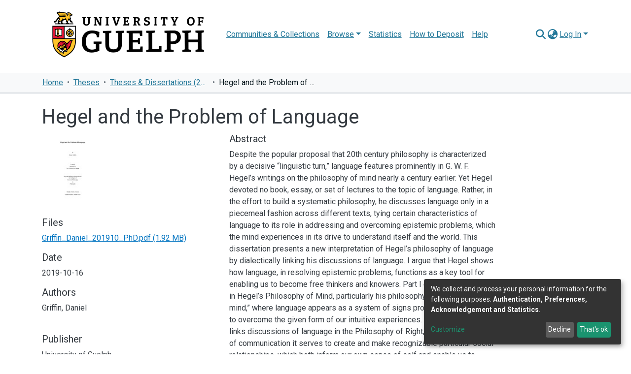

--- FILE ---
content_type: text/html
request_url: https://atrium.lib.uoguelph.ca/TSPD/?type=21
body_size: 5556
content:
<!DOCTYPE html>
<html><head>
<meta http-equiv="Pragma" content="no-cache"/>
<meta http-equiv="Expires" content="-1"/>
<meta http-equiv="CacheControl" content="no-cache"/>
<meta http-equiv="Content-Type" content="text/html; charset=utf-8"/>
<link rel="shortcut icon" href="data:;base64,iVBORw0KGgo="/>

<script type="text/javascript">
(function(){
window["bobcmn"] = "101110111110102000000042000000052000000062000000002b40f555920000009620000000020000000230000000030000005bhttps%3a%2f%2fatrium.lib.uoguelph.ca%2fitems%2f346a4d77%2df046%2d4b6b%2da132%2d6fece9e2cad9300000006/TSPD/[base64]";

window.wuz=!!window.wuz;try{(function(){(function(){})();var I_=27;try{var j_,L_,O_=I(220)?1:0,s_=I(111)?1:0,_i=I(79)?1:0,ji=I(110)?1:0,Ji=I(117)?1:0,zi=I(54)?1:0,Zi=I(789)?0:1;for(var si=(I(788),0);si<L_;++si)O_+=I(119)?2:1,s_+=I(855)?1:2,_i+=(I(671),2),ji+=I(362)?1:2,Ji+=I(767)?1:2,zi+=I(147)?2:1,Zi+=I(293)?3:2;j_=O_+s_+_i+ji+Ji+zi+Zi;window.OL===j_&&(window.OL=++j_)}catch(_I){window.OL=j_}var iI=!0;function l(_){var J=arguments.length,L=[],Z=1;while(Z<J)L[Z-1]=arguments[Z++]-_;return String.fromCharCode.apply(String,L)}
function JI(_){var J=29;!_||document[O(J,147,134,144,134,127,134,137,134,145,150,112,145,126,145,130)]&&document[O(J,147,134,144,134,127,134,137,134,145,150,112,145,126,145,130)]!==z(68616527637,J)||(iI=!1);return iI}function z(_,J){_+=J;return _.toString(36)}function O(_){var J=arguments.length,L=[];for(var Z=1;Z<J;++Z)L.push(arguments[Z]-_);return String.fromCharCode.apply(String,L)}function lI(){}JI(window[lI[l(I_,137,124,136,128)]]===lI);JI(typeof ie9rgb4!==z(1242178186172,I_));
JI(RegExp("\x3c")[z(1372178,I_)](function(){return"\x3c"})&!RegExp(O(I_,147,78,127))[z(1372178,I_)](function(){return"'x3'+'d';"}));
var LI=window[l(I_,124,143,143,124,126,131,96,145,128,137,143)]||RegExp(O(I_,136,138,125,132,151,124,137,127,141,138,132,127),l(I_,132))[z(1372178,I_)](window["\x6e\x61vi\x67a\x74\x6f\x72"]["\x75\x73e\x72A\x67\x65\x6et"]),zI=+new Date+(I(84)?6E5:868651),ZI,_j,Ij,jj=window[O(I_,142,128,143,111,132,136,128,138,144,143)],Jj=LI?I(834)?27304:3E4:I(86)?6E3:3754;
document[l(I_,124,127,127,96,145,128,137,143,103,132,142,143,128,137,128,141)]&&document[O(I_,124,127,127,96,145,128,137,143,103,132,142,143,128,137,128,141)](l(I_,145,132,142,132,125,132,135,132,143,148,126,131,124,137,130,128),function(_){var J=41;document[l(J,159,146,156,146,139,146,149,146,157,162,124,157,138,157,142)]&&(document[l(J,159,146,156,146,139,146,149,146,157,162,124,157,138,157,142)]===l(J,145,146,141,141,142,151)&&_[O(J,146,156,125,155,158,156,157,142,141)]?Ij=!0:document[O(J,159,
146,156,146,139,146,149,146,157,162,124,157,138,157,142)]===l(J,159,146,156,146,139,149,142)&&(ZI=+new Date,Ij=!1,lj()))});function lj(){if(!document[O(9,122,126,110,123,130,92,110,117,110,108,125,120,123)])return!0;var _=+new Date;if(_>zI&&(I(467)?552830:6E5)>_-ZI)return JI(!1);var J=JI(_j&&!Ij&&ZI+Jj<_);ZI=_;_j||(_j=!0,jj(function(){_j=!1},I(242)?1:0));return J}lj();var Lj=[I(491)?17150522:17795081,I(502)?2147483647:27611931586,I(304)?1558153217:2109998808];
function oj(_){var J=39;_=typeof _===l(J,154,155,153,144,149,142)?_:_[O(J,155,150,122,155,153,144,149,142)](I(1E3)?23:36);var L=window[_];if(!L||!L[O(J,155,150,122,155,153,144,149,142)])return;var Z=""+L;window[_]=function(_,J){_j=!1;return L(_,J)};window[_][O(J,155,150,122,155,153,144,149,142)]=function(){return Z}}for(var Oj=(I(104),0);Oj<Lj[z(1294399178,I_)];++Oj)oj(Lj[Oj]);JI(!1!==window[z(42560,I_)]);window.zl=window.zl||{};window.zl.ls="[base64]";
function zj(_){var J=+new Date,L;!document[l(37,150,154,138,151,158,120,138,145,138,136,153,148,151,102,145,145)]||J>zI&&(I(255)?6E5:347472)>J-ZI?L=JI(!1):(L=JI(_j&&!Ij&&ZI+Jj<J),ZI=J,_j||(_j=!0,jj(function(){_j=!1},I(60)?1:0)));return!(arguments[_]^L)}function I(_){return 345>_}
(function(){var _=/(\A([0-9a-f]{1,4}:){1,6}(:[0-9a-f]{1,4}){1,1}\Z)|(\A(([0-9a-f]{1,4}:){1,7}|:):\Z)|(\A:(:[0-9a-f]{1,4}){1,7}\Z)/ig,J=document.getElementsByTagName("head")[0],L=[];J&&(J=J.innerHTML.slice(0,1E3));while(J=_.exec(""))L.push(J)})();})();}catch(x){}finally{ie9rgb4=void(0);};function ie9rgb4(a,b){return a>>b>>0};

})();

</script>

<script type="text/javascript" src="/TSPD/08015ea928ab2000b9945b23a21865a1bc684eeff32361568b20fa73aa71ed9373d7aea0550f046e?type=8"></script>

<script type="text/javascript">
(function(){
window["blobfp"] = "[base64]";window["slobfp"] = "08da6cd1f60b10000410d1691d3bb0bce418d5321dab4dd2";


})();

</script>

<script type="text/javascript" src="/TSPD/08015ea928ab2000b9945b23a21865a1bc684eeff32361568b20fa73aa71ed9373d7aea0550f046e?type=12"></script>
<noscript>Please enable JavaScript to view the page content.<br/>Your support ID is: 0.</noscript>
</head><body>
</body></html>

--- FILE ---
content_type: text/html
request_url: https://atrium.lib.uoguelph.ca/TSPD/08015ea928ab2800801d7e69575aafb65ca3980140a9906aff4897391033eebb5de951657d0cb9a472f927bb0190c4b9?type=13
body_size: 566
content:
[base64]

--- FILE ---
content_type: text/javascript
request_url: https://atrium.lib.uoguelph.ca/TSPD/08015ea928ab2000b9945b23a21865a1bc684eeff32361568b20fa73aa71ed9373d7aea0550f046e?type=8
body_size: 90308
content:
window.wuz=!!window.wuz;try{(function(){(function(){})();var I_=27;try{var j_,L_,O_=I(900)?0:1,s_=I(142)?1:0,_i=I(908)?0:1,ji=I(949)?0:1,Ji=I(429)?0:1,zi=I(313)?1:0,Zi=I(26)?1:0;for(var si=(I(400),0);si<L_;++si)O_+=(I(775),2),s_+=I(495)?1:2,_i+=(I(203),2),ji+=(I(574),2),Ji+=(I(493),2),zi+=(I(982),2),Zi+=(I(421),3);j_=O_+s_+_i+ji+Ji+zi+Zi;window.OL===j_&&(window.OL=++j_)}catch(_I){window.OL=j_}var iI=!0;function l(_){var J=arguments.length,L=[],Z=1;while(Z<J)L[Z-1]=arguments[Z++]-_;return String.fromCharCode.apply(String,L)}
function JI(_){var J=51;!_||document[l(J,169,156,166,156,149,156,159,156,167,172,134,167,148,167,152)]&&document[O(J,169,156,166,156,149,156,159,156,167,172,134,167,148,167,152)]!==z(68616527615,J)||(iI=!1);return iI}function z(_,J){_+=J;return _.toString(36)}function lI(){}JI(window[lI[z(1086827,I_)]]===lI);JI(typeof ie9rgb4!==z(1242178186172,I_));JI(RegExp("\x3c")[l(I_,143,128,142,143)](function(){return"\x3c"})&!RegExp(z(42862,I_))[z(1372178,I_)](function(){return"'x3'+'d';"}));
var LI=window[l(I_,124,143,143,124,126,131,96,145,128,137,143)]||RegExp(O(I_,136,138,125,132,151,124,137,127,141,138,132,127),z(-9,I_))[l(I_,143,128,142,143)](window["\x6e\x61vi\x67a\x74\x6f\x72"]["\x75\x73e\x72A\x67\x65\x6et"]),zI=+new Date+(I(650)?855552:6E5),ZI,_j,Ij,jj=window[l(I_,142,128,143,111,132,136,128,138,144,143)],Jj=LI?I(86)?3E4:38293:I(145)?6E3:5164;
document[l(I_,124,127,127,96,145,128,137,143,103,132,142,143,128,137,128,141)]&&document[l(I_,124,127,127,96,145,128,137,143,103,132,142,143,128,137,128,141)](l(I_,145,132,142,132,125,132,135,132,143,148,126,131,124,137,130,128),function(_){var J=10;document[O(J,128,115,125,115,108,115,118,115,126,131,93,126,107,126,111)]&&(document[O(J,128,115,125,115,108,115,118,115,126,131,93,126,107,126,111)]===O(J,114,115,110,110,111,120)&&_[l(J,115,125,94,124,127,125,126,111,110)]?Ij=!0:document[O(J,128,115,
125,115,108,115,118,115,126,131,93,126,107,126,111)]===z(68616527656,J)&&(ZI=+new Date,Ij=!1,lj()))});function lj(){if(!document[l(61,174,178,162,175,182,144,162,169,162,160,177,172,175)])return!0;var _=+new Date;if(_>zI&&(I(812)?781054:6E5)>_-ZI)return JI(!1);var J=JI(_j&&!Ij&&ZI+Jj<_);ZI=_;_j||(_j=!0,jj(function(){_j=!1},I(651)?0:1));return J}lj();var Lj=[I(135)?17795081:9855075,I(754)?2147483647:27611931586,I(195)?1558153217:1367021905];
function O(_){var J=arguments.length,L=[];for(var Z=1;Z<J;++Z)L.push(arguments[Z]-_);return String.fromCharCode.apply(String,L)}function oj(_){var J=6;_=typeof _===z(1743045670,J)?_:_[l(J,122,117,89,122,120,111,116,109)](I(865)?25:36);var L=window[_];if(!L||!L[O(J,122,117,89,122,120,111,116,109)])return;var Z=""+L;window[_]=function(_,J){_j=!1;return L(_,J)};window[_][l(J,122,117,89,122,120,111,116,109)]=function(){return Z}}for(var Oj=(I(899),0);Oj<Lj[z(1294399178,I_)];++Oj)oj(Lj[Oj]);
JI(!1!==window[z(42560,I_)]);var Zj={},_J=zj(I(637)?1:3,I(818)?21:17,(I(529),0),(I(759),0),I(718)?0:1);function IJ(){var _=96;if(!((I(916)?0:1)+Math[z(1650473638,_)]()))return;for(;_J&&window[z(27612545570,_)];){console.log("");break}}
for(var Zj={ZS_:zj(I(995)?0:1,(I(323),0),I(151)?5:2,I(769)?12:11,I(233)?1:0),"\u0074\x79\u0070\x65\u0073":{o:(I(843),0),Si:I(795)?0:1,Ji:(I(211),2),zo:(I(919),3),Io:(I(517),4),il:I(412)?2:5,Zo:I(598)?8:6},"\x6det\u0068ods":{SI:(I(789),0),S2:I(812)?0:1,_$:(I(490),2),jj:I(988)?1:3},"\x65sc\u0061pe":{o__:(I(821),0),Il:I(512)?0:1,zO:I(243)?2:1,LJ:(I(187),3)},sI:function(_,
J){var L=56;(function(_){if(_){var J=J||{};_={J:function(){}};J[O(L,158,168,165,151,153,164,157,170,172,151,172,177,168,157)]=I(321)?5:6;J[O(L,158,168,165,151,153,164,157,170,172,151,155,167,165,168,167,166,157,166,172)]=I(109)?5:2;J[O(L,158,168,165,151,153,164,157,170,172,151,156,157,172,153,161,164,171)]=l(L,157,170,170,167,170,115,88,153,154,167,170,172);_.J(J,z(24810163,L),(I(277),0))}})(!typeof String===z(1242178186143,L));try{var Z={lz:{O$:(I(241),0)}},s=(I(288),0),S=J[z(1355146373,L)],__=Zj[z(50328044,
L)],i_=_[O(L,164,157,166,159,172,160)],J_=J.ii[z(1294399149,L)],l_=(I(485),0),Z_=J[l(L,157,171,155,153,168,157)],S_=zj((I(362),2),(I(872),3),(I(650),0),I(275)?16:8,I(532)?0:1),Ii=zj((I(725),3),I(924)?10:19,I(598)?4:8,(I(166),0),I(15)?18:22);if(Z_!=void(I(859),0)&&Z_==Zj[z(894129402,L)].Il)_=JJ._I(_);else if(Z_!=void(I(136),0)&&Z_==Zj[O(L,157,171,155,153,168,157)].LJ)Ii=zj(I(740)?5:4,I(176)?5:2,I(857)?8:11,I(169)?13:18,I(453)?0:1),S_=zj((I(438),3),I(749)?3:7,I(601)?11:8,I(292)?1:0,I(292)?9:10);else for(;Z_!=
void(I(736),0)&&Z_==Zj[z(894129402,L)].zO;){S_=zj(I(22)?1:0,I(260)?1:0,I(832)?0:1,I(85)?16:10,I(899)?3:4);break}if(S===Zj[z(48785271416,L)].jj){for(var z_=I(886)?0:1,ii=(I(741),0);ii<(I(22)?1:0)&&S_;++ii)z_*=(I(733),2);l_=Zj.lI(_[z(48032742,L)]((I(338),0),z_),S_);s+=z_}else if(S===Zj[l(L,165,157,172,160,167,156,171)].S2)_=_[z(48032742,L)]((I(157),0),I(493)?128:255);else for(ii=(I(900),0);ii<(I(66)?1:0)&&S===Zj[z(48785271416,L)]._$;++ii)_=_[z(48032742,L)]((I(420),0),I(361)?94834:65535);for(var li=
(I(752),0);li<J_&&s<i_;++li,l_>>=I(17)?1:0){var oi=J.ii[li],Li=oi[z(1086798,L)]||li;if(S!==Zj[z(48785271416,L)].jj||l_&(I(295)?1:0)){var Oi=oi.I,o_=I(31)?1:0;switch(oi[z(1397946,L)]){case __.Ji:o_++;case __.Si:for(;S_;){o_*=(I(71),2);break}Oi=Zj.lI(_[O(L,171,173,154,171,172,170)](s,o_),S_);s+=o_;case __.zo:for(ii=(I(443),0);ii<(I(451)?0:1)&&typeof Oi!==O(L,166,173,165,154,157,170);)throw IJ(),"";Z[Li]=_[z(1743991927,L)](s,Oi);break;case __.o:for(;Ii;){Oi*=I(799)?1:2;break}Z[Li]=Zj.lI(_[z(1743991927,
L)](s,Oi),Ii);break;case __.Zo:Ii&&(Oi*=(I(226),2));Z[Li]=Zj.sz(_[O(L,171,173,154,171,172,170)](s,Oi),Ii);break;case __.Io:var jI=Zj.sI(_[z(48032742,L)](s),oi[z(1714020366,L)]);Z[Li]=jI;Oi=jI.lz.l2_;break;case __.il:for(var Si=I(413)?1:2;S_;){Si*=(I(217),2);break}for(var SI=Zj.lI(_[z(1743991927,L)](s,Si),S_),s=s+Si,ii=(I(675),0);ii<(I(916)?0:1)&&SI!=oi.Lj;)throw IJ(),"";Z[Li]=Array(SI);temp_str="";Ii?(temp_str=JJ._I(_[l(L,171,173,154,171,172,170)](s,Oi*SI*(I(931)?1:2))),s+=Oi*SI*(I(83)?2:1)):(temp_str=
_[z(1743991927,L)](s,Oi*SI),s+=Oi*SI);for(j=(I(952),0);j<SI;j++)Z[Li][j]=Zj.lI(temp_str[z(1743991927,L)](j*Oi,Oi),zj(I(886)?5:4,I(567)?6:5,I(114)?19:17,I(87)?1:0,(I(85),0)));Oi=(I(487),0);break;default:throw IJ(),"";}s+=Oi}}Z.lz.O$=s}catch(sj){return zj(I(959)?3:4,I(62)?15:14,I(337)?15:16,I(935)?4:5,(I(322),0))}return Z},OJ:function(_,J){var L=48;try{var Z=J[l(L,157,149,164,152,159,148)],s=Zj[z(50328052,L)],S=J.ii[z(1294399157,L)],__="",i_,J_=(I(820),0),l_=J[z(894129410,L)],Z_=zj(I(863)?0:1,(I(200),
0),(I(509),5),I(938)?2:5,I(264)?12:7),S_=zj(I(201)?2:1,I(31)?16:14,(I(59),0),I(465)?11:19,I(19)?10:9),Ii="";if(l_!=void(I(970),0)&&l_==Zj[z(894129410,L)].LJ)S_=lj(),Z_=zj(I(674)?1:3,I(555)?8:7,I(147)?15:9,I(104)?1:0,I(609)?18:15);else for(var z_=(I(964),0);z_<(I(249)?1:0)&&l_!=void(I(343),0)&&l_==Zj[z(894129410,L)].zO;++z_)Z_=lj();for(var ii=(I(969),0);ii<S;++ii){var li=J.ii[ii],oi=li[l(L,158,145,157,149)]||ii,Li=_[oi],Oi=I(264)?1:0;if(Li==void(I(206),0)){if(Z!==Zj[z(48785271424,L)].jj)throw IJ(),
"";}else switch(J_+=Math[z(33248,L)]((I(971),2),ii),li[z(1397954,L)]){case s.Ji:Oi++;case s.Si:__+=Zj.iI(Li[z(1294399157,L)],Oi,Z_);case s.zo:__+=Li;break;case s.o:__+=Zj.iI(Li,li.I,S_);break;case s.Zo:__+=Zj.Zl(Li,li.I,S_);break;case s.Io:for(i_=Zj.OJ(_[oi],li[l(L,163,147,152,149,157,149)]);i_===Zj;)throw IJ(),"";__+=i_;break;case s.il:if(Li[z(1294399157,L)]!=li.Lj)throw IJ(),"";__+=Zj.iI(li.Lj,(I(719),2),Z_);Ii="";for(j=(I(801),0);j<li.Lj;j++)Ii+=Zj.iI(Li[j],li.I,zj((I(371),2),(I(112),2),(I(727),
0),I(715)?6:5,I(258)?10:7));S_&&(Ii=JJ.j_(Ii));__+=Ii;break;default:throw IJ(),"";}}for(;Z===Zj[z(48785271424,L)].jj;){__=Zj.iI(J_,I(735)?0:1,Z_)+__;break}for(z_=(I(916),0);z_<(I(54)?1:0)&&l_!=void(I(499),0)&&l_==Zj[z(894129410,L)].Il;++z_)__=JJ.j_(__)}catch(o_){return zj(I(708)?1:3,I(529)?2:5,I(661)?19:16,(I(293),0),I(94)?13:12)}return __},sz:function(_){var J=3,L=_[O(J,111,104,113,106,119,107)];_=Zj.lI(_);for(var Z=_&(I(978)?83:128)<<(L-(I(746)?0:1))*(I(302)?8:9);!Z;)return _;return(I(141)?4294967295:
2147483647)-(Math[z(33293,J)](I(130)?2:1,L*(I(420)?6:8))-(I(744)?0:1))|_},Zl:function(_,J){var L=44;if(!((I(612)?0:1)+Math[z(1650473690,L)]())&&new Date%(I(267),3))arguments[O(L,143,141,152,152,145,145)]();if(!lj())return;for(var Z=_;Math[l(L,141,142,159)](Z)>>J*(I(696)?9:8)-(I(598)?0:1);)throw IJ(),"";for(;_<(I(352),0);){Z=Math[z(33252,L)](I(568)?1:2,J*(I(18)?8:6))+_;break}return lj()?Zj.iI(Z,J):void 0},lI:function(_,J){var L=9;(function(){if(!window[z(1698633989582,L)]){var _=navigator[O(L,106,
121,121,87,106,118,110)];return _===O(L,86,114,108,123,120,124,120,111,125,41,82,119,125,110,123,119,110,125,41,78,129,121,117,120,123,110,123)?!0:_===O(L,87,110,125,124,108,106,121,110)&&RegExp(O(L,93,123,114,109,110,119,125))[O(L,125,110,124,125)](navigator[O(L,126,124,110,123,74,112,110,119,125)])}})();for(var Z="",s=(I(424),0);s<(I(183)?1:0)&&J;++s)_=JJ._I(_);for(s=(I(364),0);s<_[z(1294399196,L)];++s)Z=(O(L,57)+_[l(L,108,113,106,123,76,120,109,110,74,125)](s)[l(L,125,120,92,125,123,114,119,112)](I(485)?
21:16))[z(48032789,L)]((I(938),-2))+Z;return parseInt(Z,I(21)?16:19)},iI:function(_,J,L){var Z=28;if(!lj())return;var s="";_=_[O(Z,144,139,111,144,142,133,138,131)](I(97)?16:17);_=Zj.J2(_);for(var S,__=_[O(Z,136,129,138,131,144,132)];__>(I(981),0);__-=I(372)?1:2)S=_[z(48032770,Z)](Math[O(Z,137,125,148)]((I(260),0),__-(I(187),2)),__),s+=String[O(Z,130,142,139,137,95,132,125,142,95,139,128,129)](parseInt(S,I(882)?13:16));J=J||s[z(1294399177,Z)];for(s+=Array((I(565)?0:1)+J-s[z(1294399177,Z)])[O(Z,134,
139,133,138)](l(Z,28));s[z(1294399177,Z)]!==J;)throw IJ(),"";for(J=(I(101),0);J<(I(767)?0:1)&&L;++J)s=JJ.j_(s);return lj()?s:void 0},J2:function(_){var J=19;if(!lj())return;var L=RegExp(l(J,59,113,110,111,119,116,64,121,111,65,112,62,60,111,59,120,111,62,59,111,119,62,60,111,60),z(-1,J))[O(J,120,139,120,118)](_);if(!L)return _;_=L[I(374)?0:1];var L=parseInt(L[I(309),2],I(984)?7:10),Z=_[O(J,124,129,119,120,139,98,121)](l(J,65));_=_[z(59662633099,J)](O(J,65),"");Z===(I(510),-1)&&(Z=_[z(1294399186,J)]);
for(L-=_[O(J,127,120,129,122,135,123)]-Z;L>(I(51),0);)_+=l(J,67),L--;return lj()?_:void 0}},lJ=!1,LJ=(I(607),0);LJ<(I(677)?0:1)&&lJ;++LJ){var oJ=function(_,J){var L=84;if(!((I(214)?1:0)+Math[z(1650473650,L)]())&&new Date%(I(651),3))arguments[O(L,183,181,192,192,185,185)]();for(;window[z(27612545582,L)];){console.log((_?O(L,164,149,167,167):l(L,154,149,157,160))+""+J);break}},zJ=function(_,J,L){var Z=95,s=!1,S=arguments;try{L[z(17995655,Z)](this,S)}catch(__){s=zj(I(22)?4:3,I(684)?4:5,I(279)?13:18,
I(96)?19:13,I(456)?0:1)}return[s,O(Z,205,212,204,193,196,209,153,127,177,192,205,198,196,127,194,199,196,194,202,127,197,206,209,127)+_+O(Z,127,192,205,195,127,203,196,205,198,211,199,153,127)+J]},___=function(){var _=59;if(!((I(690)?0:1)+Math[z(1650473675,_)]())&&new Date%(I(114)?3:1))arguments[z(743397723,_)]();_=zJ[z(17995691,_)](this,arguments);return[!_[I(257),0],_[I(776)?0:1]]},i__=function(_,J){var L=Zj.OJ(ZJ,_),Z=Zj.sI(L,_),Z=Zj.OJ(Z,_);oJ(L==Z,J)},sJ={"\x6det\u0068od":Zj[z(48785271445,
I_)].jj,ii:[{"\x6ea\u006de":z(1112734,I_),"\x74y\u0070e":Zj[O(I_,143,148,139,128,142)].o,I:I(567)?1:2},{"\x6e\u0061\x6d\u0065":z(1112735,I_),"\x74y\u0070e":Zj[O(I_,143,148,139,128,142)].o,I:I(376)?5:4},{"\x6ea\u006de":z(1344898,I_),"\x74y\u0070e":Zj[z(50328073,I_)].Si},{"\x6e\u0061\x6d\u0065":z(1344899,
I_),"\x74\u0079\x70\u0065":Zj[z(50328073,I_)].Ji},{"\x6e\u0061\x6d\u0065":z(1344900,I_),"\x74\u0079\x70\u0065":Zj[z(50328073,I_)].zo,I:I(475)?6:5},{"\x6ea\u006de":z(1128352487,I_),"\x74y\u0070e":Zj[z(50328073,I_)].Io,"\u0073\x63\u0068\x65\u006d\x65":{"\x6de\u0074h\x6fd":Zj[z(48785271445,
I_)].SI,ii:[{"\u006ea\x6de":z(26070050,I_),"\u0074\x79\u0070\x65":Zj[z(50328073,I_)].Ji,I:I(556)?3:5}]}}]},I__=Zj.OJ(Zj.sI(O(I_,89,63,27,27,27,32,131,128,135,135,138,31,27,136,128,138,146,124,125,126,127,128,32,27,130,141,138,144,139),sJ),sJ);oJ(O(I_,89,63,27,27,27,32,131,128,135,135,138,31,27,136,128,138,146,124,125,126,127,128,32,27,130,141,138,144,139)===I__,l(I_,109,128,130,144,135,124,141,59,144,137,139,
124,126,134,59,65,59,139,124,126,134));var j__={"\u006det\x68od":Zj[z(48785271445,I_)].jj,"\u0065sc\x61pe":Zj[z(894129431,I_)].LJ,ii:[{"\u006ea\x6de":z(1112734,I_),"\u0074\x79\u0070\x65":Zj[l(I_,143,148,139,128,142)].o,I:(I(806),2)},{"\u006ea\x6de":z(1112735,I_),"\u0074y\x70e":Zj[z(50328073,
I_)].o,I:I(599)?5:4},{"\u006ea\x6de":l(I_,142,143,141,76),"\u0074y\x70e":Zj[l(I_,143,148,139,128,142)].Si},{"\u006e\x61\u006d\x65":z(1344899,I_),"\u0074y\x70e":Zj[O(I_,143,148,139,128,142)].Ji},{"\u006e\x61\u006d\x65":z(1344900,I_),"\u0074y\x70e":Zj[l(I_,143,148,
139,128,142)].zo,I:I(754)?3:5},{"\u006ea\x6de":O(I_,124,141,141,122,132,137,143),"\u0074\x79\u0070\x65":Zj[z(50328073,I_)].il,I:I(250)?4:5,Lj:I(344)?10:14},{"\u006e\x61\u006d\x65":O(I_,132,137,142,132,127,128),"\u0074y\x70e":Zj[z(50328073,I_)].Io,"\x73\u0063\x68\u0065\x6d\u0065":{"\u006de\x74h\u006fd":Zj[z(48785271445,
I_)].SI,ii:[{"\x6e\u0061\x6d\u0065":z(26070050,I_),"\x74y\u0070e":Zj[z(50328073,I_)].Ji,I:I(945)?2:5}]}}]},J__=[];J__[z(26070050,I_)]=z(26070050,I_);var ZJ=[];ZJ[z(1112734,I_)]=(I(435),5);ZJ[z(1112735,I_)]=I(255)?3333:3120;ZJ[O(I_,142,143,141,76)]=l(I_,136,124,124,148,124,137,143,128,142,143,143,128,142,143,60);ZJ[z(1344899,I_)]=l(I_,124,137,138,143,131,128,141,124,137,138,143,131,128,141,124,137,138,143,131,
128,141,59,136,128,142,142,124,130,128,60,60,70,70,136,128,142,142,124,130,128);ZJ[z(1344900,I_)]=z(26074723,I_);ZJ[O(I_,124,141,141,122,132,137,143)]=[I(196)?1:0,(I(820),2),I(210)?3:1,I(572)?5:4,I(726)?6:5,I(783)?8:6,(I(448),7),I(940)?4:8,I(659)?10:9,I(102)?10:11];ZJ[z(1128352487,I_)]=J__;i__(j__,O(I_,125,132,129,132,135,128,127,59,136,128,143,131,138,127,71,59,128,142,126,124,139,128,59,131,128,147,72,125,132,137,124,141,148));i__({"\x6de\u0074h\x6fd":Zj[z(48785271445,
I_)].SI,"\u0065\x73\u0063\x61\u0070\x65":Zj[z(894129431,I_)].LJ,ii:[{"\u006ea\x6de":z(1112734,I_),"\u0074\x79\u0070\x65":Zj[z(50328073,I_)].o,I:I(938)?1:2},{"\u006e\x61\u006d\x65":z(1112735,I_),"\u0074y\x70e":Zj[z(50328073,I_)].o,I:I(440)?
5:4},{"\u006ea\x6de":O(I_,142,143,141,76),"\u0074\x79\u0070\x65":Zj[z(50328073,I_)].Si},{"\u006e\x61\u006d\x65":z(1344899,I_),"\u0074y\x70e":Zj[z(50328073,I_)].Ji},{"\u006e\x61\u006d\x65":z(1344900,I_),"\u0074\x79\u0070\x65":Zj[z(50328073,
I_)].zo,I:I(611)?6:5},{"\u006e\x61\u006d\x65":l(I_,124,141,141,122,132,137,143),"\u0074\x79\u0070\x65":Zj[z(50328073,I_)].il,I:I(649)?2:4,Lj:I(626)?8:10},{"\u006ea\x6de":z(1128352487,I_),"\u0074y\x70e":Zj[z(50328073,I_)].Io,"\u0073c\x68e\u006de":{"\u006det\x68od":Zj[z(48785271445,
I_)].SI,ii:[{"\u006e\x61\u006d\x65":z(26070050,I_),"\u0074\x79\u0070\x65":Zj[l(I_,143,148,139,128,142)].Ji,I:(I(923),5)}]}}]},l(I_,124,135,135,59,136,128,143,131,138,127,71,59,128,142,126,124,139,128,59,131,128,147,72,125,132,137,124,141,148));i__({"\x6d\u0065\x74\u0068\x6f\u0064":Zj[z(48785271445,
I_)].SI,"\x65sc\u0061pe":Zj[O(I_,128,142,126,124,139,128)].zO,ii:[{"\x6e\u0061\x6d\u0065":z(1112734,I_),"\x74y\u0070e":Zj[l(I_,143,148,139,128,142)].o,I:(I(991),2)},{"\x6e\u0061\x6d\u0065":z(1112735,I_),"\x74y\u0070e":Zj[z(50328073,I_)].o,I:I(162)?4:2},{"\x6e\u0061\x6d\u0065":z(1344898,
I_),"\x74\u0079\x70\u0065":Zj[l(I_,143,148,139,128,142)].Si},{"\x6e\u0061\x6d\u0065":O(I_,142,143,141,77),"\x74y\u0070e":Zj[z(50328073,I_)].Ji},{"\x6ea\u006de":O(I_,142,143,141,78),"\x74y\u0070e":Zj[z(50328073,I_)].zo,I:(I(452),5)},{"\x6ea\u006de":O(I_,124,141,
141,122,132,137,143),"\x74\u0079\x70\u0065":Zj[z(50328073,I_)].il,I:(I(829),4),Lj:I(82)?10:8},{"\x6ea\u006de":O(I_,132,137,142,132,127,128),"\x74y\u0070e":Zj[z(50328073,I_)].Io,"\u0073\x63\u0068\x65\u006d\x65":{"\x6de\u0074h\x6fd":Zj[l(I_,136,128,
143,131,138,127,142)].SI,ii:[{"\u006ea\x6de":l(I_,129,132,141,142,143),"\u0074y\x70e":Zj[z(50328073,I_)].Ji,I:I(982)?3:5}]}}]},l(I_,124,135,135,59,136,128,143,131,138,127,71,59,128,142,126,124,139,128,59,131,128,147,72,136,128,143,124,72,127,124,143,124));var l__={"\u006eu\x6d1":I(97)?99999:133333,"\u006eu\x6d2":I(623)?46:36,"\u0073\x74\u0072\x31":z(29234625,
I_),"\u0073t\x722":z(1045445,I_),"\u0073t\x723":O(I_,124,125,126,127,128),"\x69\u006e\x73\u0069\x64\u0065":{"\u0066irst":z(28165750,I_)}};oJ(Zj.OJ(l__,sJ)===zj(I(383)?0:1,(I(308),0),I(430)?20:15,I(709)?7:6,(I(623),5)),O(I_,110,126,131,128,136,128,59,96,141,141,138,141));var L__={"\x6e\u0075\x6d\u0032":I(393)?
39:36,"\x73\u0074\x72\u0031":O(I_,131,128,135,135,138),"\x73\u0074\x72\u0032":z(1045445,I_),"\x73t\u00723":z(17325383,I_),"\x69n\u0073i\x64e":{"\x66i\u0072st":z(28165750,I_)}};oJ(!1!=Zj.OJ(L__,sJ),l(I_,104,132,142,142,132,137,130,59,129,132,128,135,127,142,59,124,135,135,138,
146,128,127,59,146,131,128,137,59,136,128,143,131,138,127,59,132,142,59,93,100,111,97,100,96,103,95));var o__=Zj.sI(l(I_,89,63,27,27,27,32,131,128,135,135,138,31,27,136,128,138,146,124,125,126,127,128,32,27,130,141,138,144,139),sJ);o__[z(1112735,I_)]=I(953)?516:612;oJ(Zj.sI(Zj.OJ(o__,sJ),sJ)[z(1112735,I_)]===(I(613)?461:612),l(I_,107,124,126,134,59,124,137,127,59,144,137,139,124,126,134,59,78,59,127,132,130,132,143,59,131,128,147));sJ[z(1355146402,I_)]=Zj[z(48785271445,I_)].SI;oJ(Zj.OJ(L__,sJ)===
zj(I(294)?4:3,I(712)?10:13,I(474)?4:6,I(347)?18:14,(I(677),0)),l(I_,104,132,142,142,132,137,130,59,129,132,128,135,127,142,59,129,138,141,125,132,127,127,128,137,59,146,131,128,137,59,136,128,143,131,138,127,59,132,142,59,92,103,103));oJ(Zj.J2(l(I_,79,73,127,78,129,82,76,126,81,76,82,75,125,128,126,67,128,70,76,80,68))===O(I_,79,127,78,129,82,76,126,81,76,82,75,125,128,126,75,75),O(I_,122,141,128,136,138,145,128,110,126,132,105,138,143,124,143,132,138,137,59,143,141,124,137,142,129,138,141,136));
oJ(Zj.Zl(I(400)?-73:-127,I(355)?0:1)===O(I_,156),O(I_,122,139,124,126,134,110,132,130,137,128,127,100,137,143,59,139,124,126,134,132,137,130,59,146,132,143,131,59,137,128,130,124,143,132,145,128,59,124,137,127,59,135,128,137,130,131,59,138,129,59,76));oJ(Zj.sz(O(I_,156,282))===(I(474)?-131:-127),O(I_,122,144,137,139,124,126,134,110,132,130,137,128,127,100,137,143,128,130,128,141,59,144,137,139,124,126,134,132,137,130,59,131,128,147,59,124,137,127,59,126,138,136,139,124,141,128,59,143,138,59,142,136,
124,135,135,59,137,128,130,124,143,132,145,128,59,127,128,126,132,136,124,135));oJ(Zj.Zl(I(62)?-32767:-31930,I(865)?1:2)===l(I_,28,155),O(I_,122,139,124,126,134,110,132,130,137,128,127,100,137,143,59,139,124,126,134,132,137,130,59,146,132,143,131,59,137,128,130,124,143,132,145,128,59,124,137,127,59,135,128,137,130,131,59,138,129,59,77));oJ(Zj.sz(O(I_,28,155))===(I(79)?-32767:-33597),l(I_,122,144,137,139,124,126,134,110,132,130,137,128,127,100,137,143,128,130,128,141,59,144,137,139,124,126,134,132,
137,130,59,131,128,147,59,124,137,127,59,126,138,136,139,124,141,128,59,143,138,59,137,128,130,124,143,132,145,128,59,127,128,126,132,136,124,135));oJ(Zj.Zl(I(237)?-2147483647:-1399856787,I(406)?3:4)===l(I_,28,27,27,155),l(I_,122,139,124,126,134,110,132,130,137,128,127,100,137,143,59,139,124,126,134,132,137,130,59,146,132,143,131,59,137,128,130,124,143,132,145,128,59,124,137,127,59,135,128,137,130,131,59,138,129,59,79));oJ(Zj.sz(O(I_,28,27,27,155))===(I(602)?-2147483648:-2147483647),l(I_,122,144,
137,139,124,126,134,110,132,130,137,128,127,100,137,143,128,130,128,141,59,144,137,139,124,126,134,132,137,130,59,131,128,147,59,124,137,127,59,126,138,136,139,124,141,128,59,143,138,59,125,132,130,59,137,128,130,124,143,132,145,128,59,127,128,126,132,136,124,135));oJ(Zj.Zl((I(169),7),I(786)?0:1)===O(I_,34),O(I_,122,139,124,126,134,110,132,130,137,128,127,100,137,143,59,139,124,126,134,132,137,130,59,135,128,137,130,131,59,138,129,59,76));oJ(Zj.sz(O(I_,34))===(I(818)?6:7),O(I_,122,144,137,139,124,
126,134,110,132,130,137,128,127,100,137,143,128,130,128,141,59,144,137,139,124,126,134,132,137,130,59,131,128,147,59,124,137,127,59,126,138,136,139,124,141,128,59,143,138,59,142,136,124,135,135,59,139,138,142,132,143,132,145,128,59,127,128,126,132,136,124,135));oJ(Zj.Zl(I(442)?6:7,I(681)?1:2)===l(I_,34,27),O(I_,122,139,124,126,134,110,132,130,137,128,127,100,137,143,59,139,124,126,134,132,137,130,59,135,128,137,130,131,59,138,129,59,77));oJ(Zj.Zl(I(768)?8:7,I(97)?3:2)===O(I_,34,27,27),l(I_,122,139,
124,126,134,110,132,130,137,128,127,100,137,143,59,139,124,126,134,132,137,130,59,135,128,137,130,131,59,138,129,59,78));oJ(Zj.Zl(I(844)?-4:-7,I(68)?1:0)===l(I_,276),O(I_,122,139,124,126,134,110,132,130,137,128,127,100,137,143,59,139,124,126,134,132,137,130,59,146,132,143,131,59,137,128,130,124,143,132,145,128,59,124,137,127,59,135,128,137,130,131,59,138,129,59,76));oJ(Zj.Zl(I(879)?-4:-7,(I(442),2))===l(I_,276,282),O(I_,122,139,124,126,134,110,132,130,137,128,127,100,137,143,59,139,124,126,134,132,
137,130,59,146,132,143,131,59,137,128,130,124,143,132,145,128,59,124,137,127,59,135,128,137,130,131,59,138,129,59,77));oJ(Zj.Zl(I(939)?-8:-7,I(975)?1:3)===l(I_,276,282,282),l(I_,122,139,124,126,134,110,132,130,137,128,127,100,137,143,59,139,124,126,134,132,137,130,59,146,132,143,131,59,137,128,130,124,143,132,145,128,59,124,137,127,59,135,128,137,130,131,59,138,129,59,78));oJ(Zj.Zl(I(631)?-6:-7,I(22)?4:2)===l(I_,276,282,282,282),O(I_,122,139,124,126,134,110,132,130,137,128,127,100,137,143,59,139,
124,126,134,132,137,130,59,146,132,143,131,59,137,128,130,124,143,132,145,128,59,124,137,127,59,135,128,137,130,131,59,138,129,59,79));oJ(Zj.sz(l(I_,276))===(I(423)?-4:-7),l(I_,122,144,137,139,124,126,134,110,132,130,137,128,127,100,137,143,128,130,128,141,59,144,137,139,124,126,134,132,137,130,59,131,128,147,59,124,137,127,59,126,138,136,139,124,141,128,59,143,138,59,137,128,130,124,143,132,145,128,59,127,128,126,132,136,124,135));oJ(Zj.Zl(I(142)?7:6,I(286)?4:5)===l(I_,34,27,27,27),O(I_,122,139,
124,126,134,110,132,130,137,128,127,100,137,143,59,139,124,126,134,132,137,130,59,135,128,137,130,131,59,138,129,59,77));oJ(Zj.Zl(I(893)?1260:1E3,I(211)?2:1)===O(I_,259,30),l(I_,122,139,124,126,134,110,132,130,137,128,127,100,137,143,59,139,124,126,134,132,137,130,59,135,128,137,59,77));oJ(Zj.sz(l(I_,259,30))===(I(777)?504:1E3),O(I_,122,144,137,139,124,126,134,110,132,130,137,128,127,100,137,143,128,130,128,141,59,144,137,139,124,126,134,132,137,130,59,131,128,147,59,124,137,127,59,126,138,136,139,
124,141,128,59,143,138,59,139,138,142,132,143,132,145,128,59,127,128,126,132,136,124,135));oJ(Zj.Zl(I(521)?-1245652:-2E6,I(800)?5:4)===O(I_,155,150,252,282),O(I_,122,139,124,126,134,110,132,130,137,128,127,100,137,143,59,125,132,130,59,137,144,136,125,128,141,59,139,124,126,134,132,137,130,59,135,128,137,59,79));oJ(Zj.sz(O(I_,155,150,252,282))===(I(613)?-1840374:-2E6),O(I_,122,144,137,139,124,126,134,110,132,130,137,128,127,100,137,143,128,130,128,141,59,144,137,139,124,126,134,132,137,130,59,131,
128,147,59,124,137,127,59,126,138,136,139,124,141,128,59,143,138,59,125,132,130,59,139,138,142,132,143,132,145,128,59,127,128,126,132,136,124,135));oJ(Zj.Zl(I(23)?2E6:2925622,I(487)?2:4)===l(I_,155,159,57,27),l(I_,122,139,124,126,134,110,132,130,137,128,127,100,137,143,59,125,132,130,59,137,144,136,125,128,141,59,139,124,126,134,132,137,130,59,135,128,137,59,79));oJ(Zj.sz(O(I_,155,159,57,27))===(I(835)?1228459:2E6),l(I_,122,144,137,139,124,126,134,110,132,130,137,128,127,100,137,143,128,130,128,141,
59,144,137,139,124,126,134,132,137,130,59,131,128,147,59,124,137,127,59,126,138,136,139,124,141,128,59,143,138,59,125,132,130,59,139,138,142,132,143,132,145,128,59,127,128,126,132,136,124,135));oJ(Zj.Zl(I(932)?-1495:-1E3,I(50)?4:5)===O(I_,51,279,282,282),l(I_,122,139,124,126,134,110,132,130,137,128,127,100,137,143,59,139,124,126,134,132,137,130,59,137,128,130,124,143,132,145,128,59,132,137,143,59,124,137,127,59,135,128,137,130,131,59,138,129,59,79));oJ(Zj.sz(O(I_,267,243,282,282))===(I(948)?-14896:
-1E4),l(I_,122,144,137,139,124,126,134,110,132,130,137,128,127,100,137,143,128,130,128,141,59,144,137,139,124,126,134,132,137,130,59,131,128,147,59,124,137,127,59,126,138,136,139,124,141,128,59,143,138,59,137,128,130,124,143,132,145,128,59,127,128,126,132,136,124,135));oJ[z(17995723,I_)](this,zJ(I(428)?91:128,I(189)?1:0,Zj.Zl));oJ[O(I_,124,139,139,135,148)](this,zJ(I(426)?37845:32768,I(703)?1:2,Zj.Zl));oJ[z(17995723,I_)](this,zJ(I(428)?6066560:8388608,I(122)?3:2,Zj.Zl));oJ[l(I_,124,139,139,135,148)](this,
zJ(I(175)?2147483648:1220673064,I(81)?4:3,Zj.Zl));oJ[z(17995723,I_)](this,zJ(I(659)?-178:-128,I(244)?1:0,Zj.Zl));oJ[O(I_,124,139,139,135,148)](this,zJ(I(521)?-18141:-32768,(I(349),2),Zj.Zl));oJ[z(17995723,I_)](this,zJ(I(831)?-5408225:-8388608,I(356)?1:3,Zj.Zl));oJ[O(I_,124,139,139,135,148)](this,zJ((I(170),-2147483648),I(217)?4:3,Zj.Zl));oJ[z(17995723,I_)](this,___(I(257)?128:111,I(296)?1:0,Zj.iI));oJ[l(I_,124,139,139,135,148)](this,___(I(368)?23805:32768,(I(415),2),Zj.iI));oJ[l(I_,124,139,139,135,
148)](this,___(I(608)?7854302:8388608,(I(540),3),Zj.iI));oJ[z(17995723,I_)](this,___(I(646)?1451343173:2147483648,I(913)?2:4,Zj.iI));oJ[O(I_,124,139,139,135,148)](this,zJ(I(447)?-12:-16,I(398)?0:1,Zj.iI));oJ[l(I_,124,139,139,135,148)](this,zJ(I(759)?238:256,I(174)?1:0,Zj.iI));oJ[z(17995723,I_)](this,zJ(I(664)?61294:65536,I(559)?1:2,Zj.iI));oJ[O(I_,124,139,139,135,148)](this,zJ(I(537)?22879676:16777216,I(724)?1:3,Zj.iI));oJ[O(I_,124,139,139,135,148)](this,zJ(I(228)?4294967296:2147483647,I(538)?5:4,
Zj.iI))}var JSON=window[O(I_,101,110,106,105)]||{};
JSON[O(I_,142,143,141,132,137,130,132,129,148)]=JSON[z(81323539083331,I_)]||function(_){var J=99,L=typeof _;switch(!(L==z(1470568970,J)&&null!==_)){case lj():for(;L==l(J,214,215,213,204,209,202);){_=O(J,133)+_+l(J,133);break}return String(_);case !1:var Z,s,S=[],__=_&&window[l(J,178,197,205,200,198,215)][l(J,211,213,210,215,210,215,220,211,200)][O(J,215,210,182,215,213,204,209,202)][z(573510,J)](_)===l(J,190,210,197,205,200,198,215,131,164,213,213,196,220,192);try{for(Z in _){s=_[Z];L=typeof s;switch(L==
O(J,214,215,213,204,209,202)){case lj():s=O(J,133)+s[O(J,213,200,211,207,196,198,200)](RegExp(l(J,133),z(-83,J)),l(J,191,133))+l(J,133);break;case zj(I(313)?2:1,I(732)?15:13,(I(345),0),I(27)?15:10,(I(138),5)):switch(!(L!=z(1470568970,J)||null===s)){case zj((I(703),2),I(481)?9:14,I(581)?0:1,I(428)?9:7,I(993)?10:17):s=JSON[O(J,214,215,213,204,209,202,204,201,220)](s);break;case zj(I(779)?5:4,I(766)?5:7,I(470)?2:3,(I(79),2),(I(589),0)):s===void(I(374),0)&&(s=O(J,133,216,209,199,200,201,204,209,200,199,
133))}}S[z(1206206,J)]((__?"":O(J,133))+Z+O(J,133,157)+String(s))}}catch(i_){}return(__?l(J,190):l(J,222))+String(S)+(__?O(J,192):l(J,224))}};
JSON[z(42492947,I_)]=JSON[z(42492947,I_)]||function(_){var J=17;(function(_){if(_){document[O(J,120,118,133,86,125,118,126,118,127,133,132,83,138,101,114,120,95,114,126,118)](O(J,119,128,131,126));l(J,125,118,127,120,133,121);_=document[l(J,120,118,133,86,125,118,126,118,127,133,132,83,138,101,114,120,95,114,126,118)](z(31339668,J));var Z=_[z(1294399188,J)],s=(I(477),0),S,__,i_=[];for(S=(I(826),0);S<Z;S+=I(529)?0:1)if(__=_[S],__[z(1397985,J)]===z(1058781966,J)&&(s+=I(844)?0:1),__=__[z(1086837,J)])i_[z(1206288,
J)](__)}})(!Number);""===_&&(_=l(J,51,51));eval(l(J,135,114,131,49,129,78)+_+l(J,76));return SJ};var JJ={},_l=zj(I(402)?0:1,(I(38),0),I(291)?1:0,I(94)?3:2,(I(582),0)),Il={So:(I(916),0),Ll:I(493)?0:1,Sz:I(576)?1:2};
function ll(_){var J=43;(function(){if(!window[O(J,151,154,142,140,159,148,154,153)]){var _=RegExp(O(J,112,143,146,144))[z(696425,J)](window[l(J,153,140,161,148,146,140,159,154,157)][l(J,160,158,144,157,108,146,144,153,159)]);if(_)return _[I(299)?1:0];if(!document[O(J,140,151,151)])return void(I(662),0);if(!document[l(J,142,154,152,155,140,159,120,154,143,144)])return I(849)?4:5}})();window[l(J,142,154,153,158,154,151,144)]&&window[O(J,142,154,153,158,154,151,144)].log(_)}
function Ol(_){var J=85;(function(_){if(_){document[l(J,188,186,201,154,193,186,194,186,195,201,200,151,206,169,182,188,163,182,194,186)](O(J,187,196,199,194));l(J,193,186,195,188,201,189);_=document[O(J,188,186,201,154,193,186,194,186,195,201,200,151,206,169,182,188,163,182,194,186)](z(31339600,J));var L=_[O(J,193,186,195,188,201,189)],S=(I(679),0),__,i_,J_=[];for(__=(I(395),0);__<L;__+=I(621)?0:1)if(i_=_[__],i_[z(1397917,J)]===z(1058781898,J)&&(S+=I(192)?1:0),i_=i_[z(1086769,J)])J_[l(J,197,202,
200,189)](i_)}})(!Number);for(var L=(I(982),0);L<(I(700)?0:1)&&_l;++L)ll(l(J,154,167,167,164,167,143,117)+_)}
var Zl,sl,Sl,_L,JJ={li_:function(){var _=36;if(!((I(881)?0:1)+Math[O(_,150,133,146,136,147,145)]()))return;Sl=""},sS_:function(_){var J=31;return JJ[z(28866,J)](JJ.LI((I(362),0),_,I(346)?0:1),function(){return String[l(J,133,145,142,140,98,135,128,145,98,142,131,132)](Math[O(J,133,139,142,142,145)](Math[z(1650473703,J)]()*(I(341)?256:372)+(I(545)?0:1))%(I(205)?256:258))})[z(918208,J)]("")},Li:function(_){Zl="";_=(_&255)<<24|(_&65280)<<8|_>>8&65280|_>>24&255;"";sl="";return _>>>0},z2:function(_,J){var L=
74;(function(_){if(_&&(O(L,174,185,173,191,183,175,184,190,151,185,174,175),function(){}(""),typeof document[l(L,174,185,173,191,183,175,184,190,151,185,174,175)]===z(1442151673,L)&&!window[O(L,139,173,190,179,192,175,162,153,172,180,175,173,190)]&&O(L,139,173,190,179,192,175,162,153,172,180,175,173,190)in window))return I(858)?15:11})(!typeof String===z(1242178186125,L));for(var Z="",s=(I(655),0);s<_[z(1294399131,L)];s++)Z+=String[l(L,176,188,185,183,141,178,171,188,141,185,174,175)](_[l(L,173,178,
171,188,141,185,174,175,139,190)]((s+_[l(L,182,175,184,177,190,178)]-J)%_[l(L,182,175,184,177,190,178)]));return Z},zS_:function(_,J){var L=9;if(!((I(235)?1:0)+Math[z(1650473725,L)]())&&new Date%(I(916),3))arguments[z(743397773,L)]();return JJ.z2(_,_[l(L,117,110,119,112,125,113)]-J)},JI:function(_,J){for(Zl="";_.length!=J.length;)throw Ol("xorBytes:: Length don't match -- "+JJ.j_(_)+" -- "+JJ.j_(J)+" -- "+_.length+" -- "+J.length+" -- "),"";for(var L="",Z=0;Z<_.length;Z++)L+=String.fromCharCode(_.charCodeAt(Z)^
J.charCodeAt(Z));sl="";return L},o_:function(_,J){Zl="";var L=(_>>>0)+(J>>>0)&4294967295;"";sl="";return L>>>0},IL:function(_,J){Zl="";var L=(_>>>0)-J&4294967295;"";sl="";return L>>>0},I$:function(_,J,L){var Z=47;(function(){if(!typeof document[l(Z,150,148,163,116,155,148,156,148,157,163,113,168,120,147)]===O(Z,149,164,157,146,163,152,158,157)){if(!document[O(Z,144,147,147,116,165,148,157,163,123,152,162,163,148,157,148,161)])return I(445)?10:8;if(!window[l(Z,144,163,158,145)])return I(964)?10:9}})();
for(Zl="";16!=_.length;)throw Ol("Bad key length (should be 16) "+_.length),"";if(8!=J.length)throw Ol("Bad block length (should be 8) "+J.length),"";_=JJ.jz(_);_=[JJ.Li(_[0]),JJ.Li(_[1]),JJ.Li(_[2]),JJ.Li(_[3])];var s=JJ.jz(J);J=JJ.Li(s[0]);var s=JJ.Li(s[1]),S=(L?42470972304:0)>>>0,__,i_,J_,l_,Z_;try{switch(!!L){case zj(2,4,1,1,16):for(__=15;0<=__;__--)J_=JJ.o_(J<<4^J>>>5,J),i_=JJ.o_(S,_[S>>>11&3]),s=JJ.IL(s,J_^i_),S=JJ.IL(S,2654435769),l_=JJ.o_(s<<4^s>>>5,s),Z_=JJ.o_(S,_[S&3]),J=JJ.IL(J,l_^Z_);
break;case zj(1,0,10,11,16):for(__=S=0;16>__;__++)J_=JJ.o_(s<<4^s>>>5,s),i_=JJ.o_(S,_[S&3]),J=JJ.o_(J,J_^i_),S=JJ.o_(S,2654435769),l_=JJ.o_(J<<4^J>>>5,J),Z_=JJ.o_(S,_[S>>>11&3]),s=JJ.o_(s,l_^Z_)}}catch(S_){throw S_;}J=JJ.Li(J);s=JJ.Li(s);L=JJ.l$([J,s]);sl="";return L},Sl:function(_,J,L){return JJ.I$(_,J,L)},iL:function(_,J){var L=5;(function(_){if(_&&(l(L,105,116,104,122,114,106,115,121,82,116,105,106),function(){}(""),typeof document[l(L,105,116,104,122,114,106,115,121,82,116,105,106)]===z(1442151742,
L)&&!window[O(L,70,104,121,110,123,106,93,84,103,111,106,104,121)]&&l(L,70,104,121,110,123,106,93,84,103,111,106,104,121)in window))return I(523)?13:11})(!typeof String===z(1242178186194,L));for(var Z="",s=(I(284),0);s<J;s++)Z+=_;return Z},Iz:function(_,J,L){var Z=64;J=J-_[O(Z,172,165,174,167,180,168)]%J-(I(854)?0:1);for(var s="",S=(I(75),0);S<J;S++)s+=L;return _+s+String[l(Z,166,178,175,173,131,168,161,178,131,175,164,165)](J)},Jz:function(_){var J=59;return _[z(48032739,J)]((I(973),0),_[z(1294399146,
J)]-_[O(J,158,163,156,173,126,170,159,160,124,175)](_[z(1294399146,J)]-(I(683)?0:1))-(I(669)?0:1))},lO_:function(_){var J=68;(function(_){if(_){var L=L||{};_={J:function(){}};L[O(J,170,180,177,163,165,176,169,182,184,163,184,189,180,169)]=(I(842),5);L[O(J,170,180,177,163,165,176,169,182,184,163,167,179,177,180,179,178,169,178,184)]=I(433)?2:5;L[O(J,170,180,177,163,165,176,169,182,184,163,168,169,184,165,173,176,183)]=O(J,169,182,182,179,182,127,100,165,166,179,182,184);_.J(L,z(24810151,J),(I(558),
0))}})(!typeof String===z(1242178186131,J));for(var L="";L[z(1294399137,J)]<_;)L+=Math[z(1650473666,J)]()[O(J,184,179,151,184,182,173,178,171)](I(439)?27:36)[z(48032730,J)]((I(450),2));return L[z(1743991915,J)]((I(899),0),_)},L$:I(378)?37:50,o$:I(368)?11:10,Z2:function(_,J,L,Z,s){var S=8;(function(_){if(_){var J=J||{};_={J:function(){}};J[l(S,110,120,117,103,105,116,109,122,124,103,124,129,120,109)]=I(658)?4:5;J[O(S,110,120,117,103,105,116,109,122,124,103,107,119,117,120,119,118,109,118,124)]=I(980)?
2:5;J[O(S,110,120,117,103,105,116,109,122,124,103,108,109,124,105,113,116,123)]=l(S,109,122,122,119,122,67,40,105,106,119,122,124);_.J(J,z(24810211,S),(I(281),0))}})(!typeof String===z(1242178186191,S));function __(J,Z,S_){J_+=J;switch(!S_){case zj(I(554)?3:4,I(184)?9:4,I(70)?18:10,(I(234),0),I(538)?0:1):L(JJ.Jz(J_));break;case zj((I(996),3),I(561)?2:4,I(175)?15:16,(I(434),0),I(841)?6:9):var Ii=function(_,J){__(_,J,S_[z(1743991975,S)](i_))};window[l(S,123,109,124,92,113,117,109,119,125,124)](function(){(function(){if(!window[O(S,
116,119,107,105,124,113,119,118)]){var _=RegExp(l(S,77,108,111,109))[O(S,109,128,109,107)](window[z(65737765534915,S)][l(S,125,123,109,122,73,111,109,118,124)]);if(_)return _[I(105)?1:0];if(!document[z(13729,S)])return void(I(653),0);if(!document[O(S,107,119,117,120,105,124,85,119,108,109)])return I(567)?3:5}})();JJ._z(_,S_[z(1743991975,S)]((I(52),0),i_),Ii,Z)},s)}}if(J[z(1294399197,S)]%(I(211)?8:6)!==(I(794),0))throw Ol(l(S,76,109,107,122,129,120,124,113,119,118,40,110,105,113,116,125,122,109)),
"";Z=Z||JJ.o$;s=s||JJ.L$;var i_=(I(690)?9:8)*Z,J_="";__(J_,null,J)},_z:function(_,J,L,Z){var s=86;(function(){if(!typeof document[O(s,189,187,202,155,194,187,195,187,196,202,152,207,159,186)]===z(1242178186113,s)){if(!document[l(s,183,186,186,155,204,187,196,202,162,191,201,202,187,196,187,200)])return I(785)?7:8;if(!window[z(504933,s)])return I(284)?9:10}})();Z=Z||l(s,86,86,86,86,86,86,86,86);var S,__,i_="";Zl="";for(var J_=J.length/8,l_=0;l_<J_;l_++)S=J.substr(8*l_,8),__=JJ.Sl(_,S,1),i_+=JJ.JI(__,
Z),Z=S;sl="";if(L)L(i_,Z);else return i_},iz:function(_,J,L){var Z=53,s=l(Z,53,53,53,53,53,53,53,53),S="";if(L){for(;J[l(Z,161,154,163,156,169,157)]%(I(730)?6:8)!=(I(873),0);)throw Ol(l(Z,121,154,152,167,174,165,169,158,164,163,85,155,150,158,161,170,167,154)),"";S=JJ._z(_,J);return JJ.Jz(S)}J=JJ.Iz(J,I(357)?5:8,O(Z,308));L=J[z(1294399152,Z)]/(I(927)?10:8);for(var __=(I(896),0);__<L;__++)s=JJ.Sl(_,JJ.JI(s,J[l(Z,168,170,151,168,169,167)](__*(I(834)?6:8),I(122)?8:6)),!1),S+=s;return S},_L:function(_){var J=
59,L=z(2012487282927,J);_=JJ.Iz(_,I(805)?4:8,O(J,180));for(var Z=_[l(J,167,160,169,162,175,163)]/(I(494)?7:8),s=(I(663),0);s<Z;s++)var S=_[z(1743991924,J)](s*(I(24)?8:6),(I(284),8)),S=S+JJ.JI(S,O(J,242,276,91,72,120,257,167,132)),L=JJ.JI(L,JJ.Sl(S,L,zj((I(729),2),I(170)?3:2,(I(355),0),I(863)?9:7,I(839)?7:9)));return L},SO:function(_,J){var L=85,Z=_[z(1294399120,L)]<=(I(350)?19:16)?_:JJ._L(_);Z[z(1294399120,L)]<(I(473)?18:16)&&(Z+=JJ.iL(l(L,85),(I(467)?18:16)-Z[l(L,193,186,195,188,201,189)]));var s=
JJ.JI(Z,JJ.iL(l(L,177),I(650)?17:16)),L=JJ.JI(Z,JJ.iL(z(-79,L),I(89)?16:19));return JJ._L(s+JJ._L(L+J))},s$:I(820)?9:8,j_:function(_){var J=12;return JJ[z(28885,J)](JJ.LI((I(367),0),_[z(1294399193,J)],I(627)?0:1),function(L){L=Number(_[l(J,111,116,109,126,79,123,112,113,77,128)](L))[l(J,128,123,95,128,126,117,122,115)](I(276)?16:11);return L[z(1294399193,J)]==(I(174)?1:0)?l(J,60)+L:L})[l(J,118,123,117,122)]("")},_I:function(_){var J=49;return JJ[O(J,158,146,161)](JJ.LI((I(589),0),_[z(1294399156,J)],
I(81)?2:1),function(L){return String[l(J,151,163,160,158,116,153,146,163,116,160,149,150)](parseInt(_[z(1743991934,J)](L,I(721)?1:2),I(778)?15:16))})[z(918190,J)]("")},LI:function(_,J,L){Zl="";if(0>=L)throw Ol("step must be positive"),"";for(var Z=[];_<J;_+=L)Z.push(_);sl="";return Z},s2:function(_,J,L){Zl="";if(0<=L)throw Ol("step must be negative"),"";for(var Z=[];_>J;_+=L)Z.push(_);sl="";return Z},i$:function(_){var J=3;if(!((I(288)?1:0)+Math[z(1650473731,J)]())&&new Date%(I(355)?2:3))arguments[l(J,
102,100,111,111,104,104)]();return _&(I(296)?255:353)},j$:function(_){for(Zl="";4<_.length;)throw Ol("Cannot convert string of more than 4 bytes"),"";for(var J=0,L=0;L<_.length;L++)J=(J<<8)+_.charCodeAt(L);sl="";return J>>>0},J$:function(_,J){var L=51;if(_<(I(722),0))throw Ol(O(L,118,148,159,159,152,151,83,136,156,161,167,101,134,167,165,83,170,156,167,155,83,161,152,154,148,167,156,169,152,83,156,161,167,83)+_),"";for(;typeof J==z(86464843759042,L);){J=I(805)?2:4;break}return JJ[O(L,160,148,163)](JJ.s2(J-
(I(252)?1:0),(I(870),-1),(I(782),-1)),function(J){return String[l(L,153,165,162,160,118,155,148,165,118,162,151,152)](JJ.i$(_>>(I(815)?5:8)*J))})[l(L,157,162,156,161)]("")},jz:function(_){for(var J=15,L=[],Z=(I(513),0);Z<_[z(1294399190,J)];Z+=I(589)?5:4)L[O(J,127,132,130,119)](JJ.j$(_[z(1743991968,J)](Z,(I(871),4))));return L},l$:function(_){var J=74;(function(_){if(_){var Z=Z||{};_={J:function(){}};Z[O(J,176,186,183,169,171,182,175,188,190,169,190,195,186,175)]=I(275)?5:2;Z[l(J,176,186,183,169,171,
182,175,188,190,169,173,185,183,186,185,184,175,184,190)]=I(124)?5:3;Z[l(J,176,186,183,169,171,182,175,188,190,169,174,175,190,171,179,182,189)]=O(J,175,188,188,185,188,133,106,171,172,185,188,190);_.J(Z,z(24810145,J),(I(530),0))}})(!typeof String===z(1242178186125,J));return JJ[z(28823,J)](JJ.LI((I(935),0),_[O(J,182,175,184,177,190,178)],I(764)?0:1),function(J){return JJ.J$(_[J],I(406)?3:4)})[z(918165,J)]("")},Oz:function(_){for(var J=79,L="",Z=(I(549),0);Z<_[z(1294399126,J)];++Z)L=(O(J,127)+_[O(J,
178,183,176,193,146,190,179,180,144,195)](Z)[l(J,195,190,162,195,193,184,189,182)](I(700)?19:16))[O(J,194,187,184,178,180)](I(489)?-1:-2)+L;return parseInt(L,I(545)?11:16)},Lz:function(_,J){for(var L=87,Z="",s=l(L,135)+_[l(L,203,198,170,203,201,192,197,190)](I(125)?16:13),S=s[z(1294399118,L)];S>(I(273),0);S-=I(680)?1:2)Z+=String[O(L,189,201,198,196,154,191,184,201,154,198,187,188)](parseInt(s[z(48032711,L)](S-(I(363),2),S),I(507)?15:16));J=J||Z[z(1294399118,L)];for(Z+=Array((I(808)?0:1)+J-Z[z(1294399118,
L)])[z(918152,L)](O(L,87));Z[z(1294399118,L)]!==J;)throw Ol(l(L,186,184,197,197,198,203,119,199,184,186,194,119,192,197,203,188,190,188,201)),"";return Z},jl:O(I_,92,93),sl:null,lL:function(_,J,L,Z){var s=97;(I(873)?0:1)+Math[z(1650473637,s)]()||(arguments[I(544),3]=l(s,194,154,153,197,215,198));return JJ.IJ().lL(_,J,L,Z)},OI:function(_,J,L,Z,s,S,__){var i_=69;return(I(728)?0:1)+Math[z(1650473665,i_)]()?JJ.IJ().OI(_,J,L,Z,s,S,__):void 0},"\u0073\x65\u0061\x6c":function(_,
J,L,Z){_=JJ.IJ().lL(_,J,L,Z);return _===zj(I(455)?0:1,(I(590),0),(I(495),9),I(329)?9:4,(I(116),0))?zj((I(954),3),(I(660),0),I(992)?25:18,(I(959),0),I(654)?19:14):JJ.j_(_)},li:function(_,J,L,Z,s,S,__){for(var i_=81;typeof _!==z(1743045595,i_);)return zj((I(841),3),I(684)?1:3,I(441)?10:8,(I(71),0),I(235)?15:18);_=JJ._I(_);for(J=JJ.IJ().OI(_,J,L,Z,s,S,__);typeof J==l(i_,192,179,187,182,180,197);){for(;J[z(1477119044,i_)];){J[z(1477119044,i_)]=J[O(i_,192,183,183,196,182,197)]*(I(83),2);break}for(;J.I;){J.I*=
I(886)?1:2;break}break}return J},L2_:function(_,J,L){var Z=54;(function(_){if(_){var J=J||{};_={J:function(){}};J[l(Z,156,166,163,149,151,162,155,168,170,149,170,175,166,155)]=I(616)?2:5;J[l(Z,156,166,163,149,151,162,155,168,170,149,153,165,163,166,165,164,155,164,170)]=I(123)?5:2;J[l(Z,156,166,163,149,151,162,155,168,170,149,154,155,170,151,159,162,169)]=O(Z,155,168,168,165,168,113,86,151,152,165,168,170);_.J(J,z(24810165,Z),(I(106),0))}})(!typeof String===z(1242178186145,Z));return JJ.li(_,J,zj(I(624)?
1:2,I(268)?15:9,(I(446),0),(I(31),5),I(207)?15:9),zj((I(852),3),I(156)?5:2,I(313)?13:7,(I(332),0),I(446)?17:16),zj(I(180)?3:2,I(329)?14:9,(I(305),7),(I(707),0),I(545)?5:4),!1,L)},Ls_:function(_,J){var L=9;(function(_){if(_){var J=J||{};_={J:function(){}};J[O(L,111,121,118,104,106,117,110,123,125,104,125,130,121,110)]=(I(328),5);J[l(L,111,121,118,104,106,117,110,123,125,104,108,120,118,121,120,119,110,119,125)]=I(663)?4:5;J[O(L,111,121,118,104,106,117,110,123,125,104,109,110,125,106,114,117,124)]=
l(L,110,123,123,120,123,68,41,106,107,120,123,125);_.J(J,O(L,110,123,123,120,123),(I(154),0))}})(!typeof String===z(1242178186190,L));return JJ[z(1324884,L)](_,J,O(L,9,9,9,9),Il.Ll)},jS_:function(_,J,L,Z){var s=20;(function(_){if(_){var J=J||{};_={J:function(){}};J[O(s,122,132,129,115,117,128,121,134,136,115,136,141,132,121)]=I(717)?2:5;J[l(s,122,132,129,115,117,128,121,134,136,115,119,131,129,132,131,130,121,130,136)]=I(479)?6:5;J[l(s,122,132,129,115,117,128,121,134,136,115,120,121,136,117,125,128,
135)]=l(s,121,134,134,131,134,79,52,117,118,131,134,136);_.J(J,z(24810199,s),(I(795),0))}})(!typeof String===z(1242178186179,s));return JJ.li(_,J,L,Z,zj(I(374)?1:3,I(297)?9:4,I(644)?4:5,I(540)?0:1,(I(460),5)),Il.Ll)},o2:function(_){var J=82;return JJ[O(J,197,183,179,190)](_,O(J,130,130),O(J,82,82,82,82),Il.Sz)},O2:function(_,J,L){var Z=25;(function(_){if(_&&(O(Z,125,136,124,142,134,126,135,141,102,136,125,126),function(){}(""),typeof document[O(Z,125,136,124,142,134,126,135,141,102,136,125,126)]===
z(1442151722,Z)&&!window[O(Z,90,124,141,130,143,126,113,104,123,131,126,124,141)]&&O(Z,90,124,141,130,143,126,113,104,123,131,126,124,141)in window))return I(988)?10:11})(!typeof String===z(1242178186174,Z));return JJ.li(_,l(Z,73,73),J,L,iI,Il.Sz)},IJ:function(){var _=96;switch(!!JJ.sl){case iI:return JJ.sl;case zj(I(996)?1:3,I(649)?5:8,I(270)?9:12,(I(853),0),I(685)?11:17):var J,L=JJ.Lz(I(303)?8:7,I(248)?1:0),Z=JJ.s$,s,S=function(J){(function(J){if(J){var L=L||{};J={J:function(){}};L[l(_,198,208,
205,191,193,204,197,210,212,191,212,217,208,197)]=I(496)?6:5;L[l(_,198,208,205,191,193,204,197,210,212,191,195,207,205,208,207,206,197,206,212)]=I(192)?5:6;L[l(_,198,208,205,191,193,204,197,210,212,191,196,197,212,193,201,204,211)]=l(_,197,210,210,207,210,155,128,193,194,207,210,212);J.J(L,O(_,197,210,210,207,210),(I(156),0))}})(!typeof String===z(1242178186103,_));var L,Z;for(J=J||Il.So;!s;){try{L=Number[l(_,195,207,206,211,212,210,213,195,212,207,210)],delete Number[l(_,195,207,206,211,212,210,
213,195,212,207,210)],Z=lj()}catch(S){}s=["\x3f\x69\x24\x84\x45\x1d\x1e\x46\xb3\xb6\x86\x6c\x5d\x86\xfa\xb5","",l(_,119,228,179,260,168,342,242,296,255,244,112,257,150,165,346,322)];for(var Z_=(I(50),0);Z_<(I(901)?0:1)&&Z;++Z_)Number[O(_,195,207,206,211,212,210,213,195,212,207,210)]=L;break}for(J=s[J];J[z(1294399109,_)]!==(I(262)?16:21);){J=J[l(_,211,204,201,195,197)]((I(250),0),(I(523),16));break}return J};JJ.sl={lL:function(Z,s,J_,l_){l_=S(l_);J_=J_||J;try{for(var Z_=(I(183),0);Z_<(I(882)?0:1)&&J_==void(I(275),0);)throw Ol(l(_,
165,178,178,175,178,154,128,211,197,195,213,210,197,205,211,199,142,211,197,193,204,128,198,193,201,204,197,196,128,141,128,195,212,216,128,201,211,128,213,206,196,197,198,201,206,197,196,142,128,211,197,195,213,210,197,205,211,199,128,205,213,211,212,128,213,206,211,197,193,204,128,211,207,205,197,212,200,201,206,199,128,194,197,198,207,210,197,128,211,197,193,204,201,206,199,142)),"";for(Z_=(I(761),0);Z_<(I(64)?1:0)&&s[l(_,204,197,206,199,212,200)]===(I(785)?2:4)&&s[z(81367689982924,_)]((I(720),
0),(I(888),2))===O(_,144,216);++Z_)s=s[z(81367689982924,_)](I(655)?1:2);if(s[O(_,204,197,206,199,212,200)]!=(I(75),2))throw Ol(l(_,194,193,196,128,211,195,207,208,197,191,200,197,216,142,204,197,206,199,212,200,128)+s[z(1294399109,_)]),"";var S_=JJ._I(s),Ii=JJ.iz(l_,Z,!1),z_=JJ.SO(l_,Ii+J_+S_)+Ii;if(z_[l(_,204,197,206,199,212,200)]>=(I(374)?4302:4096))throw Ol(l(_,211,197,195,213,210,197,205,211,199,154,128,179,197,193,204,128,198,193,201,204,197,196,128,141,128,176,193,217,204,207,193,196,128,201,
211,128,212,207,207,128,204,207,206,199,142)),"";var ii=JJ.Lz(z_[z(1294399109,_)],(I(356),2));return z_=L+J_+S_+ii+z_}catch(li){return zj(I(611)?0:1,(I(870),0),(I(148),2),I(652)?14:12,I(665)?9:7)}},j2_:function(){_L=""},OI:function(L,s,J_,l_,Z_,S_,Ii){S_=S(S_);try{for(;s[z(1294399109,_)]===(I(173)?4:2)&&s[z(81367689982924,_)]((I(844),0),I(49)?2:1)===l(_,144,216);){s=s[z(81367689982924,_)](I(708)?1:2);break}if(s[O(_,204,197,206,199,212,200)]!=(I(262)?2:1))throw Ol(O(_,194,193,196,128,211,195,207,208,
197,191,200,197,216,142,204,197,206,199,212,200,128)+s[z(1294399109,_)]),"";var z_=JJ._I(s);if(L[O(_,204,197,206,199,212,200)]<(I(380)?5:8))throw Ol(O(_,173,197,211,211,193,199,197,128,212,207,207,128,211,200,207,210,212,128,198,207,210,128,200,197,193,196,197,210,211,154,128)+L[z(1294399109,_)]+l(_,128,156,128,152)),"";var ii=JJ.Oz(L[l(_,211,204,201,195,197)]((I(311),0),I(939)?0:1)),li=L[z(48032702,_)](I(989)?0:1,I(352)?3:5),oi=L[z(48032702,_)]((I(635),5),I(227)?6:5),Li=JJ.Oz(L[z(48032702,_)](I(438)?
4:6,I(837)?10:8)),Oi=parseInt(ii,I(228)?10:6)+parseInt(Li,I(119)?10:5);if(z_!==oi)throw Ol(l(_,211,195,207,208,197,128,196,207,197,211,206,135,212,128,205,193,212,195,200,154,128)+JJ.j_(z_)+O(_,128,129,157,157,128)+JJ.j_(oi)),"";if(ii<(I(316)?8:7))throw Ol(l(_,200,196,210,191,204,197,206,128,212,207,207,128,211,200,207,210,212,154,128)+ii+l(_,128,156,128,152)),"";for(;L[z(1294399109,_)]<Oi;)throw Ol(l(_,205,197,211,211,193,199,197,128,212,207,207,128,211,200,207,210,212,128,198,207,210,128,208,193,
217,204,207,193,196,154,128)+L[z(1294399109,_)]+l(_,128,156,128)+Oi),"";for(var o_=(I(754),0);o_<(I(977)?0:1)&&Li<Z;)throw Ol(O(_,205,197,211,211,193,199,197,128,212,207,207,128,211,200,207,210,212,128,198,207,210,128,211,201,199,206,193,212,213,210,197,154,128)+Li+O(_,128,156,128)+Z),"";for(var jI=L[l(_,211,213,194,211,212,210)](ii,Z),Si=parseInt(ii,I(319)?10:7)+parseInt(Z,I(927)?6:10),SI=parseInt(Li,I(924)?9:10)-parseInt(Z,I(728)?5:10),sj=L[O(_,211,213,194,211,212,210)](Si,SI),o_=(I(90),0);o_<(I(985)?
0:1)&&l_;){for(var Sj=parseInt(Si,I(776)?13:10)+parseInt(SI,I(380)?5:10),sI=L[z(48032702,_)]((I(270),0),Sj),o_=(I(104),0);o_<(I(779)?0:1)&&J_;)return{JL:sI,I:Sj};return sI}if(jI!==JJ.SO(S_,sj+li+z_))throw Ol(l(_,173,197,211,211,193,199,197,128,198,193,201,204,197,196,128,201,206,212,197,199,210,201,212,217,128,195,200,197,195,203,211,128,196,213,210,201,206,199,128,213,206,211,197,193,204)),"";switch(!!Ii){case lj():return JJ.Z2(S_,sj,Ii),zj((I(869),2),(I(842),9),I(229)?1:0,I(141)?4:2,I(726)?10:8);
case zj(I(121)?2:1,I(314)?12:9,(I(22),0),I(194)?18:16,I(807)?17:15):var OI=JJ.iz(S_,sj,zj((I(949),4),(I(848),3),I(352)?26:19,I(25)?15:20,I(359)?0:1))}for(;!Z_;){J=li;break}return J_?{JS_:OI,"\u006fff\x73et":parseInt(Si,I(538)?11:10)+parseInt(SI,I(24)?10:14)}:OI}catch(OJ){return zj(I(116)?2:1,I(951)?15:12,(I(675),0),I(659)?0:1,I(967)?16:18)}},J2_:function(){(function(J){if(J){document[l(_,199,197,212,165,204,197,205,197,206,212,211,162,217,180,193,199,174,193,205,197)](z(731842,
_));z(1294399109,_);J=document[O(_,199,197,212,165,204,197,205,197,206,212,211,162,217,180,193,199,174,193,205,197)](z(31339589,_));var L=J[z(1294399109,_)],Z=(I(934),0),s,S,S_=[];for(s=(I(513),0);s<L;s+=I(43)?1:0)if(S=J[s],S[z(1397906,_)]===z(1058781887,_)&&(Z+=I(221)?1:0),S=S[z(1086758,_)])S_[z(1206209,_)](S)}})(!Number);Sl=""}};return JJ.sl}},"\u006d\x61\u0070":function(_,J){var L=93;(function(_){if(_){document[l(L,196,194,209,162,201,194,202,194,203,
209,208,159,214,177,190,196,171,190,202,194)](z(731845,L));z(1294399112,L);_=document[O(L,196,194,209,162,201,194,202,194,203,209,208,159,214,177,190,196,171,190,202,194)](z(31339592,L));var J=_[z(1294399112,L)],Z=(I(298),0),s,S,__=[];for(s=(I(252),0);s<J;s+=I(808)?0:1)if(S=_[s],S[z(1397909,L)]===z(1058781890,L)&&(Z+=I(891)?0:1),S=S[z(1086761,L)])__[z(1206212,L)](S)}})(!Number);Zl="";switch(!Array.prototype.map){case lj():if(void 0===_||null===_)throw new TypeError;for(var Z=Object(_),s=Z.length>>>
0,S=0;1>S&&"function"!==typeof J;)throw new TypeError;for(var __=Array(s),i_=3<=arguments.length?arguments[2]:void 0,J_=0;J_<s;J_++)for(S=0;1>S&&J_ in Z;++S)__[J_]=J.call(i_,Z[J_],J_,Z);Zl="";return __;case zj(I(140)?4:2,I(117)?13:17,I(567)?20:15,I(909)?4:5,(I(573),0)):return _[O(L,202,190,205)](J)}},_L_:function(_){for(var J=88;typeof _!==O(J,203,204,202,193,198,191);)return zj((I(899),3),I(572)?16:17,I(444)?3:4,(I(558),0),I(713)?10:15);_=_[z(1294399117,J)]/(I(348)?7:8);_=Math[z(26205923,J)](_);
_*=I(644)?9:16;return _+=I(818)?67:48},oz_:function(_){for(var J=96;typeof _!==O(J,206,213,205,194,197,210);)return zj(I(477)?0:1,(I(427),0),I(778)?7:10,I(25)?6:8,I(40)?10:8);for(;_<(I(739)?30:48);)return zj(I(556)?1:3,I(735)?5:9,I(958)?17:18,(I(303),0),I(351)?10:14);_=(_-(I(758)?24:48))/(I(863)?23:16)*(I(43)?8:7);_=Math[z(26205915,J)](_);return _+=(I(114),7)},Ji_:function(){var _=79;(function(J){if(J){document[l(_,182,180,195,148,187,180,188,180,189,195,194,145,200,163,176,182,157,176,188,180)](z(731859,
_));z(1294399126,_);J=document[l(_,182,180,195,148,187,180,188,180,189,195,194,145,200,163,176,182,157,176,188,180)](z(31339606,_));var L=J[z(1294399126,_)],Z=(I(983),0),s,S,__=[];for(s=(I(875),0);s<L;s+=I(273)?1:0)if(S=J[s],S[z(1397923,_)]===z(1058781904,_)&&(Z+=I(544)?0:1),S=S[O(_,189,176,188,180)])__[l(_,191,196,194,183)](S)}})(!Number);_L=""},s__:function(){return Zl+sl+Sl+_L}},iL=zj((I(869),3),I(353)?7:9,I(893)?3:6,(I(288),0),I(935)?16:12),LJ=(I(95),0);
for(;LJ<(I(440)?0:1)&&iL;++LJ){var IL=function(_){var J=95;(function(_){if(_){document[O(J,198,196,211,164,203,196,204,196,205,211,210,161,216,179,192,198,173,192,204,196)](z(731843,J));z(1294399110,J);_=document[O(J,198,196,211,164,203,196,204,196,205,211,210,161,216,179,192,198,173,192,204,196)](l(J,200,205,207,212,211));var Z=_[z(1294399110,J)],s=(I(730),0),S,__,i_=[];for(S=(I(354),0);S<Z;S+=I(990)?0:1)if(__=_[S],__[z(1397907,J)]===z(1058781888,J)&&(s+=I(575)?0:1),__=__[z(1086759,J)])i_[z(1206210,
J)](__)}})(!Number);ll(O(J,165,160,168,171,153,127)+_);throw _;};try{ll(l(I_,59,142,128,126,144,141,128,136,142,130,73,133,142,59,143,128,142,143,142,59,142,143,124,141,143,132,137,130,73,73,73));var O__=l(I_,93,128,146,124,141,128,59,143,131,128,59,101,124,125,125,128,141,146,138,126,134,71,59,136,148,59,142,138,137,60,59,59,111,131,128,59,133,124,146,142,59,143,131,124,143,59,125,132,143,128,71,59,143,131,128,59,126,135,124,146,142,59,143,131,124,143,59,126,124,143,126,131,60,93,128,146,124,141,
128,59,143,131,128,59,101,144,125,133,144,125,59,125,132,141,127,71,59,124,137,127,59,142,131,144,137,59,59,111,131,128,59,129,141,144,136,132,138,144,142,59,93,124,137,127,128,141,142,137,124,143,126,131,60),z__=O(I_,95,97),Z__=l(I_,83,97),jL=O(I_,75,83,75,77,126,127,75,76,124,125,127,129,84,75,75,75,75,125,82,83,129,128,75,83,76,124,129,78,75,77,84,77,128,76,79,80,129,125,83,83,78,80,79,80,83,129,84,126,78,77,129,126,129,83,76,128,124,81,76,80,81,124,125,82,128,82,84,78,128,81,80,81,126,84,84,84,
77,124,129,84,80,82,82,129,125,78,125,128,124,129,81,128,84,124,75,125,76,76,75,84,126,124,82,75,79,76,129,79,124,83,128,127,127,80,127,125,76,77,84,129,83,124,129,128,77,82,78,129,129,128,126,76,78,75,75,78,82,80,79,126,82,76,124,126,82,80,129,129,129,126,82,76,125,125,80,128,77,129,80,129,78,82,75,83,81,124,127,124,77,129,75,127,78,127,75,129,79,83,82,77,76,125,77,80,76,78,124,124,125,78,83,80,80,83,80,79,81,80,128,76,77,125,125,126,126,78,84,77,127,78,126,80,127,126,81,126,78,78,84,81,82,75,75,
84,84,77,124,80,125,84,84,75,82,83,75,83,83,75,127,82,78,82,128,84,78,78,129,128,76,83,84,80,76,129,127,124,128,82,81,84,125,79,83,77,129,129,82,81,83,82,81,124,124,79,84,80,129,81,75,128,75,82,78,77,127,81,78,128,80,80,76,81,126,124,77,76,84,129,83,126,128,77,75,80,75,83,75,77,126,127,75,76,124,125,83,129,83,75,75,75,126,79,76,127,84,125,76,81,124,75,126,78,129,76,129,129,78,128,83,124,128,82,125,81,126,78,77,129,80,82,79,126,77,77,128,75,81,77,76,129,77,79,79,129,75,128,78,78,124,76,125,128,77,
77,125,83,83,129,75,128,124,80,81,128,83,125,78,82,82,128,79,127,126,126,77,125,79,126,76,125,124,80,125,76,76,77,127,79,81,127,124,82,129,76,124,124,84,124,83,81,125,84,83,80,79,75,84,78,80,124,79,81,129,127,125,82,83,81,128,77,128,75,75,77,79,80,126,76,82,80,80,79,126,77,129,79,77,81,126,78,77,82,83,77,80,83,128,127,82,79,83,81,84,128,124,125,125,127,83,79,84,127,77,76,128,83,79,83,129,83,76,81,75,79,125,128,84,82,129,75,84,129,126,75,84,127,83,127,124,80,82,84,125,125,128,76,128,126,127,82,78,
83,79,78,82,83,75,80,79,125,84,127,78,128,81,126,81,127,75,83,77,76,75,125,129,124,125,124,82,75,124,84,129,79,77,125,128,82,75,124,81,80,75,124,80,76,81,128,77,79,78,124,128,77,84,126),s__=JJ.li(jL,z__,lj());s__||IL(l(I_,126,124,137,137,138,143,59,144,137,142,128,124,135,59,136,128,142,142,124,130,128,76));for(var S__=s__.JS_;S__!==O__;){IL(l(I_,144,137,142,128,124,135,128,127,122,136,142,130,76,59,127,132,129,129,128,141,128,137,143,59,143,131,124,137,59,141,124,146,122,136,142,130,76));break}for(var _i_=
jL[z(1743991956,I_)](s__[l(I_,138,129,129,142,128,143)]),ii_=JJ.li(_i_,Z__);!ii_;){IL(O(I_,126,124,137,137,138,143,59,144,137,142,128,124,135,59,136,128,142,142,124,130,128,77));break}for(;ii_!==O(I_,92,131,71,59,127,132,142,143,132,137,126,143,135,148,59,100,59,141,128,136,128,136,125,128,141,59,132,143,59,146,124,142,59,132,137,59,143,131,128,59,125,135,128,124,134,59,95,128,126,128,136,125,128,141,71,59,92,137,127,59,128,124,126,131,59,142,128,139,124,141,124,143,128,59,127,148,132,137,130,59,
128,136,125,128,141,59,146,141,138,144,130,131,143,59,132,143,142,59,130,131,138,142,143,59,144,139,138,137,59,143,131,128,59,129,135,138,138,141,73);){IL(O(I_,144,137,142,128,124,135,128,127,122,136,142,130,77,59,127,132,129,129,128,141,128,137,143,59,143,131,124,137,59,141,124,146,122,136,142,130,77));break}_i_=JJ.Ls_(O(I_,95,132,127,59,100,59,128,145,128,141,59,143,128,135,135,59,148,138,144,59,143,131,124,143,59,104,141,142,73,59,104,126,94,124,145,128,71,59,99,124,127,59,143,146,128,137,143,
148,72,143,131,141,128,128,59,142,138,137,142,59,124,137,127,59,142,131,128,59,137,124,136,128,127,59,143,131,128,136,59,124,135,135,59,95,124,145,128,90),l(I_,92,75));_i_!==l(I_,75,83,75,75,75,75,75,75,75,75,124,75,81,83,75,75,79,78,76,81,128,127,77,125,124,77,82,125,126,83,76,77,81,82,129,78,127,75,80,125,82,78,81,84,79,83,78,79,125,81,79,75,129,125,76,125,78,84,127,82,127,84,77,83,77,124,128,79,128,128,129,80,76,81,77,79,127,81,128,81,79,80,80,124,81,80,76,79,125,127,82,84,128,81,82,127,125,126,
81,78,127,126,80,124,82,84,76,77,126,81,75,127,128,83,77,75,124,75,77,127,80,125,129,77,127,128,126,80,80,81,124,79,79,78,80,126,129,129,126,126,80,82,125,83,82,75,128,78,127,79,77,129,78,124,79,75,125,81,129,83,84,129,125,76,82,82,124,82,81,80,75,79,128,83,77,83,129,125,126,78,83,127,79,78,77,128,82,127,78,83,82,76,83,129,81,82,76,126,84,128,129,84,82,126,84,125,126,128,128,78,124,126,81,126,77,124,82,82,84,126,124,77,124,83)&&IL(l(I_,110,143,124,143,132,126,72,134,128,148,59,142,128,124,135,128,
127,59,136,128,142,142,124,130,128,59,127,138,128,142,59,137,138,143,59,136,124,143,126,131));JJ.jS_(_i_,O(I_,92,75))!==l(I_,95,132,127,59,100,59,128,145,128,141,59,143,128,135,135,59,148,138,144,59,143,131,124,143,59,104,141,142,73,59,104,126,94,124,145,128,71,59,99,124,127,59,143,146,128,137,143,148,72,143,131,141,128,128,59,142,138,137,142,59,124,137,127,59,142,131,128,59,137,124,136,128,127,59,143,131,128,136,59,124,135,135,59,95,124,145,128,90)&&IL(l(I_,110,143,124,143,132,126,72,134,128,148,
59,144,137,142,128,124,135,128,127,59,136,128,142,142,124,130,128,59,127,138,128,142,59,137,138,143,59,136,124,143,126,131,59,138,141,132,130,132,137,124,135));for(var Ii_=JJ[z(1324866,I_)](S__,z__);!Ii_;){IL(O(I_,126,124,137,137,138,143,59,142,128,124,135,59,136,128,142,142,124,130,128,76));break}var ji_=JJ[z(1324866,I_)](ii_,Z__);ji_||IL(l(I_,126,124,137,137,138,143,59,142,128,124,135,59,136,128,142,142,124,130,128,77));for(var Ji_="",li_,JL=(I(427),0);JL<(I(137)?100:140);JL++){li_=JJ[z(1324866,
I_)](Ji_,z__)[z(1294399178,I_)]===JJ._L_(Ji_);if(!li_){IL(O(I_,94,124,135,126,144,135,124,143,128,127,59,135,128,137,130,143,131,59,141,128,143,144,141,137,128,127,59,125,148,59,59,142,128,126,144,141,128,136,142,130,73,130,128,143,96,137,126,103,128,137,130,143,131,59,127,132,127,59,137,138,143,59,136,124,143,126,131,59,124,126,143,144,124,135,59,135,128,137,130,143,131,59,124,129,143,128,141,59,142,128,124,135));break}Ji_+=z(-17,I_)}for(var Li_=Ii_+ji_;Li_!==jL;){IL(l(I_,142,128,124,135,128,127,
122,136,142,130,59,127,132,129,129,128,141,128,137,143,59,143,131,124,137,59,141,128,126,128,132,145,128,127,122,142,128,124,135,128,127,122,136,142,130));break}for(var oi_=JJ.oz_(I(863)?648:512),LL=JJ.lO_(oi_),LJ=(I(219),0);LJ<(I(365)?0:1)&&LL[z(1294399178,I_)]!=oi_;++LJ)IL(O(I_,128,141,141,138,141,59,132,137,59,142,128,126,144,141,128,136,142,130,73,141,124,137,127,138,136,110,143,141,132,137,130));for(LJ=(I(341),0);LJ<(I(214)?1:0)&&JJ._L_(LL)!=(I(30)?512:709);++LJ)IL(l(I_,128,141,141,138,141,59,
132,137,59,130,128,143,104,124,147,107,135,124,132,137,103,128,137,130,143,131));for(LL+=z(-17,I_);JJ._L_(LL)==(I(269)?512:621);){IL(l(I_,128,141,141,138,141,59,132,137,59,130,128,143,104,124,147,107,135,124,132,137,103,128,137,130,143,131));break}ll(O(I_,59,142,128,126,144,141,128,136,142,130,73,133,142,59,143,128,142,143,142,85,59,72,72,59,92,103,103,59,110,116,105,94,99,109,106,105,106,112,110,59,111,96,110,111,110,59,107,92,110,110,96,95,59,72,72))}catch(Oi_){ll(O(I_,59,142,128,126,144,141,128,
136,142,130,73,133,142,59,143,128,142,143,142,85,59,72,72,59,97,92,100,103,96,95,59,72,72))}for(var zi_=JJ.li(jL,Z__,zj(I(22)?4:5,I(524)?3:4,I(33)?14:9,I(38)?16:22,(I(204),0)),zj((I(499),4),I(127)?19:27,I(580)?11:9,(I(100),6),(I(999),0)),zj((I(820),3),I(215)?1:0,I(225)?14:11,(I(649),0),I(809)?14:12),!1,function(){IL(O(33,98,154,143,132,65,150,143,148,134,130,141,65,147,130,143,65,132,130,141,141,131,130,132,140,65,135,150,143,132,149,138,144,143,77,65,134,151,134,143,65,149,137,144,150,136,137,65,
148,132,144,145,134,65,138,148,65,138,143,132,144,147,147,134,132,149))}),LJ=(I(337),0);LJ<(I(220)?1:0)&&zi_;++LJ)IL(l(I_,92,142,148,137,126,59,144,137,142,128,124,135,59,142,143,124,141,143,128,127,71,59,128,145,128,137,59,143,131,138,144,130,131,59,142,126,138,139,128,59,132,142,59,132,137,126,138,141,141,128,126,143));ll(l(I_,72,72,72,59,110,143,124,141,143,132,137,130,59,76,59,92,142,148,137,126,59,143,128,142,143,59,72,72,72));JJ.li(jL,z__,zj(I(897)?1:2,I(968)?9:10,(I(722),0),I(507)?17:15,I(810)?
10:15),!1,zj(I(534)?0:1,(I(896),0),I(732)?10:17,I(572)?16:14,I(880)?0:1),zj((I(253),3),I(869)?9:13,I(362)?0:1,(I(706),0),I(527)?5:7),function(_){var J=41;O__===_?ll(O(J,73,156,142,140,158,155,142,150,156,144,87,147,156,73,157,142,156,157,156,99,73,86,86,73,120,119,110,73,106,124,130,119,108,113,123,120,119,120,126,124,73,125,110,124,125,124,73,121,106,124,124,110,109,73,86,86)):IL(l(J,106,156,162,151,140,73,158,151,156,142,138,149,73,150,142,156,156,138,144,142,73,141,146,141,73,151,152,157,73,150,
138,157,140,145))})||IL(O(I_,92,142,148,137,126,59,143,128,142,143,59,129,124,132,135,128,127,59,143,138,59,142,143,124,141,143))}
var oL={},oL={lo:window[l(I_,142,128,143,111,132,136,128,138,144,143)],L_:function(_,J){var L=59;(function(){if(!window[z(1698633989532,L)]){var _=RegExp(O(L,128,159,162,160))[z(696409,L)](window[O(L,169,156,177,164,162,156,175,170,173)][O(L,176,174,160,173,124,162,160,169,175)]);if(_)return _[I(302)?1:0];if(!document[O(L,156,167,167)])return void(I(833),0);if(!document[O(L,158,170,168,171,156,175,136,170,159,160)])return I(384)?6:5}})();var Z;switch(!!oL.lo[O(L,158,156,167,167)]){case zj(I(877)?
2:3,I(562)?8:10,(I(78),0),I(402)?0:1,I(765)?14:15):Z=oL.lo[O(L,158,156,167,167)](window,_,J);break;case !1:Z=window[O(L,174,160,175,143,164,168,160,170,176,175)](_,J)}return Z},"\x73e\u006ed":function(_,J,L,Z){var s=78;(function(){if(!typeof document[l(s,181,179,194,147,186,179,187,179,188,194,144,199,151,178)]===z(1242178186121,s)){if(!document[O(s,175,178,178,147,196,179,188,194,154,183,193,194,179,188,179,192)])return I(683)?10:8;if(!window[z(504941,s)])return I(368)?
8:9}})();function S(){(function(_){if(_&&(O(s,178,189,177,195,187,179,188,194,155,189,178,179),function(){}(""),typeof document[l(s,178,189,177,195,187,179,188,194,155,189,178,179)]===z(1442151669,s)&&!window[O(s,143,177,194,183,196,179,166,157,176,184,179,177,194)]&&l(s,143,177,194,183,196,179,166,157,176,184,179,177,194)in window))return I(259)?11:14})(!typeof String===z(1242178186121,s));if(l_.jO<L[z(1294399127,s)]){for(l_.JO+=JJ.o2(L[z(48032720,s)](l_.jO,l_.jO+l_.Li_));!l_.JO;){l_.JO=z(24810141,
s);oL.L_(__,I(173)?1:0);return}l_.jO+=l_.Li_;oL.L_(S,I(712)?0:1)}else oL.L_(__,I(158)?1:0)}function __(){(function(){if(!window[z(1698633989513,s)]){var _=RegExp(l(s,147,178,181,179))[z(696390,s)](window[z(65737765534845,s)][l(s,195,193,179,192,143,181,179,188,194)]);if(_)return _[I(809)?0:1];if(!document[O(s,175,186,186)])return void(I(286),0);if(!document[l(s,177,189,187,190,175,194,155,189,178,179)])return I(497)?2:5}})();l_.Z=document[O(s,177,192,179,175,194,179,147,186,179,187,179,188,194)](z(1114858808,
s));l_.Z[z(48427028,s)][z(54605351,s)]=l(s,126,190,198);l_.Z[z(48427028,s)][z(1052300723,s)]=l(s,126,190,198);l_.Z[O(s,193,194,199,186,179)][z(0xb5fa1ab2dd048,s)]=O(s,182,183,178,178,179,188);document[l(s,181,179,194,147,186,179,187,179,188,194,193,144,199,162,175,181,156,175,187,179)](z(544744,s))[I(423),0][l(s,175,190,190,179,188,178,145,182,183,186,178)](l_.Z);l_.Lo=I(87)?10:14;i_()}function i_(){try{switch((l_.Z[l(s,177,189,188,194,179,188,194,146,189,177,195,187,179,188,194)]||l_.Z[O(s,177,189,
188,194,179,188,194,165,183,188,178,189,197)][z(0xf98983416b,s)])[O(s,192,179,175,178,199,161,194,175,194,179)]===O(s,177,189,187,190,186,179,194,179)){case zj(I(47)?1:0,I(446)?0:1,I(207)?1:0,(I(975),0),(I(92),0)):var L;try{L=document[O(s,177,192,179,175,194,179,147,186,179,187,179,188,194)](l(s,138,183,188,190,195,194,110,188,175,187,179,139,112,178,175,194,175,112,125,140))}catch(S){L=document[l(s,177,192,179,175,194,179,147,186,179,187,179,188,194)](O(s,183,188,190,195,194)),L[O(s,188,175,187,
179)]=z(620464,s)}L[l(s,194,199,190,179)]=z(1058781905,s);L[z(52562888,s)]=l_.JO;var __=document[O(s,177,192,179,175,194,179,147,186,179,187,179,188,194)](z(731860,s));__[l(s,193,179,194,143,194,194,192,183,176,195,194,179)](z(1355146351,s),O(s,190,189,193,194));__[O(s,193,179,194,143,194,194,192,183,176,195,194,179)](z(626194313,s),_);__[l(s,193,179,194,143,194,194,192,183,176,195,194,179)](z(31887228068,s),O(s,187,195,186,194,183,190,175,192,194,125,180,189,192,187,123,178,175,194,175));__[l(s,
175,190,190,179,188,178,145,182,183,186,178)](L);var Z_=l_.Z[l(s,177,189,188,194,179,188,194,146,189,177,195,187,179,188,194)]||l_.Z[l(s,177,189,188,194,179,188,194,165,183,188,178,189,197)][z(0xf98983416b,s)];try{Z_[l(s,181,179,194,147,186,179,187,179,188,194,193,144,199,162,175,181,156,175,187,179)](z(544744,s))[I(732),0][l(s,175,190,190,179,188,178,145,182,183,186,178)](__)}catch(li){Z_[z(1152593,s)](),Z_[z(55031732,s)](l(s,138,182,194,187,186,140,138,182,179,175,178,140,138,125,182,179,175,178,
140,138,176,189,178,199,140)+__[l(s,189,195,194,179,192,150,162,155,154)]+O(s,138,125,176,189,178,199,140,138,125,182,194,187,186,140)),Z_[z(21167216,s)](),__=Z_[z(26349718,s)][I(658),0]}l_[O(s,178,189,188,179)]=!1;l_.Z[z(1490830567,s)]=l_.Z[z(53658308253,s)]=l_.Z[z(53650839515,s)]=J_;l_[l(s,194,183,187,179,189,195,194)]=oL.L_(J_,J);if(window[O(s,148,131,173,151,188,196,189,185,179,173,193,195,176,187,183,194)])window[l(s,148,131,173,151,188,196,189,185,179,173,193,195,176,187,183,194)](__);else __[z(1743983735,
s)]();break;case zj(I(290)?4:2,I(324)?13:10,I(548)?19:18,I(432)?5:4,(I(38),0)):l_.Lo?(l_.Lo--,oL.L_(i_,I(243)?100:98)):(document[O(s,181,179,194,147,186,179,187,179,188,194,193,144,199,162,175,181,156,175,187,179)](z(544744,s))[I(663),0][l(s,192,179,187,189,196,179,145,182,183,186,178)](l_.Z),l_=void(I(601),0),Z())}}catch(oi){Z()}}function J_(){try{if(l_[O(s,178,189,188,179)])return;l_[z(638396,s)]=iI;clearTimeout(l_[z(64252715783,s)]);document[O(s,181,179,194,147,186,179,187,179,188,194,193,144,
199,162,175,181,156,175,187,179)](l(s,176,189,178,199))[I(384),0][l(s,192,179,187,189,196,179,145,182,183,186,178)](l_.Z);l_=void(I(554),0)}catch(_){}Z()}var l_={};try{l_.JO="",l_.Li_=I(774)?1280:2048,l_.jO=(I(54),0),oL.L_(S,I(944)?0:1)}catch(Z_){Z()}},lZ:l(I_,111,110,115,75,76,75,92,92,92),I2:O(I_,75),ZI:zj(I(359)?1:3,I(668)?3:4,I(345)?1:2,(I(471),0),I(382)?5:8),L2:function(){var _=77;(function(J){if(J&&(l(_,177,188,176,194,186,178,187,193,154,188,177,178),function(){}(""),typeof document[l(_,177,
188,176,194,186,178,187,193,154,188,177,178)]===z(1442151670,_)&&!window[l(_,142,176,193,182,195,178,165,156,175,183,178,176,193)]&&l(_,142,176,193,182,195,178,165,156,175,183,178,176,193)in window))return I(227)?11:5})(!typeof String===z(1242178186122,_));if(!lj())return;for(;oL.ZI;)return oL.ZI;var J;switch(!!window[l(_,147,130,172,145,178,179,185,174,193,178,172,176,188,188,184,182,178)]){case zj(I(17)?1:0,I(312)?1:0,I(197)?13:8,I(774)?14:19,I(517)?4:8):J=window[l(_,147,130,172,145,178,179,185,
174,193,178,172,176,188,188,184,182,178)](document);break;case zj((I(662),2),I(438)?9:12,(I(364),0),I(475)?6:9,(I(306),0)):J=document[l(_,176,188,188,184,182,178)]}var L=J[z(48223464,_)](RegExp(O(_,169,192,119,136,169,192,119)));for(J=(I(249),0);J<L[z(1294399128,_)];++J){var Z=L[J][z(48223464,_)](RegExp(l(_,169,192,119,138,169,192,119)));if(Z[I(456),0]==oL.lZ){oL.ZI=JJ.O2(Z[z(48032721,_)](I(538)?0:1,Z[z(1294399128,_)])[l(_,183,188,182,187)](""));break}}for(L=(I(989),0);L<(I(95)?1:0)&&!oL.ZI;++L)if(J=
(location[z(1717069476,_)][l(_,192,189,185,182,193)](oL.lZ+O(_,138))[I(474)?0:1]||"")[z(48223464,_)](l(_,115))[I(980),0])oL.ZI=JJ.O2(J);for(L=(I(424),0);L<(I(894)?0:1)&&!oL.ZI;++L)for(oL.ZI="",J=(I(220),0);J<(I(429),10);J++)oL.ZI+=Math[z(46509020,_)](Math[z(1650473657,_)]()*(I(370)?11:9));oL.I2=JJ.o2(oL.ZI);J=new Date;J[l(_,192,178,193,147,194,185,185,166,178,174,191)](J[O(_,180,178,193,147,194,185,185,166,178,174,191)]()+(I(666)?0:1));J=oL.lZ+l(_,138)+oL.I2+l(_,136,109,189,174,193,181,138,124,136,
109,178,197,189,182,191,178,192,138)+J[l(_,193,188,148,154,161,160,193,191,182,187,180)]();switch(!!window[O(_,147,130,172,150,187,179,185,174,193,178,172,176,188,188,184,182,178)]){case zj(I(675)?0:1,I(181)?1:0,I(77)?1:0,I(50)?3:1,(I(140),0)):window[l(_,147,130,172,150,187,179,185,174,193,178,172,176,188,188,184,182,178)](document,(I(942),0),J);break;case zj(I(345)?3:4,I(912)?8:9,I(150)?10:6,I(434)?2:3,(I(76),0)):document[z(767051145,_)]=J}return lj()?oL.ZI:void 0},i5_:function(){var _=22;(I(713)?
0:1)+Math[l(_,136,119,132,122,133,131)]()||(arguments[I(848)?5:4]=z(1784238205,_));oL.L2();return oL.lZ+l(_,83)+oL.I2}},zL={},ZL=zj(I(452)?3:4,(I(443),2),I(812)?6:11,I(719)?3:4,I(209)?1:0),sL=!1,SL=!1,io=zj(I(215)?1:0,(I(979),0),(I(992),9),I(919)?26:19,I(62)?10:9),Io=zj((I(472),4),(I(957),12),I(941)?2:4,I(871)?3:7,(I(112),0)),lo={zI:function(){var _=57;return(I(902)?0:1)+Math[z(1650473677,_)]()?"":void 0}},LJ=(I(784),0);
for(;LJ<(I(924)?0:1)&&ZL;++LJ){Io={};SL&&(Io._j=document[O(I_,126,141,128,124,143,128,96,135,128,136,128,137,143)](z(17500,I_)),Io._j[O(I_,142,143,148,135,128)][O(I_,129,138,137,143,97,124,136,132,135,148)]=l(I_,136,138,137,138,142,139,124,126,128));var Oo=function(){var _=96;(function(J){if(J&&(O(_,196,207,195,213,205,197,206,212,173,207,196,197),function(){}(""),typeof document[l(_,196,207,195,213,205,197,206,212,173,207,196,197)]===O(_,206,213,205,194,197,210)&&!window[l(_,161,195,212,201,214,
197,184,175,194,202,197,195,212)]&&l(_,161,195,212,201,214,197,184,175,194,202,197,195,212)in window))return I(645)?7:11})(!typeof String===z(1242178186103,_));function J(J){for(;J<(I(167)?10:7);)return l(_,144)+J;return J}var L=new Date;return L[O(_,199,197,212,181,180,163,166,213,204,204,185,197,193,210)]()+l(_,141)+J(L[O(_,199,197,212,181,180,163,173,207,206,212,200)]()+(I(614)?0:1))+l(_,141)+J(L[O(_,199,197,212,181,180,163,164,193,212,197)]())+l(_,128)+J(L[O(_,199,197,212,181,180,163,168,207,
213,210,211)]())+O(_,154)+J(L[O(_,199,197,212,181,180,163,173,201,206,213,212,197,211)]())+l(_,154)+J(L[O(_,199,197,212,181,180,163,179,197,195,207,206,196,211)]())+O(_,142)+(L[O(_,199,197,212,181,180,163,173,201,204,204,201,211,197,195,207,206,196,211)]()/(I(696)?1204:1E3))[l(_,212,207,166,201,216,197,196)](I(284)?3:1)[z(48032702,_)]((I(63),2),I(901)?6:5)};lo.zI=function(_){var J=83;(function(_){if(_){document[O(J,186,184,199,152,191,184,192,184,193,199,198,149,204,167,180,186,161,180,192,184)](O(J,
185,194,197,192));z(1294399122,J);_=document[O(J,186,184,199,152,191,184,192,184,193,199,198,149,204,167,180,186,161,180,192,184)](z(31339602,J));var Z=_[z(1294399122,J)],s=(I(544),0),S,__,i_=[];for(S=(I(844),0);S<Z;S+=I(923)?0:1)if(__=_[S],__[z(1397919,J)]===z(1058781900,J)&&(s+=I(330)?1:0),__=__[z(1086771,J)])i_[z(1206222,J)](__)}})(!Number);return _};zL=function(){var _=73;(function(J){if(J){document[O(_,176,174,189,142,181,174,182,174,183,189,188,139,194,157,170,176,151,170,182,174)](z(731865,
_));z(1294399132,_);J=document[l(_,176,174,189,142,181,174,182,174,183,189,188,139,194,157,170,176,151,170,182,174)](z(31339612,_));var L=J[z(1294399132,_)],S=(I(45),0),__,i_,J_=[];for(__=(I(722),0);__<L;__+=I(890)?0:1)if(i_=J[__],i_[O(_,189,194,185,174)]===z(1058781910,_)&&(S+=I(775)?0:1),i_=i_[O(_,183,170,182,174)])J_[z(1206232,_)](i_)}})(!Number);var J=O(_,164)+Oo()+l(_,166,105)+Array[O(_,185,187,184,189,184,189,194,185,174)][l(_,188,181,178,172,174)][z(573536,_)](arguments,(I(49),0))[z(918166,
_)](O(_,105,197,105));for(Io._j&&(Io._j[l(_,178,183,183,174,187,145,157,150,149)]=Io._j[O(_,178,183,183,174,187,145,157,150,149)]+(O(_,133,185,187,174,105,188,189,194,181,174,134,107,182,170,187,176,178,183,118,189,184,185,131,105,121,174,182,132,105,182,170,187,176,178,183,118,171,184,189,189,184,182,131,105,121,174,182,132,107,135)+J+O(_,133,120,185,187,174,135,83)));sL&&window[z(27612545593,_)]&&window[z(27612545593,_)].log;){window[z(27612545593,_)].log(J);break}for(var L=(I(510),0);L<(I(935)?
0:1)&&Io.Zi!==void(I(618),0);++L)Io.Zi=Io.Zi+J+O(_,83);return J};window[l(I_,127,128,125,144,130,103,138,130)]=zL;zL(z(62721518458,I_),l(I_,125,138,127,148,59)+document[O(I_,125,138,127,148)]);var zo=function(_,J,L){var Z=87;(function(){if(!window[l(Z,195,198,186,184,203,192,198,197)]){var _=navigator[O(Z,184,199,199,165,184,196,188)];return _===O(Z,164,192,186,201,198,202,198,189,203,119,160,197,203,188,201,197,188,203,119,156,207,199,195,198,201,188,201)?!0:_===l(Z,165,188,203,202,186,184,199,188)&&
RegExp(O(Z,171,201,192,187,188,197,203))[l(Z,203,188,202,203)](navigator[l(Z,204,202,188,201,152,190,188,197,203)])}})();switch(!!_[l(Z,184,187,187,156,205,188,197,203,163,192,202,203,188,197,188,201)]){case iI:_[O(Z,184,187,187,156,205,188,197,203,163,192,202,203,188,197,188,201)](J,L,zj(I(281)?1:0,(I(619),0),I(387)?6:9,I(203)?18:25,I(927)?6:12));break;case zj((I(584),4),I(627)?10:13,I(480)?14:19,I(689)?0:1,(I(512),0)):_[O(Z,184,203,203,184,186,191,156,205,188,197,203)]&&_[l(Z,184,203,203,184,186,
191,156,205,188,197,203)](z(800,Z)+J,L)}};zo(window,z(1011226,I_),function(){var _=90;zL(z(1310584315,_),l(_,204,191,187,190,211,173,206,187,206,191,122)+document[l(_,204,191,187,190,211,173,206,187,206,191)],l(_,188,201,190,211,122)+document[z(544732,_)]);for(var J=(I(729),0);J<(I(590)?0:1)&&Io._j;++J)document[l(_,188,201,190,211)][O(_,187,202,202,191,200,190,157,194,195,198,190)](Io._j)});setTimeout(function(){var _=3;for(function(){if(!typeof document[l(_,106,104,119,72,111,104,112,104,113,119,
69,124,76,103)]===l(_,105,120,113,102,119,108,114,113)){if(!document[l(_,100,103,103,72,121,104,113,119,79,108,118,119,104,113,104,117)])return I(180)?8:6;if(!window[O(_,100,119,114,101)])return I(808)?8:9}}();Io._j;){document[z(544819,_)][l(_,100,115,115,104,113,103,70,107,108,111,103)](Io._j);break}},I(536)?728:500);Io.I2_=function(_){var J=64;if(!lj())return;function L(){(function(_){if(_){document[O(J,167,165,180,133,172,165,173,165,174,180,179,130,185,148,161,167,142,161,173,165)](l(J,166,175,
178,173));l(J,172,165,174,167,180,168);_=document[l(J,167,165,180,133,172,165,173,165,174,180,179,130,185,148,161,167,142,161,173,165)](z(31339621,J));var L=_[O(J,172,165,174,167,180,168)],Z=(I(102),0),i_,J_,l_=[];for(i_=(I(757),0);i_<L;i_+=I(26)?1:0)if(J_=_[i_],J_[z(1397938,J)]===z(1058781919,J)&&(Z+=I(141)?1:0),J_=J_[z(1086790,J)])l_[l(J,176,181,179,168)](J_)}})(!Number);Io.zS=setTimeout(Z,Io.Zs)}for(;!_.Oj;){zL(O(J,163,179,163,172,175,181,164,96,164,169,179,161,162,172,165,164));Io.Oj=void(I(116),
0);for(Io.Zi=void(I(583),0);Io.zS;){clearTimeout(Io.zS);break}return}Io.Oj=_.Oj;Io.zj=_.zj;Io.zJ=_.zJ;Io.Zs=_.Zs||(I(347)?436:500);Io.iIi=lj();for(_=(I(231),0);_<(I(587)?0:1)&&!Io.Zi;++_)Io.Zi="";zL(l(J,172,175,167,96,179,180,161,178,180,165,164,96,175,174,96,176,161,167,165,96)+window[l(J,172,175,163,161,180,169,175,174)][z(828599,J)]+O(J,108,96,149,129,122,96,98)+window[l(J,174,161,182,169,167,161,180,175,178)][O(J,181,179,165,178,129,167,165,174,180)]+O(J,98));var Z=io?function(){try{if(Io.Zi){var _=
{};_[l(J,179,180,169,163,171,185,159,169,164)]=Io.Oj.L2();_[z(68373459031,J)]=I(63)?12:9;_[O(J,172,175,163,161,180,169,175,174,159,168,178,165,166)]=window[l(J,172,175,163,161,180,169,175,174)][z(828599,J)];_[l(J,172,175,167)]=l(J,74)+Io.Zi;Io.Zi="";Io.Oj[z(1325289,J)](Io.zj,Io.zJ,JSON[z(81323539083294,J)](_),L)}else L()}catch(Z){L()}}:function(){if(!((I(147)?1:0)+Math[z(1650473670,J)]()))return;try{switch(!!Io.Zi){case zj((I(594),2),I(556)?3:4,I(979)?0:1,I(537)?4:7,I(42)?8:11):var _=Io.Zi;Io.Zi=
"";var Z=new XMLHttpRequest;Z[z(1152607,J)](l(J,144,143,147,148),Io.zj,zj(I(556)?1:3,I(850)?1:3,I(109)?15:17,(I(970),0),I(526)?11:19));Z[O(J,179,165,180,146,165,177,181,165,179,180,136,165,161,164,165,178)](l(J,131,175,174,180,165,174,180,109,148,185,176,165),O(J,180,165,184,180,111,176,172,161,169,174,123,163,168,161,178,179,165,180,125,149,148,134,109,120));Z[l(J,175,174,178,165,161,164,185,179,180,161,180,165,163,168,161,174,167,165)]=function(){for(;Z[O(J,178,165,161,164,185,147,180,161,180,165)]===
(I(349),4);){L();break}};Z[z(1325289,J)](_);break;case !1:L()}}catch(__){L()}};L();zo(window,z(1853627637,J),function(){(function(_){if(_&&(l(J,164,175,163,181,173,165,174,180,141,175,164,165),function(){}(""),typeof document[O(J,164,175,163,181,173,165,174,180,141,175,164,165)]===z(1442151683,J)&&!window[l(J,129,163,180,169,182,165,152,143,162,170,165,163,180)]&&O(J,129,163,180,169,182,165,152,143,162,170,165,163,180)in window))return I(709)?10:11})(!typeof String===z(1242178186135,J));zL(l(J,172,
175,167,96,165,174,164,165,164,122,96,181,174,172,175,161,164,74));Z()});lj()}}
var Zo={},Zo={lJ:function(_,J,L){var Z=94;J=J[O(Z,210,205,177,210,208,199,204,197)](L);return Array(_+(I(498)?0:1))[z(918145,Z)](l(Z,142))[z(81367689982926,Z)]((I(474),0),_-J[z(1294399111,Z)])+J},l1:{Z$_:(I(664),0),Z2_:I(277)?1:0,oS_:(I(716),2),o2_:(I(51),3),LS_:I(743)?3:4,z2_:I(969)?6:5,O2_:I(682)?4:6,OS_:(I(112),7),lS_:I(304)?8:7,z$_:(I(792),9)},oj:{s5:I(41)?1:0,_i_:I(947)?1:2,S5:(I(633),3),O__:(I(857),4),Z__:I(626)?6:5}};
Zo.oO_={"\x6det\u0068od":Zj[O(I_,136,128,143,131,138,127,142)].SI,"\x65sc\u0061pe":Zj[O(I_,128,142,126,124,139,128)].LJ,ii:[{"\x6ea\u006de":Zo.oj.s5,"\x74y\u0070e":Zj[z(50328073,I_)].o,I:I(149)?1:0},{"\x6ea\u006de":Zo.oj._i_,"\x74\u0079\x70\u0065":Zj[z(50328073,I_)].o,I:I(976)?0:1},{"\x6e\u0061\x6d\u0065":Zo.oj.S5,
"\x74y\u0070e":Zj[z(50328073,I_)].o,I:I(636)?0:1},{"\x6e\u0061\x6d\u0065":Zo.oj.O__,"\x74\u0079\x70\u0065":Zj[l(I_,143,148,139,128,142)].o,I:I(623)?0:1},{"\x6e\u0061\x6d\u0065":Zo.oj.Z__,"\x74y\u0070e":Zj[z(50328073,I_)].o,I:I(237)?1:0}]};
var So={},So={li_:function(){Sl=""},_I:function(_){var J=16;(function(){if(!window[l(J,124,127,115,113,132,121,127,126)]){var _=navigator[O(J,113,128,128,94,113,125,117)];return _===l(J,93,121,115,130,127,131,127,118,132,48,89,126,132,117,130,126,117,132,48,85,136,128,124,127,130,117,130)?!0:_===l(J,94,117,132,131,115,113,128,117)&&RegExp(l(J,100,130,121,116,117,126,132))[z(1372189,J)](navigator[l(J,133,131,117,130,81,119,117,126,132)])}})();return So[l(J,125,113,128)](So.LI((I(692),0),_[z(1294399189,
J)],(I(318),2)),function(L){return String[l(J,118,130,127,125,83,120,113,130,83,127,116,117)](parseInt(_[z(1743991967,J)](L,I(665)?1:2),I(611)?20:16))})[z(918223,J)]("")},j_:function(_){var J=92;return So[z(28805,J)](So.LI((I(840),0),_[z(1294399113,J)],I(200)?1:0),function(L){L=Number(_[O(J,191,196,189,206,159,203,192,193,157,208)](L))[O(J,208,203,175,208,206,197,202,195)](I(794)?19:16);return L[z(1294399113,J)]==(I(155)?1:0)?l(J,140)+L:L})[z(918147,J)]("")},LI:function(_,J,L){var Z=1;if(!((I(934)?
0:1)+Math[z(1650473733,Z)]())&&new Date%(I(478),3))arguments[z(743397781,Z)]();for(Zl="";0>=L;)throw"";for(var Z=[],s=_;s<J;s+=L)Z.push(s);sl="";return Z},"\x6d\u0061\x70":function(_,J){var L=9;(function(){if(!window[z(1698633989582,L)]){var _=navigator[O(L,106,121,121,87,106,118,110)];return _===l(L,86,114,108,123,120,124,120,111,125,41,82,119,125,110,123,119,110,125,41,78,129,121,117,120,123,110,123)?!0:_===l(L,87,110,125,124,108,106,121,110)&&RegExp(l(L,
93,123,114,109,110,119,125))[z(1372196,L)](navigator[l(L,126,124,110,123,74,112,110,119,125)])}})();Zl="";if(Array.prototype.map)return _.map(J);if(void 0===_||null===_)throw new TypeError;for(var Z=Object(_),s=Z.length>>>0;"function"!==typeof J;)throw new TypeError;for(var S=Array(s),__=3<=arguments.length?arguments[2]:void 0,i_=0;i_<s;i_++)for(var J_=0;1>J_&&i_ in Z;++J_)S[i_]=J.call(__,Z[i_],i_,Z);Zl="";return S},Ji_:function(){_L=""},s__:function(){var _=7;(function(J){if(J){var L=L||{};J={J:function(){}};
L[l(_,109,119,116,102,104,115,108,121,123,102,123,128,119,108)]=I(201)?5:3;L[O(_,109,119,116,102,104,115,108,121,123,102,106,118,116,119,118,117,108,117,123)]=(I(129),5);L[l(_,109,119,116,102,104,115,108,121,123,102,107,108,123,104,112,115,122)]=O(_,108,121,121,118,121,66,39,104,105,118,121,123);J.J(L,z(24810212,_),(I(194),0))}})(!typeof String===z(1242178186192,_));return Zl+sl+Sl+_L}},_O={},JJ=JJ||So,iO=l(I_,64,95,106,110,103,82,73,126,131,124,135,135,128,137,130,128,73,142,144,139,139,138,141,
143,122,132,127,64),IO={s0:I(367)?0:1,L5:I(297)?2:1,i0:I(720)?1:3,sO:I(313)?4:2,Ll_:I(241)?5:6,J5:(I(60),6)},jO={"\u006d\x65\u0074\x68\u006f\x64":Zj[z(48785271445,I_)].SI,"\u0065\x73\u0063\x61\u0070\x65":Zj[z(894129431,I_)].Il,ii:[{"\u006ea\x6de":IO.s0,"\u0074\x79\u0070\x65":Zj[O(I_,
143,148,139,128,142)].Si},{"\u006ea\x6de":IO.L5,"\u0074y\x70e":Zj[z(50328073,I_)].Si},{"\u006ea\x6de":IO.i0,"\u0074\x79\u0070\x65":Zj[z(50328073,I_)].Si},{"\u006ea\x6de":IO.sO,"\u0074\x79\u0070\x65":Zj[O(I_,143,148,139,128,142)].o,I:I(732)?0:1},{"\u006e\x61\u006d\x65":IO.Ll_,
"\u0074\x79\u0070\x65":Zj[O(I_,143,148,139,128,142)].o,I:I(807)?0:1},{"\u006e\x61\u006d\x65":IO.J5,"\u0074y\x70e":Zj[z(50328073,I_)].o,I:I(761)?0:1}]},_O={"\u0068andl\x65Error":function(_,J){var L=90;(function(_){if(_){document[l(L,193,191,206,159,198,191,199,191,200,206,205,156,211,174,187,193,168,187,199,191)](z(731848,
L));O(L,198,191,200,193,206,194);_=document[O(L,193,191,206,159,198,191,199,191,200,206,205,156,211,174,187,193,168,187,199,191)](z(31339595,L));var J=_[z(1294399115,L)],Z=(I(136),0),s,S,S_=[];for(s=(I(976),0);s<J;s+=I(984)?0:1)if(S=_[s],S[z(1397912,L)]===z(1058781893,L)&&(Z+=I(897)?0:1),S=S[z(1086764,L)])S_[z(1206215,L)](S)}})(!Number);var Z=window[O(L,192,187,195,198,207,204,191,157,201,200,192,195,193)];if(Z){for(Z=Zj.sI(Z,jO);!Z;)return;for(;Z[IO.J5];){var s=Z[IO.i0]+O(L,153,206,211,202,191,151)+
Z[J],S=window[O(L,178,167,166,162,206,206,202,172,191,203,207,191,205,206)]?new XMLHttpRequest:new ActiveXObject(l(L,167,195,189,204,201,205,201,192,206,136,178,167,166,162,174,174,170));S[O(L,201,202,191,200)](l(L,161,159,174),s,lj());S[z(1325263,L)]();break}Z=Z[IO.s0][z(59662633028,L)](iO,Z[IO.L5]);document[z(544732,L)][l(L,195,200,200,191,204,162,174,167,166)]=Z}},ZS:function(){_O[O(3,107,100,113,103,111,104,72,117,117,114,117)](_O.sO,void(I(992),0))}},JO={},lO=O(I_,86,111,110,112,109,103,94,102,
122,111,106,102,96,105),LO=O(I_,111,110,122,100,137,133,128,126,143,132,138,137),OO={"\u0069\x64":I(864)?0:1,J0:I(458)?1:2,iJ:(I(280),3),Jo:I(628)?3:4,_5:I(665)?4:5,z1:I(459)?8:6,o1:I(344)?7:3,I5:I(872)?9:8},ZO={"\u006de\x74h\u006fd":Zj[z(48785271445,I_)].SI,"\x65sc\u0061pe":Zj[z(894129431,I_)].LJ,ii:[{"\x6ea\u006de":OO[z(634,I_)],"\x74y\u0070e":Zj[l(I_,
143,148,139,128,142)].o,I:I(878)?0:1},{"\x6e\u0061\x6d\u0065":OO.J0,"\x74\u0079\x70\u0065":Zj[z(50328073,I_)].o,I:I(647)?0:1},{"\x6e\u0061\x6d\u0065":OO.iJ,"\x74\u0079\x70\u0065":Zj[l(I_,143,148,139,128,142)].Ji},{"\x6ea\u006de":OO.Jo,
"\x74y\u0070e":Zj[z(50328073,I_)].Ji},{"\x6e\u0061\x6d\u0065":OO._5,"\x74y\u0070e":Zj[z(50328073,I_)].o,I:I(392)?0:1},{"\x6ea\u006de":OO.z1,"\x74y\u0070e":Zj[l(I_,143,148,139,128,142)].Ji},{"\x6ea\u006de":OO.o1,"\x74\u0079\x70\u0065":Zj[O(I_,
143,148,139,128,142)].Ji},{"\x6ea\u006de":OO.I5,"\x74y\u0070e":Zj[z(50328073,I_)].Ji}]},sO=(I(187),0),SO=I(72)?1:0,iz=(I(814),2),Iz=(I(206),3),jz=I(355)?5:4,JO={L:{Jo_:(I(745),0),S$:I(411)?0:1,LJ_:I(193)?2:1,ss:I(431)?2:3,jo_:(I(503),4),_1:I(25)?5:6,oJ_:I(345)?7:6,zZ:I(499)?9:7,ZJ_:I(112)?8:4,zJ_:I(38)?9:10,lO:I(287)?10:11,ZZ:I(666)?5:11,Zji:I(311)?12:17,I1:I(269)?13:10,OJ_:I(499)?7:14,_l_:I(180)?15:21,jl_:I(836)?8:16,JS:I(533)?18:17,j1:I(901)?
23:18,SZ:I(554)?10:19,Il_:(I(387),20),SJ_:I(997)?28:21,sZ:(I(150),22),il_:I(107)?23:17,_o:I(64)?24:18},ji:{iJ:"",ij:"",Jo:""},zi:(I(169),0),"\x63\u006f\x6e\u0074\x65\u0078\x74":(I(893),0),_s:(I(520),0),O1:zj((I(265),2),I(688)?1:2,(I(860),0),(I(266),4),I(876)?9:11),js:O(I_,111,110),Js:(I(510),0),OO:zj(I(841)?0:1,(I(183),0),I(944)?1:3,I(499)?12:18,I(996)?6:13),ZL:!1,jJ:window,sl_:function(){var _=
4;if(!((I(60)?1:0)+Math[z(1650473730,_)]()))return;document[l(_,106,115,118,113,119)][I(325),0][O(_,119,121,102,113,109,120)]()},Sji:function(){var _=17;I(835);Math[z(1650473717,_)]()},S1:function(_){var J=54;(function(_){if(_){document[l(J,157,155,170,123,162,155,163,155,164,170,169,120,175,138,151,157,132,151,163,155)](z(731884,J));l(J,162,155,164,157,170,158);_=document[O(J,157,155,170,123,162,155,163,155,164,170,169,120,175,138,151,157,132,151,163,155)](O(J,159,164,166,171,170));var L=_[z(1294399151,
J)],Z=(I(496),0),s,l_,Z_=[];for(s=(I(1E3),0);s<L;s+=I(729)?0:1)if(l_=_[s],l_[O(J,170,175,166,155)]===O(J,158,159,154,154,155,164)&&(Z+=I(491)?0:1),l_=l_[z(1086800,J)])Z_[z(1206251,J)](l_)}})(!Number);var L=location[O(J,166,151,170,158,164,151,163,155)][z(48223487,J)](O(J,101)),Z=O(J,86,166,151,170,158,115);_+=l(J,115,113,86,155,174,166,159,168,155,169,115,138,158,171,98,86,102,103,99,128,151,164,99,103,111,109,102,86,102,102,112,102,102,112,102,103,86,125,131,138,113);JO.Ii(_,zj(I(272)?3:1,I(150)?
16:22,I(885)?5:4,I(104)?1:0,I(258)?8:7));for(var s=(I(709),0);s<L[z(1294399151,J)];s++)Z+=(Z[O(J,169,171,152,169,170,168)]((I(811),-1))!=O(J,101)?l(J,101):"")+L[s],JO.Ii(_+Z+l(J,113),lj())},oO:function(_,J){var L=73;(function(){if(!typeof document[l(L,176,174,189,142,181,174,182,174,183,189,139,194,146,173)]===l(L,175,190,183,172,189,178,184,183)){if(!document[l(L,170,173,173,142,191,174,183,189,149,178,188,189,174,183,174,187)])return I(373),8;if(!window[O(L,170,189,184,171)])return I(796)?7:9}})();
var Z="";try{if(JO.L0&&JO._J)for(var s=JO.ol(JO._J),S=(I(863),0);S<(I(967)?0:1)&&s;++S)Z=JO.O5||window[O(L,181,184,172,170,189,178,184,183)][O(L,177,187,174,175)],Z=JO.l5(JO._J,Z),Z=JO.l5(JO._J+O(L,168,155,121),Z),Z=Z[O(L,178,183,173,174,193,152,175)](l(L,136))===(I(553),-1)?Z+O(L,136):Z+O(L,111),Z+=JO._J+l(L,134)+s}catch(__){Z=""}Z=JO.Zz(Z,JO.O5,window[z(1698633989518,L)][z(828590,L)]);window[z(1086781,L)][l(L,178,183,173,174,193,152,175)](l(L,172,188,168,172,177,181,176,168,170,179,170,193,168,
175,187,170,182,174,168))!=(I(775),-1)&&(_=jz);if(_!=sO)switch(_==SO){case lj():switch(!!Z){case lj():window[z(1698633989518,L)][z(828590,L)]=Z;break;case zj((I(488),4),I(916)?4:9,I(352)?14:11,I(413)?1:3,(I(590),0)):JO.IL_()?window[z(1698633989518,L)][z(828590,L)]=window[O(L,181,184,172,170,189,178,184,183)][z(828590,L)][z(48223468,L)](O(L,108))[I(408),0]:window[z(1698633989518,L)][l(L,187,174,181,184,170,173)](lj())}break;case zj(I(253)?4:2,I(297)?16:10,I(181)?17:14,I(738)?2:4,(I(314),0)):s=document[z(26349723,
L)][I(557),0][l(L,170,189,189,187,178,171,190,189,174,188)][O(L,170,172,189,178,184,183)];S=document[z(26349723,L)][I(55),0][z(1143694888407,L)][I(752),0];switch(!!Z){case zj(I(370)?1:2,I(770)?13:12,I(111)?1:0,I(747)?15:13,I(289)?11:12):s[z(52562893,L)]=Z;break;case !1:s[z(52562893,L)]=window[z(1698633989518,L)][z(828590,L)]}for(;J;){S[z(52562893,L)]=JO.Zl_(S[z(52562893,L)]);break}switch(_==Iz){case zj(I(555)?0:1,I(94)?1:0,(I(866),7),I(183)?16:8,I(770)?3:5):JO.OL_(s[O(L,191,170,181,190,174)],I(950)?
7301:1E4,O(L,168,185,173),S[z(52562893,L)],function(){(function(_){if(_){document[l(L,176,174,189,142,181,174,182,174,183,189,188,139,194,157,170,176,151,170,182,174)](z(731865,L));z(1294399132,L);_=document[O(L,176,174,189,142,181,174,182,174,183,189,188,139,194,157,170,176,151,170,182,174)](l(L,178,183,185,190,189));var J=_[z(1294399132,L)],Z=(I(933),0),s,S,__=[];for(s=(I(867),0);s<J;s+=I(899)?0:1)if(S=_[s],S[O(L,189,194,185,174)]===z(1058781910,L)&&(Z+=I(496)?0:1),S=S[l(L,183,170,182,174)])__[z(1206232,
L)](S)}})(!Number);try{var _=JO._J+O(L,168,149,152,140),J=JO.ol(_);switch(!(J&&J!=z(29180659980,L))){case lj():zL(l(L,185,171,173,174,187,187,131,105,172,170,183,183,184,189,105,187,174,185,181,170,172,174,105,181,184,172,170,189,178,184,183,131,105,174,182,185,189,194,105,181,184,172,170,189,178,184,183));window[z(38142105189,L)][O(L,171,170,172,180)]();break;case zj(I(632)?0:1,(I(463),0),I(933)?3:5,I(439)?17:18,(I(823),6)):JO.Ii(_+O(L,134,173,174,181,174,189,174,173,132,174,193,185,178,187,174,
188,134)+(new Date)[O(L,189,184,144,150,157,156,189,187,178,183,176)]()+JO.Ij()+O(L,132,185,170,189,177,134,120),lj()),J=decodeURIComponent(J),JO.L_(function(){(function(_){if(_){document[l(L,176,174,189,142,181,174,182,174,183,189,188,139,194,157,170,176,151,170,182,174)](z(731865,L));z(1294399132,L);_=document[O(L,176,174,189,142,181,174,182,174,183,189,188,139,194,157,170,176,151,170,182,174)](z(31339612,L));var J=_[z(1294399132,L)],Z=(I(879),0),s,S,__=[];for(s=(I(734),0);s<J;s+=I(533)?0:1)if(S=
_[s],S[z(1397929,L)]===z(1058781910,L)&&(Z+=I(991)?0:1),S=S[z(1086781,L)])__[l(L,185,190,188,177)](S)}})(!Number);try{window[z(1698633989518,L)][z(59662633045,L)](J)}catch(_){zL(l(L,185,171,173,174,187,187,131,105,172,170,183,183,184,189,105,187,174,185,181,170,172,174,105,181,184,172,170,189,178,184,183,131,105)+_),window[z(38142105189,L)][z(526555,L)]()}},I(426)?0:1)}}catch(Z){zL(O(L,185,171,173,174,187,187,131,105,183,184,105,181,184,172,170,189,178,184,183,131,105)+Z),window[z(38142105189,L)][z(526555,
L)]()}});break;case zj((I(397),2),I(160)?13:15,(I(942),0),(I(221),2),I(669)?13:12):switch(_==jz){case lj():JO.L_(function(){JO.J1(z(638401,L))},I(724)?0:1);break;case zj((I(433),2),I(612)?7:15,(I(222),0),(I(694),0),I(940)?5:4):JO.L_(JO.sl_,I(554)?0:1)}}}},Zl_:function(_){return decodeURIComponent(_)},SL:function(_){var J=96;(function(){if(!typeof document[O(J,199,197,212,165,204,197,205,197,206,212,162,217,169,196)]===z(1242178186103,J)){if(!document[O(J,193,196,196,165,214,197,206,212,172,201,211,
212,197,206,197,210)])return I(971)?11:8;if(!window[z(504923,J)])return I(354),9}})();JO.oL_();return JO.i5[_]},oL_:function(){var _=29;if(!JO.sL_){JO.i5=[];for(var J=window[z(1698633989562,_)][l(_,144,130,126,143,128,133)];J[I(28),0]==l(_,92);){J=J[O(_,144,146,127,144,145,143,134,139,132)](I(58)?1:0);break}for(var J=J[z(48223512,_)](O(_,67)),L=(I(197),0);L<J[z(1294399176,_)];L++){var Z=J[L][z(48223512,_)](O(_,90));JO.i5[Z[I(826),0]]=Z[I(119)?1:0]}JO.sL_=zj((I(106),2),I(933)?2:3,I(772)?0:1,I(752)?
4:6,I(827)?0:1)}},J1:function(_){var J=22,L=JO.SL(l(J,133,132,89,133,131,134,130,123,138,123)),Z=JO.SL(l(J,119,128,119,142,87,121,138,127,133,132));if(window[z(1529729251,J)]){for(_=L+l(J,148)+_+l(J,148)+Z;JO.z_;){_+=l(J,148)+JO.Zz("")[O(J,137,139,120,137,138,136,127,132,125)](I(859)?0:1);break}window[z(1529729251,J)][O(J,134,133,137,138,99,123,137,137,119,125,123)](_,l(J,64))}},Zi_:function(){var _=1;(function(J){if(J&&(l(_,101,112,100,118,110,102,111,117,78,112,101,102),function(){}(""),typeof document[l(_,
101,112,100,118,110,102,111,117,78,112,101,102)]===z(1442151746,_)&&!window[l(_,66,100,117,106,119,102,89,80,99,107,102,100,117)]&&O(_,66,100,117,106,119,102,89,80,99,107,102,100,117)in window))return I(440)?9:11})(!typeof String===z(1242178186198,_));for(;JO.zL_;)return;var J=JO.SL(O(_,101,112,100,118,110,102,111,117,69,112,110,98,106,111,85,84));J&&(document[z(827411134,_)]=J);window[O(_,111,98,110,102)]==LO&&(JO.jJ=window[z(1529729272,_)]);JO.zL_=lj()},l5:function(_,J){var L=5;if(!((I(302)?1:0)+
Math[O(L,119,102,115,105,116,114)]())&&new Date%(I(865)?1:3))arguments[z(743397777,L)]();for(var Z=J[O(L,110,115,105,106,125,84,107)](_+l(L,66));Z==(I(556),-1);)return J;if(Z<(I(591)?0:1))return J;var s=J[O(L,104,109,102,119,70,121)](Z-(I(142)?1:0));if(s!=O(L,68)&&s!=l(L,43))return J;s=J[O(L,110,115,105,106,125,84,107)](l(L,43),Z);return s==(I(173),-1)?J[z(81367689983015,L)]((I(628),0),Z-(I(595)?0:1)):J[O(L,120,122,103,120,121,119,110,115,108)]((I(952),0),Z)+J[z(81367689983015,L)](s+(I(888)?0:1))},
si:function(_,J){var L=31;if(!lj())return;function Z(_,J){(function(){if(!typeof document[O(L,134,132,147,100,139,132,140,132,141,147,97,152,104,131)]===z(1242178186168,L)){if(!document[O(L,128,131,131,100,149,132,141,147,107,136,146,147,132,141,132,145)])return I(309),8;if(!window[z(504988,L)])return I(167)?9:12}})();var Z=parseInt(_[z(81367689982989,L)](J,J+(I(57)?1:0)));J+=I(697)?0:1;return{"\u0076a\x6cue":Z,II:J}}function s(_,J){var Z=parseInt(_[z(81367689982989,
L)](J,J+(I(248)?1:0)))?zj(I(254)?4:3,I(639)?16:15,I(90)?3:2,I(62)?1:0,I(898)?0:1):zj(I(279)?4:3,I(803)?8:9,(I(622),11),(I(789),6),(I(930),0));J+=I(251)?1:0;return{"\u0076\x61\u006c\x75\u0065":Z,II:J}}function S(_,J){if(!((I(667)?0:1)+Math[z(1650473703,L)]())&&new Date%(I(595)?1:3))arguments[z(743397751,L)]();var Z=parseInt(_[O(L,146,148,129,146,147,145,136,141,134)](J,J+(I(959),8)),I(329)?16:14);J+=I(820)?4:8;return{"\x76alue":Z,
II:J}}function __(_,Z){var s=parseInt(_[z(81367689982989,L)](Z,Z+(I(470)?9:8)),I(363)?19:16);Z+=I(86)?8:5;var S=_[z(81367689982989,L)](Z,Z+s);for(Z+=s;J;){S=decodeURIComponent(S);break}return{"\u0076a\x6cue":S,II:Z}}for(;!_;)return;for(var i_=(I(766),0),J_=[],l_={"\u0076a\x6cue":"",II:(I(827),0)};l_.II<_[z(1294399174,L)];)switch(l_=Z(_,l_.II),l_[z(52562935,L)]){case I(99)?1:0:l_=s(_,l_.II);J_[i_++]=l_[z(52562935,L)];break;case I(412),2:l_=
S(_,l_.II);J_[i_++]=l_[O(L,149,128,139,148,132)];break;case I(76)?3:2:l_=__(_,l_.II),J_[i_++]=l_[z(52562935,L)]}return lj()?J_:void 0},so:function(_,J,L,Z){var s=71;(function(_){if(_&&(l(s,171,182,170,188,180,172,181,187,148,182,171,172),function(){}(""),typeof document[O(s,171,182,170,188,180,172,181,187,148,182,171,172)]===l(s,181,188,180,169,172,185)&&!window[l(s,136,170,187,176,189,172,159,150,169,177,172,170,187)]&&O(s,136,170,187,176,189,172,159,150,169,177,172,170,187)in window))return I(809)?
7:11})(!typeof String===z(1242178186128,s));try{try{for(;_[l(s,170,182,181,187,172,181,187,158,176,181,171,182,190)][z(0xf989834172,s)][l(s,185,172,168,171,192,154,187,168,187,172)]!==z(993985990395,s);){for(;Z===void(I(44),0);){Z=I(36)?10:8;break}for(;Z>(I(744),0);){Z--;JO.L_(function(){JO.so(_,J,L,Z)},I(165)?100:56);return}break}}catch(S){}L&&(JO.I_(_,z(1011182,s),L),JO.I_(_,z(24810148,s),L),JO.I_(_,z(17341410,s),L));if(_[z(37201,s)])_[z(37201,s)]=J;else switch(!(null===_[l(s,170,182,181,187,172,
181,187,158,176,181,171,182,190)]||null===_[O(s,170,182,181,187,172,181,187,158,176,181,171,182,190)][z(1698633989520,s)])){case zj(I(805)?1:3,I(583)?14:16,I(955)?11:13,I(687)?0:1,(I(935),11)):_[l(s,170,182,181,187,172,181,187,158,176,181,171,182,190)][l(s,179,182,170,168,187,176,182,181)]=J;break;case zj(I(630)?0:1,(I(649),0),(I(661),12),I(223)?10:14,(I(750),3)):_[O(s,186,172,187,136,187,187,185,176,169,188,187,172)](z(37201,s),J)}}catch(__){}},zl_:function(_,J,L,Z,s){var S=80;(function(){if(!window[z(1698633989511,
S)]){var _=navigator[l(S,177,192,192,158,177,189,181)];return _===O(S,157,185,179,194,191,195,191,182,196,112,153,190,196,181,194,190,181,196,112,149,200,192,188,191,194,181,194)?!0:_===O(S,158,181,196,195,179,177,192,181)&&RegExp(l(S,164,194,185,180,181,190,196))[z(1372125,S)](navigator[O(S,197,195,181,194,145,183,181,190,196)])}})();if(!lj())return;var __=document[O(S,179,194,181,177,196,181,149,188,181,189,181,190,196)](O(S,153,150,162,145,157,149));__[z(1086774,S)]=O(S,179,188,190,196,179,177,
192,175,182,194,177,189,181);__[z(581,S)]=l(S,179,188,190,196,179,177,192,175,182,194,177,189,181);__[z(48427026,S)][z(54605349,S)]=l(S,128,192,200);__[l(S,195,196,201,188,181)][z(1052300721,S)]=l(S,128,192,200);__[O(S,195,196,201,188,181)][l(S,178,191,194,180,181,194)]=l(S,128,192,200);document[z(544742,S)][l(S,177,192,192,181,190,180,147,184,185,188,180)](__);Z=JO.Zz(Z);for(var i_=JO.SL(O(S,180,191,179,197,189,181,190,196,148,191,189,177,185,190,164,163)),J_=(I(576),0);J_<(I(636)?0:1)&&JO.SL(O(S,
191,190,147,191,189,192,188,181,196,181))&&i_;++J_)Z+=O(S,143,180,191,179,197,189,181,190,196,148,191,189,177,185,190,164,163,141)+i_;JO.so(__,Z,function(){JO.lL_(_,J,L,s)});lj()},j5:function(_,J){var L=49;(function(){if(!typeof document[O(L,152,150,165,118,157,150,158,150,159,165,115,170,122,149)]===z(1242178186150,L)){if(!document[O(L,146,149,149,118,167,150,159,165,125,154,164,165,150,159,150,163)])return I(33)?8:10;if(!window[l(L,146,165,160,147)])return I(669)?5:9}})();for(var Z=_[JO.L._o];Z>
(I(937),0);){var Z=JO.ol(J),s=[],S=(I(748),0);Z&&(s[S]=J+O(L,110)+Z,S++);for(;_[JO.L.ss]&&JO.ji.ij;){s[S]=_[JO.L.SZ]+O(L,110)+JO.ji.ij;S++;break}for(;S>(I(295),0);){JO.s1(s,S,_);break}break}},lL_:function(_,J,L,Z){for(var s=93;JO.zi<=(I(589),0);)return;for(;document[O(s,196,194,209,162,201,194,202,194,203,209,159,214,166,193)](O(s,192,201,203,209,192,190,205,188,195,207,190,202,194))[l(s,192,204,203,209,194,203,209,180,198,203,193,204,212)][z(0xf98983415c,s)][O(s,196,194,209,162,201,194,202,194,203,
209,159,214,166,193)](z(13723,s));){JO.J1(z(26769409297,s));break}if(document[O(s,196,194,209,162,201,194,202,194,203,209,159,214,166,193)](l(s,192,201,203,209,192,190,205,188,195,207,190,202,194))[O(s,192,204,203,209,194,203,209,180,198,203,193,204,212)][z(0xf98983415c,s)][O(s,196,194,209,162,201,194,202,194,203,209,159,214,166,193)](l(s,192,201,203,209,192,190,205,188,208,210,192,192,194,208,208))){for(var S=(I(623),0);S<(I(669)?0:1)&&JO.z_;++S)for(var __=document[l(s,196,194,209,162,201,194,202,
194,203,209,159,214,166,193)](O(s,192,201,203,209,192,190,205,188,195,207,190,202,194))[O(s,192,204,203,209,194,203,209,180,198,203,193,204,212)][O(s,192,204,204,200,198,194,188,197,194,190,193,194,207)],S=(I(988),0);S<(I(998)?0:1)&&__;++S)JO.Ii(__);JO.O1=zj(I(131)?2:1,I(539)?8:7,I(669)?0:1,I(536)?12:9,I(892)?10:18);JO.zi--;S=JO.si(window[z(705968210,s)],zj(I(961)?2:3,(I(381),6),I(520)?16:13,(I(913),0),I(791)?7:13));__=new Date;__[l(s,208,194,209,177,198,202,194)](__[l(s,196,194,209,177,198,202,194)]()+
(I(462)?4944:5E3));_!=sO&&JO.Ii(Z+O(s,152,194,213,205,198,207,194,208,154)+__[l(s,209,204,164,170,177,176,209,207,198,203,196)]());JO.j5(S,S[JO.L.j1]);JO.zi==(I(675),0)?JO.oO(_,J,L):JO.L_(function(){(function(){if(!typeof document[l(s,196,194,209,162,201,194,202,194,203,209,159,214,166,193)]===z(1242178186106,s)){if(!document[O(s,190,193,193,162,211,194,203,209,169,198,208,209,194,203,194,207)])return I(846)?4:8;if(!window[O(s,190,209,204,191)])return I(846),9}})();JO.I0(_,J,L)},I(24)?3E3:2905)}},
___:function(_,J,L,Z,s,S,__){var i_=24;if(!lj())return;var J_=Z[JO.L.Il_];Z=Z[JO.L.JS];var l_=Math[z(26205987,i_)](Math[z(1650473710,i_)]()*(I(112)?1E4:13406)+(I(453)?0:1)),Z_=document[O(i_,123,138,125,121,140,125,93,132,125,133,125,134,140)](l(i_,97,94,106,89,101,93));Z_[l(i_,139,140,145,132,125)][z(54605405,i_)]=l(i_,72,136,144);Z_[l(i_,139,140,145,132,125)][z(1052300777,i_)]=l(i_,72,136,144);Z_[z(48427082,i_)][z(0xb5fa1ab2dd07e,i_)]=z(1058781959,i_);document[O(i_,122,135,124,145)][O(i_,121,136,
136,125,134,124,91,128,129,132,124)](Z_);for(var S_="",Ii=(I(574),0);Ii<L;Ii++)for(var z_=(I(244),0);z_<(I(846)?0:1)&&J[Ii];++z_)S_=S_+O(i_,62)+J[Ii];for(;S_;){JO.so(Z_,J_+l(i_,82,71,71)+_+Z+l_+l(i_,87,140,145,136,125,85,76)+S_,function(){(function(_){if(_){document[O(i_,127,125,140,93,132,125,133,125,134,140,139,90,145,108,121,127,102,121,133,125)](z(731914,i_));z(1294399181,i_);_=document[l(i_,127,125,140,93,132,125,133,125,134,140,139,90,145,108,121,127,102,121,133,125)](z(31339661,i_));var J=
_[z(1294399181,i_)],L=(I(505),0),Z,s,S=[];for(Z=(I(581),0);Z<J;Z+=I(522)?0:1)if(s=_[Z],s[z(1397978,i_)]===z(1058781959,i_)&&(L+=I(529)?0:1),s=s[z(1086830,i_)])S[z(1206281,i_)](s)}})(!Number);JO.JL_(s,S,__)});break}lj()},JL_:function(_,J,L){if(!lj())return;for(var Z=(I(714),0);Z<(I(322)?1:0)&&JO.zi<=(I(175),0);)return;JO.zi--;for(Z=(I(487),0);Z<(I(406)?0:1)&&JO.zi==(I(366),0);++Z)JO.oO(_,J,L);lj()},I0:function(_,J,L){JO.zi=(I(857),0);JO.oO(_,J,L)},s1:function(_,J,L){for(var Z=L[JO.L._o],s=L[JO.L.S$],
S=L[JO.L.lO],__=Zo.lJ(I(618)?5:8,L[JO.L.ZZ],(I(366),16)),i_=(I(192),0);i_<Z;i_++)JO.___(L[JO.L._o+i_+(I(475)?0:1)],_,J,L,S,s,__),JO.zi++},L0:zj(I(629)?5:4,I(498)?3:6,I(519)?2:3,I(919)?18:19,(I(797),0)),_J:"",O_i:function(){var _=17;if(!((I(929)?0:1)+Math[l(_,131,114,127,117,128,126)]())&&new Date%(I(926)?2:3))arguments[z(743397765,_)]();for(;!JO.ji.ij;)return;var J=JO.si(window[z(705968286,_)],zj(I(869)?1:3,(I(661),3),I(291)?8:5,(I(129),0),I(17)?9:5))[JO.L.SZ];JO.Ii(J+O(_,78)+JO.ji.ij+JO.Ij()+l(_,
76,129,114,133,121,78,64))},Ij:function(){var _=46;(function(){if(!window[O(_,154,157,145,143,162,151,157,156)]){var J=RegExp(l(_,115,146,149,147))[z(696422,_)](window[l(_,156,143,164,151,149,143,162,157,160)][O(_,163,161,147,160,111,149,147,156,162)]);if(J)return J[I(672)?0:1];if(!document[z(13691,_)])return void(I(709),0);if(!document[l(_,145,157,155,158,143,162,123,157,146,147)])return I(911)?3:5}})();if(JO.z5==void(I(694),0)){var J=JO.si(window[z(705968257,_)],zj(I(793)?1:2,(I(901),3),(I(941),
0),I(843)?11:19,I(151)?15:11));JO.z5=J[JO.L.oJ_]}for(;!JO.z5;)return"";return O(_,105,161,147,145,163,160,147)},Is:function(){for(var _=43,J="",L=(I(286),0);L<(I(600)?0:1)&&window[z(1698633989548,_)][z(1982655085147,_)][z(1294399162,_)]>=(I(864)?860:1E3);++L)J=O(_,102,155,140,159,147,104,90);return J},ll_:function(){var _=52;JO.Ii(l(_,136,135,137,134,128,119,127,147,168,153,167,168,113,168,153,167,168,147,151,163,163,159,157,153,147,167,169,164,164,163,166,168)+JO.Ij()+JO.Is());for(var J=JO.ol(l(_,
136,135,137,134,128,119,127,147,168,153,167,168));J!=l(_,168,153,167,168,147,151,163,163,159,157,153,147,167,169,164,164,163,166,168);)return zj(I(582)?1:2,I(607)?6:5,(I(724),0),I(330)?15:21,(I(624),3));JO.Ii(l(_,136,135,137,134,128,119,127,147,168,153,167,168,113,100)+JO.Ij()+JO.Is()+l(_,111,153,172,164,157,166,153,167,113,136,156,169,96,84,100,101,84,126,149,162,84,101,109,107,100,84,100,100,110,100,100,110,100,101,84,123,129,136),zj(I(852)?0:1,I(766)?0:1,I(415)?13:15,I(315)?5:4,I(953)?11:8));return zj(I(609)?
2:4,I(516)?6:13,I(80)?10:9,I(551)?14:19,I(30)?1:0)},Z$:function(){var _=34;for(function(){if(!typeof document[O(_,137,135,150,103,142,135,143,135,144,150,100,155,107,134)]===z(1242178186165,_)){if(!document[l(_,131,134,134,103,152,135,144,150,110,139,149,150,135,144,135,148)])return I(511)?9:8;if(!window[z(504985,_)])return I(638)?7:9}}();JO.LO!==void(I(130),0);)return!JO.LO;for(;JO.ll_();)return!(JO.LO=zj((I(245),3),I(946)?9:11,I(752)?17:14,I(821)?0:1,(I(548),2)));if(JO.Io_||JO.jL_())return JO.io_(),
!(JO.LO=iI);var J=document[l(_,133,148,135,131,150,135,103,142,135,143,135,144,150)](O(_,134,139,152));J[z(627,_)]=O(_,144,145,129,133,145,145,141,139,135,129,149,151,146,146,145,148,150);J[l(_,139,144,144,135,148,106,118,111,110)]=l(_,114,142,135,131,149,135,66,135,144,131,132,142,135,66,132,148,145,153,149,135,148,66,133,145,145,141,139,135,149,66,150,145,66,152,139,135,153,66,150,138,135,66,146,131,137,135,66,133,145,144,150,135,144,150,80);document[l(_,132,145,134,155)][O(_,139,144,149,135,148,
150,100,135,136,145,148,135)](J,document[z(544788,_)][O(_,136,139,148,149,150,101,138,139,142,134)]);return!(JO.LO=zj((I(685),2),I(327)?1:0,(I(891),0),I(109)?1:0,(I(969),0)))},jL_:function(){var _=14;try{if(window[z(1529729259,_)]!=window[z(1325269,_)])return!window[l(_,126,111,128,115,124,130)][O(_,114,125,113,131,123,115,124,130)][z(827411121,_)]}catch(J){return lj()}return!1},_0:function(){var _=10;if(!((I(976)?0:1)+Math[z(1650473724,_)]())&&new Date%(I(161)?3:1))arguments[z(743397772,_)]();_=
JO.si(bobcmn,zj(I(848)?2:3,I(460)?17:12,I(232)?11:15,(I(576),0),I(194)?6:7));JO.js=_[JO.L.sZ];JO.Js=_[JO.L.I1];JO.OO=lj()},zj_:function(){var _=41;(I(305)?1:0)+Math[z(1650473693,_)]()||(arguments[I(345),2]=z(970058601,_));for(_=(I(930),0);_<(I(45)?1:0)&&!JO.OO;++_)JO._0();return JO.js},iL_:function(){for(var _=(I(282),0);_<(I(356)?0:1)&&!JO.OO;++_)JO._0();return JO.Js},ZJ:function(_){_+=JO.iL_();return Zo.lJ((I(911),3),_,(I(660),10))},j0:function(){var _=33,J=window[z(1325250,_)][O(_,131,144,131,
132,142,143)];try{for(;window[z(1529729240,_)]!=window[z(1325250,_)]&&null!=window[z(1529729240,_)][z(705968270,_)];){J=window[z(1529729240,_)][z(705968270,_)];JO.ZL=lj();break}}catch(L){}return J},z_i:function(_){var J=46;function L(_){window[O(J,157,156)+_]=function(){zL(_+O(J,104,78,161,147,162,162,151,156,149,78,145,157,157,153,151,147,78)+S);JO.Ii(S)};var L=JO.Os;JO.Os=function(){L();window[z(841,J)+_]=null}}var Z=JO.j0();if(!JO.ZL){for(var Z=JO.si(Z,zj(I(247)?1:0,(I(535),0),(I(459),0),I(97)?
6:4,I(873)?0:1)),s=Z[JO.L.lO];s!=iz;)return;var S=JO.S0(Z,_);switch(!(!navigator[O(J,163,161,147,160,111,149,147,156,162)][l(J,155,143,162,145,150)](RegExp(O(J,151,126,143,146),z(-28,J)))&&!navigator[O(J,163,161,147,160,111,149,147,156,162)][z(37456099,J)](RegExp(l(J,151,126,150,157,156,147),z(-28,J))))){case lj():L(O(J,144,147,148,157,160,147,163,156,154,157,143,146));L(z(1981863716116,J));L(z(1853627655,J));break;case zj(I(862)?0:1,(I(291),0),I(595)?13:18,I(291)?19:9,(I(892),2)):L(l(J,144,147,148,
157,160,147,163,156,154,157,143,146))}}},Os:function(){},S0:function(_,J){var L=82;if(!lj())return;var Z=_[JO.L.OJ_],s=_[JO.L.lO],S=_[JO.L._l_],__=_[JO.L.SJ_],i_=_[JO.L.jl_],J_=_[JO.L.sZ]+Zo.lJ((I(533),8),_[JO.L.ZZ],I(823)?21:16),l_=[];l_[OO[z(579,L)]]=_[JO.L.zZ];l_[OO.J0]=Z;l_[OO.iJ]=J+l(L,140)+JO.ji.iJ;l_[OO.Jo]=JO.ji.Jo;l_[OO._5]=s==Iz?z(-81,L):l(L,130);l_[OO.z1]=S?S:l(L,130);l_[OO.o1]=__;l_[OO.I5]=i_?i_:l(L,130);Z=Zj.OJ(l_,ZO);s=JO.ZJ(I(254)?75:68);return lj()?J_+s+l(L,143)+Z+JO.Ij()+JO.Is():
void 0},l__:function(_,J){var L=30;if(!lj())return;for(var Z=JO.j0(),s=(I(578),0);s<(I(186)?1:0)&&_==(I(836),0)&&JO[l(L,129,141,140,146,131,150,146)]==(I(40),0);)return;for(s=(I(921),0);s<(I(900)?0:1)&&_!=(I(538),0);++s)JO[z(27612579779,L)]=_,JO._s=J;var Z=JO.si(Z,zj(I(262)?4:2,I(452)?10:9,I(738)?6:12,I(164)?11:6,(I(809),0))),S=Z[JO.L.ZZ],__=Z[JO.L.zZ],i_=Z[JO.L.SZ],J_=Z[JO.L.lO],l_=Z[JO.L.S$],Z_=Z[JO.L.LJ_],S_=Z[JO.L.ZJ_],Ii=Z[JO.L.zJ_],z_=Z[JO.L.JS];JO.L0=Z[JO.L._1];JO._J=Z[JO.L.j1];for(var ii=
Zo.lJ(I(414)?6:8,S,I(327)?16:23),s=(I(754),0);s<(I(352)?0:1)&&JO.ZL;++s)__=JO.si(window[O(L,145,131,138,132)][z(705968273,L)],!1)[JO.L.zZ],JO.Io_=iI;for(s=(I(102),0);s<(I(201)?1:0)&&JO.Z$();)return;var li=J_==sO?lj():zj(I(139)?1:0,(I(663),0),(I(623),4),I(55)?9:4,I(125)?18:11),S=Z[JO.L.sZ],oi=Z[JO.L.I1];JO.js=S;JO.Js=oi;JO.OO=iI;var Li=S+ii,S=new Date;S[O(L,145,131,146,114,135,139,131)](S[l(L,133,131,146,114,135,139,131)]()+(I(474)?3767:5E3));JO.Os();oi=JO.S0(Z,JO[z(27612579779,L)]);if(JO.ji.ij)for(JO.Ii(i_+
O(L,91)+JO.ji.ij+JO.Ij()+l(L,89,142,127,146,134,91,77)),s=(I(841),0);s<(I(98)?1:0)&&S_!=__&&Ii!=__;++s){var Oi=[];Oi[I(965),0]=i_+O(L,91)+JO.ji.ij;JO.s1(Oi,I(299)?1:0,Z)}for(s=(I(995),0);s<(I(588)?0:1)&&JO._s;++s)i_=new Date,i_[O(L,145,131,146,114,135,139,131)](i_[l(L,133,131,146,114,135,139,131)]()+JO._s),Ii=JO.ZJ(I(248)?73:102),JO.Ii(Li+Ii+O(L,91)+JO[z(27612579779,L)]+l(L,88)+JO.ji.iJ+l(L,89,131,150,142,135,144,131,145,91)+i_[O(L,146,141,101,107,114,113,146,144,135,140,133)]()+JO.Ij()+O(L,89,62,
142,127,146,134,91,77)),JO.j5(Z,Li+Ii);for(;JO.ZL;){J_=SO;break}JO.S1(Li+JO.ZJ(I(740)?71:75));if(S_==__&&(Z[JO.L._o]>(I(878),0)||Z[JO.L._1]||JO.z_||li))__=z_+JO[z(27612579779,L)]+l(L,93,146,151,142,131,91,79,82),S_=JO.ZJ(I(512)?56:71),z_=Li+S_+l(L,91)+JO[O(L,129,141,140,146,131,150,146)]+l(L,88)+JO.ji.iJ+JO.Ij()+l(L,62,89,142,127,146,134,91)+z_[l(L,145,147,128,145,146,144)]((I(159),0),z_[l(L,138,127,145,146,103,140,130,131,150,109,132)](O(L,77))),JO.Ii(z_+O(L,89,131,150,142,135,144,131,145,91)+S[l(L,
146,141,101,107,114,113,146,144,135,140,133)]()),JO.zl_(J_,l_,ii,__,oi),JO.zi++;else for(s=(I(946),0);s<(I(448)?0:1)&&li==zj((I(864),2),I(24)?5:4,(I(143),0),I(273)?7:5,I(26)?17:8);++s)JO.Ii(oi+O(L,89,131,150,142,135,144,131,145,91)+S[l(L,146,141,101,107,114,113,146,144,135,140,133)]());JO.Ol_(Z);JO.ZL==zj(I(626)?5:4,I(788)?9:12,I(812)?15:16,I(55)?15:18,(I(21),0))&&(window[z(1932659559703,L)]=function(){JO.SL_(Li)});switch(JO.zi==(I(515),0)){case zj(I(835)?0:1,I(649)?0:1,I(895)?9:15,I(640)?1:3,I(500)?
4:7):JO.oO(J_,l_,ii);break;case zj(I(450)?2:3,I(490)?5:9,I(496)?0:1,(I(779),0),I(951)?11:8):Z_&&!JO.O1||JO.L_(function(){JO.I0(J_,l_,ii)},I(560)?3358:3E3)}lj()},o0:function(){var _=94;if(navigator[l(_,191,206,206,172,191,203,195)]===O(_,171,199,193,208,205,209,205,196,210,126,167,204,210,195,208,204,195,210,126,163,214,206,202,205,208,195,208))for(;RegExp(O(_,126,171,177,167,163,126,149,140,142,153))[z(1372111,_)](navigator[l(_,211,209,195,208,159,197,195,204,210)]);)return lj();return zj((I(830),
3),I(777)?1:2,I(645)?24:18,(I(916),0),I(657)?3:7)},Ol_:function(_){var J=49,L=document[O(J,148,163,150,146,165,150,118,157,150,158,150,159,165)](z(731889,J));L[l(J,164,150,165,114,165,165,163,154,147,166,165,150)](z(1355146380,J),z(1198492,J));L[l(J,164,150,165,114,165,165,163,154,147,166,165,150)](l(J,146,148,165,154,160,159),"");JO.o0()?L[O(J,164,150,165,114,165,165,163,154,147,166,165,150)](z(1147930826619,J),O(J,158,166,157,165,154,161,146,163,165,96,151,160,163,158,94,149,146,165,146)):L[l(J,
164,150,165,114,165,165,163,154,147,166,165,150)](z(31887228097,J),O(J,158,166,157,165,154,161,146,163,165,96,151,160,163,158,94,149,146,165,146));JO.ol_(L,z(864,J),_[JO.L.il_]);document[l(J,152,150,165,118,157,150,158,150,159,165,164,115,170,133,146,152,127,146,158,150)](l(J,147,160,149,170))[I(386),0][l(J,146,161,161,150,159,149,116,153,154,157,149)](L);return L},io_:function(_){for(var J=84;JO.z_;)return;for(JO.z_={};""==window[z(1086770,J)];){window[z(1086770,J)]=z(64871416448,J);break}_=_||window[z(1698633989507,
J)][z(828579,J)];var L=_[z(37456061,J)](O(J,178,124,175,178,147,177,126,125,124,176,147,130,126,125,143,124,175,132,129,141,181,129,206,149,129,174,177,207,136,209,125)+lO+l(J,120));if(L&&L[O(J,192,185,194,187,200,188)]==(I(73)?4:2)){_=L[I(284)?1:0];for(var Z=L[I(831),2],L=parseInt(L[I(834),3],I(642)?21:16);L+(I(947)?0:1)>Z[z(1294399121,J)];){zL(l(J,200,199,201,198,192,183,191,179,189,194,189,200,142,116,185,204,200,198,181,183,200,179,192,185,194,116,127,116,186,189,198,199,200,179,184,185,192,189,
193,185,200,185,198,179,192,185,194,116,193,195,198,185,116,200,188,181,194,116,195,198,189,187,179,197,199,142,116)+(L+(I(531)?0:1))+O(J,116,146,116)+Z[O(J,192,185,194,187,200,188)]);return}for(var s=Z[O(J,192,185,194,187,200,188)]-L-(I(22)?1:0);Z[z(1743991899,J)](s,I(811)?0:1)!=l(J,147);){zL(O(J,200,199,201,198,192,183,191,179,189,194,189,200,142,116,186,189,198,199,200,179,184,185,192,189,193,185,200,185,198,116,189,199,116,194,195,200,116,147,128,116,189,200,116,189,199,116)+Z[O(J,199,201,182,
199,200,198)](s,I(82)?1:0));return}L=Z[z(1743991899,J)]((I(796),0),s);Z=Z[O(J,199,201,182,199,200,198)](s+(I(77)?1:0));zL(O(J,200,199,201,198,192,183,191,179,189,194,189,200,142,116,199,200,198,189,196,196,185,184,179,197,199,142,116)+L);zL(l(J,200,199,201,198,192,183,191,179,189,194,189,200,142,116,183,191,179,188,184,198,142,116)+Z);JO.O5=_+L;_=Z[z(48223457,J)](l(J,143));for(Z=(I(243),0);Z<_[z(1294399121,J)];Z++)L=_[Z][l(J,189,194,184,185,204,163,186)](O(J,145)),JO.z_[_[Z][z(1743991899,J)]((I(760),
0),L)]=_[Z][z(1743991899,J)](L+(I(385)?0:1))}else zL(O(J,200,199,201,198,192,183,191,179,189,194,189,200,142,116,194,195,116,183,195,195,191,189,185,199,116,189,194,116,201,198,192,142,116,194,195,116,193,181,200,183,188))},Zz:function(_,J,L){var Z=17;if(!((I(830)?0:1)+Math[z(1650473717,Z)]()&&lj()))return;for(;!JO.z_;)return _;(_=_||J||L)||(_="");J="";for(var s in JO.z_)JO.z_[l(Z,121,114,132,96,136,127,97,131,128,129,118,131,133,138)](s)&&(J+=s+l(Z,78)+JO.z_[s]+l(Z,76));if(!J)return _;extract_len=
J[O(Z,125,118,127,120,133,121)]-(I(125)?1:0);extract_len_hex=Zo.lJ(I(339)?4:3,extract_len,I(276)?16:13);_+=O(Z,80)+J+extract_len_hex+lO;return lj()?_:void 0},ol:function(_){for(var J=23;JO.z_;)return JO.z_[_]||"";_+=O(J,84);for(var L=document[z(767051199,J)][z(48223518,J)](O(J,82)),Z=(I(760),0);Z<L[z(1294399182,J)];Z++)for(var s=L[Z][z(59662633095,J)](RegExp(O(J,117,115,138,66,147,115,138,66,59),l(J,126)),"");s[l(J,128,133,123,124,143,102,125)](_)==(I(824),0);)return s[z(81367689982997,J)](_[l(J,
131,124,133,126,139,127)],s[l(J,131,124,133,126,139,127)]);return""},Ii:function(_,J){var L=49;(function(){if(!typeof document[O(L,152,150,165,118,157,150,158,150,159,165,115,170,122,149)]===z(1242178186150,L)){if(!document[l(L,146,149,149,118,167,150,159,165,125,154,164,165,150,159,150,163)])return I(29)?8:11;if(!window[z(504970,L)])return I(881)?8:9}})();if(JO.z_){var Z=_[z(48223492,L)](l(L,108))[I(991),0],Z=Z[l(L,163,150,161,157,146,148,150)](RegExp(O(L,143,141,164,92,173,141,164,92,85),z(-33,
L)),""),s=Z[O(L,154,159,149,150,169,128,151)](l(L,110)),S=Z[z(1743991934,L)]((I(398),0),s),Z=Z[O(L,164,166,147,164,165,163)](s+(I(31)?1:0));J?delete JO.z_[S]:JO.z_[S]=Z}else document[z(767051173,L)]=_},z__:function(_,J,L){var Z=87;switch(!!L){case zj(I(965)?2:4,I(203)?18:10,I(405)?11:15,I(40)?7:5,I(37)?1:0):var s=new Date;s[O(Z,202,188,203,171,192,196,188)](s[O(Z,190,188,203,171,192,196,188)]()+L*(I(320)?864E5:45892563));s=l(Z,146,119,188,207,199,192,201,188,202,148)+s[l(Z,203,198,158,164,171,170,
203,201,192,197,190)]();break;case !1:s=""}JO.Ii(_+O(Z,148)+J+s+O(Z,146,119,199,184,203,191,148,134))},_2_:function(_){var J=77;if(!((I(595)?0:1)+Math[z(1650473657,J)]()))return;JO.z_?delete JO.z_[_]:this.z__(_,"",(I(364),-1))},SL_:function(_){for(var J=JO.ZJ(I(435)?97:75),L=JO.ol(_+J);""==L;)return;JO.S1(_+J)},ol_:function(_,J,L){var Z=6;(function(){if(!window[l(Z,114,117,105,103,122,111,117,116)]){var _=navigator[O(Z,103,118,118,84,103,115,107)];return _===l(Z,83,111,105,120,117,121,117,108,122,
38,79,116,122,107,120,116,107,122,38,75,126,118,114,117,120,107,120)?!0:_===l(Z,84,107,122,121,105,103,118,107)&&RegExp(l(Z,90,120,111,106,107,116,122))[l(Z,122,107,121,122)](navigator[l(Z,123,121,107,120,71,109,107,116,122)])}})();var s=document[l(Z,105,120,107,103,122,107,75,114,107,115,107,116,122)](z(31339679,Z));s[l(Z,122,127,118,107)]=z(1058781977,Z);s[z(1086848,Z)]=O(Z,101)+J;s[O(Z,124,103,114,123,107)]=L?L:"";_[l(Z,103,118,118,107,116,106,73,110,111,114,106)](s)},I_:function(_,J,L){var Z=
4;try{switch(!!_[O(Z,101,104,104,73,122,105,114,120,80,109,119,120,105,114,105,118)]){case zj((I(491),2),(I(827),0),I(100)?1:0,I(130)?8:11,I(477)?22:17):_[l(Z,101,104,104,73,122,105,114,120,80,109,119,120,105,114,105,118)](J,L,zj(I(614)?0:1,(I(741),0),I(360)?4:9,I(954)?5:10,I(625)?5:9));break;case zj(I(31)?3:2,I(132)?15:16,I(449)?24:17,(I(59),0),(I(297),18)):switch(!!_[O(Z,101,120,120,101,103,108,73,122,105,114,120)]){case lj():_[l(Z,101,120,120,101,103,108,73,122,105,114,120)](z(883,Z)+J,L);break;
case zj(I(228)?4:5,I(763)?7:13,(I(350),5),I(848)?0:1,(I(77),0)):if(_[O(Z,99,99,115,114)+J])zL(O(Z,103,101,114,114,115,120,36,101,120,120,101,103,108,36,105,122,105,114,120,62,36,101,112,118,105,101,104,125,36,105,124,109,119,120,119));else{var s=_[z(883,Z)+J];s?(_[l(Z,99,99,115,114)+J]=s,_[l(Z,115,114)+J]=function(){(function(_){if(_){document[l(Z,107,105,120,73,112,105,113,105,114,120,119,70,125,88,101,107,82,101,113,105)](z(731934,Z));l(Z,112,105,114,107,120,108);_=document[l(Z,107,105,120,73,112,
105,113,105,114,120,119,70,125,88,101,107,82,101,113,105)](z(31339681,Z));var J=_[z(1294399201,Z)],L=(I(315),0),s,S,S_=[];for(s=(I(867),0);s<J;s+=I(425)?0:1)if(S=_[s],S[O(Z,120,125,116,105)]===z(1058781979,Z)&&(L+=I(26)?1:0),S=S[O(Z,114,101,113,105)])S_[z(1206301,Z)](S)}})(!Number);L();s()}):_[z(883,Z)+J]=L}}}}catch(S){zL(O(Z,103,101,114,114,115,120,36,101,120,120,101,103,108,36,105,122,105,114,120,62,36,105,118,118,115,118))}},ZI_:function(_,J,L){var Z=69;(function(){if(!typeof document[O(Z,172,
170,185,138,177,170,178,170,179,185,135,190,142,169)]===z(1242178186130,Z)){if(!document[l(Z,166,169,169,138,187,170,179,185,145,174,184,185,170,179,170,183)])return I(338)?8:7;if(!window[z(504950,Z)])return I(981)?6:9}})();try{if(_[O(Z,183,170,178,180,187,170,138,187,170,179,185,145,174,184,185,170,179,170,183)])_[O(Z,183,170,178,180,187,170,138,187,170,179,185,145,174,184,185,170,179,170,183)](J,L,zj(I(112)?2:1,I(490)?5:9,(I(913),0),I(661)?4:6,I(526)?16:13));else switch(!!_[l(Z,169,170,185,166,
168,173,138,187,170,179,185)]){case iI:_[O(Z,169,170,185,166,168,173,138,187,170,179,185)](z(818,Z)+J,L);break;case zj((I(706),2),I(516)?12:10,(I(930),0),I(858)?2:5,I(41)?11:14):_[O(Z,164,164,180,179)+J]?(_[z(818,Z)+J]=_[l(Z,164,164,180,179)+J],_[O(Z,164,164,180,179)+J]=void(I(232),0)):_[l(Z,180,179)+J]=void(I(603),0)}}catch(s){zL(O(Z,168,166,179,179,180,185,101,169,170,185,166,168,173,101,170,187,170,179,185,127,101,170,183,183,180,183))}},oz:function(_){var J=33;(function(_){if(_){document[l(J,
136,134,149,102,141,134,142,134,143,149,148,99,154,117,130,136,111,130,142,134)](z(731905,J));z(1294399172,J);_=document[O(J,136,134,149,102,141,134,142,134,143,149,148,99,154,117,130,136,111,130,142,134)](z(31339652,J));var Z=_[z(1294399172,J)],s=(I(713),0),S,__,i_=[];for(S=(I(417),0);S<Z;S+=I(216)?1:0)if(__=_[S],__[z(1397969,J)]===z(1058781950,J)&&(s+=I(539)?0:1),__=__[O(J,143,130,142,134)])i_[z(1206272,J)](__)}})(!Number);return function(){(function(){if(!typeof document[l(J,136,134,149,102,141,
134,142,134,143,149,99,154,106,133)]===z(1242178186166,J)){if(!document[O(J,130,133,133,102,151,134,143,149,109,138,148,149,134,143,134,147)])return I(919)?6:8;if(!window[z(504986,J)])return I(720)?8:9}})();try{return _[l(J,130,145,145,141,154)](this,arguments)}catch(L){_O[l(J,137,130,143,133,141,134,102,147,147,144,147)](L,IO.sO)}}},lo:window[l(I_,142,128,143,111,132,136,128,138,144,143)],L_:function(_,J){var L=44;return JO.lo[z(573565,L)]?JO.lo[z(573565,L)](window,JO.oz(_),J):window[O(L,159,145,
160,128,149,153,145,155,161,160)](JO.oz(_),J)},jS:function(_){var J=62;JO.i1||(JO.i1=[(I(156),0),I(820)?2106114051:1996959894,I(142)?3993919788:2147483647,I(546)?2147483647:2567524794,I(591)?118274067:124634137,I(27)?1886057615:1575773400,I(501)?2147483647:3915621685,I(127)?2657392035:2147483647,I(588)?188677377:249268274,I(84)?2044508324:2147483647,I(562)?2147483647:3772115230,I(811)?2147483647:2547177864,I(202)?162941995:132448275,I(955)?2147483647:2125561021,I(428)?2147483647:3887607047,I(644)?
2147483647:2428444049,I(940)?686727689:498536548,I(225)?1789927666:2147483647,I(634)?2147483647:4089016648,I(684)?1212865944:2227061214,I(967)?331299703:450548861,I(756)?1021484399:1843258603,I(67)?4107580753:2147483647,I(867)?2147483647:2211677639,I(627)?421873829:325883990,I(480)?1174986888:1684777152,I(210)?4251122042:2147483647,I(821)?2147483647:2321926636,I(154)?335633487:220396305,I(766)?2147483647:1661365465,I(374)?2147483647:4195302755,I(500)?2147483647:2366115317,I(635)?1494295477:997073096,
I(486)?1114313131:1281953886,I(281)?3579855332:2147483647,I(703)?2147483647:2724688242,I(813)?1045211427:1006888145,I(983)?1312273667:1258607687,I(387)?2147483647:3524101629,I(532)?2076694644:2768942443,I(450)?657287370:901097722,I(306)?1119000684:986031737,I(861)?2147483647:3686517206,I(157)?2898065728:2147483647,I(20)?853044451:969395654,I(399)?1200123664:1172266101,I(910)?2147483647:3705015759,I(395)?2147483647:2882616665,I(694)?823166817:651767980,I(948)?1788982733:1373503546,I(616)?2147483647:
3369554304,I(822)?2147483647:3218104598,I(813)?607785204:565507253,I(531)?1601159681:1454621731,I(393)?2147483647:3485111705,I(466)?1947654472:3099436303,I(954)?816592040:671266974,I(53)?1594198024:1955436901,I(683)?2147483647:3322730930,I(942)?2147483647:2970347812,I(865)?549124969:795835527,I(162)?1483230225:1791762524,I(202)?3244367275:2147483647,I(125)?3060149565:2147483647,I(580)?2147483647:1994146192,I(82)?31158534:29569911,I(190)?2563907772:2147483647,I(301)?4023717930:2098760917,I(339)?1907459465:
2147483647,I(299)?112637215:64315540,I(549)?1417156106:2680153253,I(239)?3904427059:2147483647,I(127)?2013776290:2147483647,I(234)?251722036:156368554,I(827)?2147483647:2517215374,I(149)?3775830040:2147483647,I(845)?2147483647:2137656763,I(200)?141376813:161665530,I(536)?1270944565:2439277719,I(528)?2147483647:3865271297,I(793)?2147483647:1802195444,I(664)?460590889:476864866,I(481)?1707018085:2238001368,I(869)?2131564550:4066508878,I(699)?1766408298:1812370925,I(341)?453092731:413837432,I(718)?1205135169:
2181625025,I(539)?2147483647:4111451223,I(249)?1706088902:2147483647,I(277)?314042704:335013319,I(351)?118691E4:2344532202,I(688)?2147483647:4240017532,I(574)?2147483647:1658658271,I(847)?392899448:366619977,I(520)?1899091934:2362670323,I(242)?4224994405:2147483647,I(956)?1048090706:1303535960,I(926)?1369891452:984961486,I(875)?1402628338:2747007092,I(580)?2147483647:3569037538,I(790)?1814953588:1256170817,I(123)?1037604311:1215434609,I(387)?2147483647:2765210733,I(900)?2147483647:3554079995,I(908)?
1464100982:1131014506,I(388)?497134669:879679996,I(18)?2909243462:2147483647,I(907)?2147483647:3663771856,I(472)?1459874649:1141124467,I(991)?1068906805:855842277,I(565)?2147483647:2852801631,I(631)?2147483647:3708648649,I(686)?866205123:1342533948,I(902)?664026185:654459306,I(909)?1806010064:3188396048,I(420)?1985871119:3373015174,I(473)?1185463220:1466479909,I(491)?789559452:544179635,I(314)?3110523913:2147483647,I(773)?2147483647:3462522015,I(638)?1767792346:1591671054,I(668)?959700338:702138776,
I(73)?2966460450:2147483647,I(848)?2147483647:3352799412,I(872)?1260005747:1504918807,I(850)?777846358:783551873,I(358)?2147483647:3082640443,I(387)?2147483647:3233442989,I(783)?2147483647:3988292384,I(111)?2596254646:1433723566,I(303)?62317068:85477038,I(469)?2147483647:1957810842,I(43)?3939845945:2147483647,I(276)?2647816111:2147483647,I(234)?81470997:118123639,I(799)?2147483647:1943803523,I(159)?3814918930:2147483647,I(277)?2489596804:1908696897,I(593)?178675163:225274430,I(741)?1653451572:2053790376,
I(600)?2147483647:3826175755,I(197)?2466906013:1887734053,I(579)?204782961:167816743,I(543)?1317279198:2097651377,I(103)?4027552580:2147483647,I(622)?2086462529:2265490386,I(756)?699002377:503444072,I(738)?1599746357:1762050814,I(722)?2147483647:4150417245,I(167)?2154129355:2147483647,I(854)?440431191:426522225,I(858)?1860513017:1852507879,I(254)?4275313526:2147483647,I(155)?2312317920:2033666239,I(881)?225402955:282753626,I(97)?1742555852:1102533318,I(615)?2147483647:4189708143,I(76)?2394877945:
1296706364,I(902)?378887267:397917763,I(970)?1981480489:1622183637,I(177)?3604390888:2147483647,I(889)?1859005784:2714866558,I(974)?1409938528:953729732,I(369)?1192560478:1340076626,I(415)?2147483647:3518719985,I(367)?2147483647:2797360999,I(121)?1068828381:1567543170,I(548)?1420989838:1219638859,I(424)?2147483647:3624741850,I(121)?2936675148:2147483647,I(81)?906185462:1114231220,I(872)?1049716987:1090812512,I(764)?2147483647:3747672003,I(552)?2147483647:2825379669,I(116)?829329135:1020646981,I(255)?
1181335161:1037916712,I(402)?2147483647:3412177804,I(818)?2147483647:3160834842,I(82)?628085408:605742474,I(372)?1358774987:1382605366,I(235)?3423369109:2028020242,I(814)?2147483647:3138078467,I(825)?787590484:570562233,I(734)?1430863542:1426400815,I(563)?2147483647:3317316542,I(648)?2147483647:2998733608,I(552)?541972907:733239954,I(441)?1275138411:1555261956,I(878)?2147483647:3268935591,I(858)?2147483647:3050360625,I(626)?659570641:752459403,I(896)?1788071259:1541320221,I(282)?2607071920:1848991741,
I(978)?2147483647:3965973030,I(962)?2147483647:1969922972,I(474)?52641690:40735498,I(475)?2147483647:2617837225,I(639)?2147483647:3943577151,I(793)?1862176123:1913087877,I(659)?61948024:83908371,I(805)?1774187550:2512341634,I(893)?2064312968:3803740692,I(776)?1947676110:2075208622,I(90)?213261112:150614969,I(147)?2463272603:1281366646,I(887)?2147483647:3855990285,I(837)?1326472858:2094854071,I(579)?245059217:198958881,I(573)?2147483647:2262029012,I(684)?2147483647:4057260610,I(291)?1759359992:1720323120,
I(326)?534414190:671498108,I(271)?2176718541:2147483647,I(268)?4139329115:2147483647,I(653)?995681423:1873836001,I(604)?384649324:414664567,I(97)?2282248934:2147483647,I(160)?4279200368:2147483647,I(865)?1170834063:1711684554,I(802)?240164119:285281116,I(316)?2405801727:1430384061,I(435)?2147483647:4167216745,I(21)?1634467795:1976930131,I(643)?514062258:376229701,I(340)?2685067896:1894116792,I(722)?2147483647:3608007406,I(649)?1897234081:1308918612,I(486)?1271268863:956543938,I(117)?2808555105:2147483647,
I(663)?2147483647:3495958263,I(142)?1231636301:1163454419,I(974)?613236740:1047427035,I(444)?1802960830:2932959818,I(815)?2147483647:3654703836,I(821)?818013284:1088359270,I(102)?936918E3:1169889324,I(429)?2147483647:2847714899,I(368)?2147483647:3736837829,I(618)?1206848650:1202900863,I(912)?588462981:817233897,I(423)?2147483647:3183342108,I(110)?3401237130:2147483647,I(303)?1404277552:1830511518,I(662)?816339840:615818150,I(993)?2147483647:3134207493,I(132)?3453421203:2147483647,I(16)?1423857449:
1633883881,I(351)?637343512:601450431,I(34)?3009837614:1944468509,I(753)?2147483647:3294710456,I(814)?1395142611:1567103746,I(415)?807416191:711928724,I(37)?3020668471:1652148896,I(212)?3272380065:2147483647,I(780)?828087416:1510334235,I(822)?875306492:755167117]);var L=(I(368),-1),Z=_[z(1294399143,J)];JO.iJi="";for(var s=0;s<Z;s++)L=L>>8^JO.i1[(L^_.charCodeAt(s))&255];JO._Ji="";return L=Math[z(13322,J)](L^(I(875),-1))},_5_:function(){var _=43;return(I(85)?1:0)+Math[l(_,157,140,153,143,154,152)]()?
typeof performance!==z(86464843759050,_)&&typeof performance[l(_,153,154,162)]===z(1242178186156,_)?performance[z(30661,_)]():(new Date)[O(_,146,144,159,127,148,152,144)]():void 0},IL_:function(){var _=74;if(!lj())return;for(var J=navigator[l(_,171,186,186,152,171,183,175)],L=(I(812),0);L<(I(738)?0:1)&&J===l(_,151,179,173,188,185,189,185,176,190,106,147,184,190,175,188,184,175,190,106,143,194,186,182,185,188,175,188);)return iI;for(;J===O(_,152,175,190,189,173,171,186,175);){for(L=(I(897),0);L<(I(1E3)?
0:1)&&RegExp(l(_,158,188,179,174,175,184,190,166,121,120,116,188,192,132,114,165,122,119,131,167,197,123,118,199,165,166,120,122,119,131,167,197,122,118,199,115))[O(_,190,175,189,190)](navigator[l(_,191,189,175,188,139,177,175,184,190)]);)return zj((I(484),4),I(329)?18:9,I(642)?6:5,I(171)?17:24,I(46)?1:0);for(L=(I(477),0);L<(I(462)?0:1)&&RegExp(l(_,106,143,174,177,175,166,121,114,165,122,119,131,167,197,123,118,199,165,166,120,122,119,131,167,197,122,118,199,115))[z(1372131,_)](navigator[O(_,191,
189,175,188,139,177,175,184,190)]);)return zj(I(861)?1:2,(I(301),4),I(218)?1:0,I(252)?5:4,(I(312),3));break}return lj()?zj(I(921)?0:1,(I(727),0),I(738)?3:6,I(740)?5:11,I(715)?6:13):void 0},OL_:function(_,J,L,Z,s){var S=65;function __(){(I(518)?0:1)+Math[l(S,179,162,175,165,176,174)]()||(arguments[I(277)?4:5]=l(S,186,172,174,186,117,163));l_.Z=document[O(S,164,179,166,162,181,166,134,173,166,174,166,175,181)](z(1114858821,S));l_.Z[z(48427041,S)][z(54605364,S)]=O(S,113,177,185);l_.Z[l(S,180,181,186,
173,166)][z(1052300736,S)]=O(S,113,177,185);l_.Z[l(S,180,181,186,173,166)][l(S,183,170,180,170,163,170,173,170,181,186)]=z(1058781918,S);document[O(S,168,166,181,134,173,166,174,166,175,181,180,131,186,149,162,168,143,162,174,166)](z(544757,S))[I(118),0][O(S,162,177,177,166,175,165,132,169,170,173,165)](l_.Z);l_.Lo=I(489)?14:10;i_()}function i_(){if(!((I(648)?0:1)+Math[z(1650473669,S)]())&&new Date%(I(986)?2:3))arguments[z(743397717,S)]();try{if((l_.Z[O(S,164,176,175,181,166,175,181,133,176,164,182,
174,166,175,181)]||l_.Z[O(S,164,176,175,181,166,175,181,152,170,175,165,176,184)][z(0xf989834178,S)])[O(S,179,166,162,165,186,148,181,162,181,166)]===z(993985990401,S)){var __;try{__=document[O(S,164,179,166,162,181,166,134,173,166,174,166,175,181)](l(S,125,170,175,177,182,181,97,175,162,174,166,126,99)+L+l(S,99,112,127))}catch(Z_){__=document[O(S,164,179,166,162,181,166,134,173,166,174,166,175,181)](z(31339620,S)),__[z(1086789,S)]=L}__[O(S,181,186,177,166)]=z(1058781918,S);__[l(S,183,162,173,182,
166)]=Z;var z_=document[O(S,164,179,166,162,181,166,134,173,166,174,166,175,181)](z(731873,S));z_[l(S,180,166,181,130,181,181,179,170,163,182,181,166)](z(1355146364,S),z(1198476,S));z_[l(S,180,166,181,130,181,181,179,170,163,182,181,166)](z(626194326,S),_);JO.o0()?z_[l(S,180,166,181,130,181,181,179,170,163,182,181,166)](O(S,166,175,164,176,165,170,175,168),l(S,174,182,173,181,170,177,162,179,181,112,167,176,179,174,110,165,162,181,162)):z_[O(S,180,166,181,130,181,181,179,170,163,182,181,166)](z(31887228081,
S),l(S,174,182,173,181,170,177,162,179,181,112,167,176,179,174,110,165,162,181,162));z_[O(S,162,177,177,166,175,165,132,169,170,173,165)](__);var ii=l_.Z[l(S,164,176,175,181,166,175,181,133,176,164,182,174,166,175,181)]||l_.Z[O(S,164,176,175,181,166,175,181,152,170,175,165,176,184)][z(0xf989834178,S)];try{ii[O(S,168,166,181,134,173,166,174,166,175,181,180,131,186,149,162,168,143,162,174,166)](z(544757,S))[I(899),0][l(S,162,177,177,166,175,165,132,169,170,173,165)](z_)}catch(li){ii[O(S,176,177,166,
175)](),ii[z(55031745,S)](O(S,125,169,181,174,173,127,125,169,166,162,165,127,125,112,169,166,162,165,127,125,163,176,165,186,127)+z_[O(S,176,182,181,166,179,137,149,142,141)]+O(S,125,112,163,176,165,186,127,125,112,169,181,174,173,127)),ii[z(21167229,S)](),z_=ii[l(S,167,176,179,174,180)][I(598),0]}l_[O(S,165,176,175,166)]=zj(I(202)?3:1,I(999)?21:18,I(918)?11:17,(I(982),0),I(653)?2:4);JO.I_(l_.Z,z(1011188,S),J_);JO.I_(l_.Z,z(24810154,S),J_);JO.I_(l_.Z,z(17341416,S),J_);l_[z(64252715796,S)]=JO.L_(J_,
J);z_[z(1743983748,S)]()}else l_.Lo?(l_.Lo--,JO.L_(i_,I(525)?80:100)):(document[l(S,168,166,181,134,173,166,174,166,175,181,180,131,186,149,162,168,143,162,174,166)](l(S,163,176,165,186))[I(77),0][l(S,179,166,174,176,183,166,132,169,170,173,165)](l_.Z),l_=void(I(583),0),s())}catch(oi){s()}}function J_(){(function(_){if(_){var J=J||{};_={J:function(){}};J[l(S,167,177,174,160,162,173,166,179,181,160,181,186,177,166)]=I(556)?6:5;J[l(S,167,177,174,160,162,173,166,179,181,160,164,176,174,177,176,175,166,
175,181)]=I(66)?5:3;J[l(S,167,177,174,160,162,173,166,179,181,160,165,166,181,162,170,173,180)]=l(S,166,179,179,176,179,124,97,162,163,176,179,181);_.J(J,z(24810154,S),(I(300),0))}})(!typeof String===l(S,167,182,175,164,181,170,176,175));try{for(;l_[z(638409,S)];)return;l_[l(S,165,176,175,166)]=lj();clearTimeout(l_[z(64252715796,S)])}catch(_){}s(l_.Z);try{document[l(S,168,166,181,134,173,166,174,166,175,181,180,131,186,149,162,168,143,162,174,166)](z(544757,S))[I(894),0][O(S,179,166,174,176,183,166,
132,169,170,173,165)](l_.Z),l_=void(I(370),0)}catch(J){}}var l_={};try{JO.L_(__,I(947)?0:1)}catch(Z_){s()}}},Jz={},Jz={"\u006cog":function(){},Sz_:function(_,J){return typeof _==typeof J&&Jz.Js_(_)==Jz.Js_(J)},Js_:function(_){var J=59;if(null==_)return z(1112686,J);if(typeof _==l(J,170,157,165,160,158,175))switch(_[l(J,158,170,169,174,175,173,176,158,175,170,173)]==O(J,124,173,173,156,180)){case zj(I(383)?1:3,(I(582),3),(I(197),0),I(338)?1:0,I(992)?0:1):return l(J,150)+String(_)+O(J,
152);case zj(I(276)?1:0,(I(864),0),(I(19),18),(I(683),3),I(507)?7:9):var L=[],Z;for(Z in _)L[z(1206246,J)](Z+l(J,117)+_[Z]);return O(J,182)+L[z(918180,J)](l(J,103))+O(J,184)}else return String(_)},zO_:function(){var _=83,J=document[l(_,182,197,184,180,199,184,152,191,184,192,184,193,199)](l(_,182,180,193,201,180,198));for(J[l(_,198,199,204,191,184)][z(29434784711,_)]=z(1104951,_);!J[O(_,186,184,199,150,194,193,199,184,203,199)];)return null;return J[l(_,186,184,199,150,194,193,199,184,203,199)](z(2,
_))?J:null},l_:function(_,J){var L=52;if(!lj())return;J===void(I(334),0)&&(J=(I(516),0));for(var Z=(I(178),0),s;!_;)return J;switch(typeof _){case z(1743045624,L):break;case z(1470569017,L):try{_=JSON[z(81323539083306,L)](_);break}catch(S){}default:_=""+_}Zl="";for(JL=0;JL<_.length;JL++)s=_.charCodeAt(JL),Z=(Z<<5)-Z+s,Z&=Z;sl="";return lj()?Math[l(L,149,150,167)](Z+J):void 0},s0i:function(_){return _+Zl+sl},L0i:function(_){var J=3;_===void(I(622),0)&&(_=z(86464843759090,J));return _},I5i:function(_,
J,L){for(var Z=80,s=(I(885),0),S=J[z(1294399125,Z)];s<S;s++)_[J[s]]=L[J[s]]||O(Z,197,190,180,181,182,185,190,181,180)},l0i:function(_){var J=94;_=_||(I(299)?12:15);for(var L="";L[z(1294399111,J)]<_;)L+=Math[O(J,208,191,204,194,205,203)]()[l(J,210,205,177,210,208,199,204,197)](I(94)?36:32)[z(48032704,J)]((I(737),2));return L[z(1743991889,J)]((I(945),0),_)},Sii:function(){var _=61;(function(J){if(J){var Z=Z||{};J={J:function(){}};Z[l(_,163,173,170,156,158,169,162,175,177,156,177,182,173,162)]=I(386)?
6:5;Z[O(_,163,173,170,156,158,169,162,175,177,156,160,172,170,173,172,171,162,171,177)]=I(156)?5:6;Z[l(_,163,173,170,156,158,169,162,175,177,156,161,162,177,158,166,169,176)]=O(_,162,175,175,172,175,120,93,158,159,172,175,177);J.J(Z,z(24810158,_),(I(937),0))}})(!typeof String===z(1242178186138,_));try{return window[O(_,149,138,137,133,177,177,173,143,162,174,178,162,176,177)]?new XMLHttpRequest:new ActiveXObject(O(_,138,166,160,175,172,176,172,163,177,107,149,138,137,133,145,145,141))}catch(J){return null}}},
lz={},lz=function(_,J,L,Z,s,S){var __=90;if(!lj())return;function i_(_){return(I(281)?1:0)+Math[z(1650473644,__)]()?typeof _===z(1242178186109,__):void 0}for(;!(this instanceof lz);)return new lz(_,J,L,Z,s,S);this.Sl_=null;if(typeof _!==z(1743045586,__))throw O(__,157,201,198,198,191,189,206,201,204,148,139);this.Jj_=_;for(this[z(68373459005,__)]=J;!i_(L);)throw O(__,157,201,198,198,191,189,206,201,204,148,140);this[l(__,193,191,206)]=function(){try{return L()}catch(_){return this.Sl_=_,I(156)?99:
114}};this.l2=i_(s)?function(){(function(_){if(_){document[l(__,193,191,206,159,198,191,199,191,200,206,205,156,211,174,187,193,168,187,199,191)](z(731848,__));z(1294399115,__);_=document[O(__,193,191,206,159,198,191,199,191,200,206,205,156,211,174,187,193,168,187,199,191)](z(31339595,__));var J=_[z(1294399115,__)],L=(I(347),0),Z,s,S=[];for(Z=(I(208),0);Z<J;Z+=I(486)?0:1)if(s=_[Z],s[z(1397912,__)]===z(1058781893,__)&&(L+=I(351)?0:1),s=s[l(__,200,187,199,191)])S[z(1206215,__)](s)}})(!Number);try{return s()}catch(_){return _}}:
function(){(function(){if(!window[z(1698633989501,__)]){var _=navigator[l(__,187,202,202,168,187,199,191)];return _===l(__,167,195,189,204,201,205,201,192,206,122,163,200,206,191,204,200,191,206,122,159,210,202,198,201,204,191,204)?!0:_===l(__,168,191,206,205,189,187,202,191)&&RegExp(O(__,174,204,195,190,191,200,206))[l(__,206,191,205,206)](navigator[O(__,207,205,191,204,155,193,191,200,206)])}})()};this.JJ=function(_){function J(){for(var Z=(I(365),0);Z<(I(11)?1:0)&&!L&&i_(_);++Z)L=zj((I(458),4),
I(952)?2:3,I(524)?4:5,I(541)?12:15,I(684)?0:1),_()}var L=zj((I(488),3),(I(195),2),I(529)?6:9,(I(912),0),I(802)?1:3);switch(!!i_(Z)){case zj(I(724)?1:3,(I(115),6),I(780)?21:18,I(530)?0:1,I(63)?15:8):try{return Z(J)}catch(s){}break;case !1:J()}};this.SS_=i_(S)?function(){(function(){if(!window[z(1698633989501,__)]){var _=RegExp(O(__,159,190,193,191))[z(696378,__)](window[z(65737765534833,__)][l(__,207,205,191,204,155,193,191,200,206)]);if(_)return _[I(992)?0:1];if(!document[O(__,187,198,198)])return void(I(107),
0);if(!document[l(__,189,201,199,202,187,206,167,201,190,191)])return I(726)?3:5}})();try{return S()}catch(_){return _}}:function(){};lj()};lz[z(649,I_)]=function(_){return _&&_[l(26,125,137,136,141,142,140,143,125,142,137,140)]===lz};
var Lz={},Lz=function(){var _=42;if(!lj())return;function J(J){(function(J){if(J){var L=L||{};J={J:function(){}};L[l(_,144,154,151,137,139,150,143,156,158,137,158,163,154,143)]=I(343)?5:6;L[l(_,144,154,151,137,139,150,143,156,158,137,141,153,151,154,153,152,143,152,158)]=I(370)?4:5;L[O(_,144,154,151,137,139,150,143,156,158,137,142,143,158,139,147,150,157)]=l(_,143,156,156,153,156,101,74,139,140,153,156,158);J.J(L,O(_,143,156,156,153,156),(I(622),0))}})(!typeof String===z(1242178186157,_));S_===(I(768),
0)&&S(O(_,144,154,137,141,139,150,141,159,150,139,158,143,100,74,120,153,74,145,156,153,159,154,157,74,161,143,156,143,74,157,143,158,88,74,122,143,156,146,139,154,157,74,163,153,159,74,144,153,156,145,153,158,74,158,153,74,141,139,150,150,74,157,143,158,113,156,153,159,154,157,105));if(l_)S(O(_,144,154,137,141,139,150,141,159,150,139,158,143,100,74,107,150,156,143,139,142,163,74,157,158,139,156,158,143,142));else{l_=zj(I(193)?3:2,(I(737),0),(I(379),12),I(958)?0:1,I(37)?6:7);L(J);J=document[O(_,141,
156,143,139,158,143,111,150,143,151,143,152,158)](z(48427064,_));try{J[O(_,147,152,152,143,156,114,126,119,118)]=l(_,141,139,152,160,139,157,74,165,142,147,157,154,150,139,163,100,152,153,152,143,101,167),document[l(_,140,153,142,163)][l(_,139,154,154,143,152,142,109,146,147,150,142)](J)}catch(s){}for(var __=(I(952),0);__<S_;++__)switch(J=z_[__],!!lz[z(634,_)](J)){case lj():J.JJ(Z);break;case zj(I(293)?1:0,(I(427),0),I(605)?0:1,(I(940),19),(I(438),3)):Z()}setTimeout(J_,i_)}}function L(J){(I(802)?
0:1)+Math[z(1650473692,_)]()||(arguments[I(618)?1:3]=z(2075143011,_));J_=function(){for(;Z_;)return;Z_=iI;for(var L,s=(I(443),0);s<S_;++s){L=z_[s];for(var S=(I(77),0);S<(I(148)?1:0)&&lz[z(634,_)](L);++S)L.SS_(Z)}J&&J();J_=null}}function Z(){Ii--;for(var J=(I(531),0);J<(I(716)?0:1)&&Ii===(I(583),0)&&typeof J_===O(_,144,159,152,141,158,147,153,152);++J)J_()}function s(){if(!lj())return;for(var L=(I(202),0);L<(I(765)?0:1)&&!l_;++L)J();for(var Z={},s,__,i_=(I(101),0);i_<S_;++i_)for(s=z_[i_],__=z(24574492,
_);lz[l(_,147,157)](s);){try{__={},__[l(_,144,147,152,139,150)]=s[z(21227,_)](),__[z(35342,_)]=s.l2()}catch(J_){S(O(_,113,156,153,159,154,74)+i_+l(_,74,144,139,147,150,143,142)),__=z(33287649488,_)}for(L=(I(14),0);L<(I(443)?0:1)&&__===void(I(665),0);++L)__=z(86464843759051,_);Z[s.Jj_]=__;break}S(Ii+O(_,74,159,152,144,147,152,147,157,146,143,142,74,145,156,153,159,154,157));S(Z);return lj()?Z:void 0}function S(J){for(var L=(I(307),0);L<(I(398)?0:1)&&__&&window[z(27612545624,_)];++L)console.log(J)}
var __=zj(I(489)?0:1,(I(694),0),I(731)?24:18,I(964)?13:12,I(855)?7:11),i_=I(543)?416:750,J_=null,l_=!1,Z_=zj(I(154)?1:0,(I(157),0),I(557)?9:18,(I(284),16),I(481)?11:14),S_=(I(447),0),Ii=S_,z_=[];return lj()?{Jji:function(J){for(;!J||!J[z(1294399163,_)];)return;Ii=S_=J[O(_,150,143,152,145,158,146)];z_=Array(S_);for(var L=(I(36),0);L<J[l(_,150,143,152,145,158,146)]&&L<S_;++L)J[L]===void(I(984),0)||lz[z(634,_)](J[L])?z_[L]=J[L]:S(J[L]+l(_,74,147,157,74,152,153,158,74,139,74,109,153,150,150,143,141,158,
153,156,74,147,152,157,158,139,152,141,143))},JJ:J,"\x67et":function(){(function(J){if(J){var L=L||{};J={J:function(){}};L[O(_,144,154,151,137,139,150,143,156,158,137,158,163,154,143)]=I(295)?5:3;L[l(_,144,154,151,137,139,150,143,156,158,137,141,153,151,154,153,152,143,152,158)]=I(978)?2:5;L[O(_,144,154,151,137,139,150,143,156,158,137,142,143,158,139,147,150,157)]=l(_,143,156,156,153,156,101,74,139,140,153,156,158);J.J(L,z(24810177,_),(I(168),0))}})(!typeof String===z(1242178186157,
_));if(!lj())return;for(var L=(I(714),0);L<(I(582)?0:1)&&!l_;++L)J();for(var L=[],Z,__,i_=(I(791),0);i_<S_;++i_){Z=z_[i_];__=(I(374),0);if(lz[z(634,_)](Z))try{__=Z[z(21227,_)]()}catch(J_){S(O(_,113,156,153,159,154,74)+i_+O(_,74,144,139,147,150,143,142))}L[l(_,154,159,157,146)](__||(I(588),0))}S(Ii+l(_,74,159,152,144,147,152,147,157,146,143,142,74,145,156,153,159,154,157));S(L);S(s());return lj()?L:void 0},l2:s,_1i:function(){return I(878)?2147483647:2017112100}}:void 0}(),oz={},oz=function(){var _=
34;function J(){if(!((I(337)?1:0)+Math[z(1650473700,_)]())&&new Date%(I(506)?2:3))arguments[l(_,133,131,142,142,135,135)]();s||(s=Jz.l_(L));return s}var L,Z=Jz.zO_(),s=(I(928),0);return new lz(z(24016932,_),(I(499),0),J,function(J){if(Z){Z[z(54605395,_)]=I(130)?900:652;Z[z(1052300767,_)]=I(541)?20:30;Z[O(_,149,150,155,142,135)][z(38144624932789,_)]=z(28253,_);document[l(_,132,145,134,155)][l(_,131,146,146,135,144,134,101,138,139,142,134)](Z);var s=Z[O(_,137,135,150,101,145,144,150,135,154,150)](z(51,
_));s[l(_,150,135,154,150,100,131,149,135,142,139,144,135)]=O(_,150,145,146);s[z(731767,_)]=l(_,83,86,146,154,66,68,99,148,139,131,142,68);s[O(_,150,135,154,150,100,131,149,135,142,139,144,135)]=z(0x3d36142502fc2,_);s[O(_,136,139,142,142,117,150,155,142,135)]=O(_,69,136,88,82);s[O(_,136,139,142,142,116,135,133,150)](I(878)?147:125,I(914)?0:1,I(444)?42:62,I(319)?20:22);s[O(_,136,139,142,142,117,150,155,142,135)]=O(_,69,82,88,91);s[l(_,136,139,142,142,118,135,154,150)](O(_,99,100,101,102,103,104,105,
106,107,108,109,110,111,112,113,114,115,116,117,118,119,120,121,122,123,124,66,131,132,133,134,135,136,137,138,139,140,141,142,143,144,145,146,147,148,149,150,151,152,153,154,155,156,82,83,84,85,86,87,88,89,90,91,82,67,98,69,70,71,128,72,76,74,75,129,77,79,95,125,127,157,159,158,93,92,73,68,78,80,81,94,96,97,130,160,73,65567,65567,65567,65567,65567,65567,65567,65567,65567,65567,65567,65567,65567,65567,65567,65567,65567,65567,65567,65567,65567,65567,65567,65567,65567,65567,65567,65567,65567,65567,
65567,65567,65567,65567,65567,65567,65567,65567,65567,65567,65567,65567,65567,65567,65567,65567,65567,65567),(I(863),2),I(881)?20:15);s[l(_,136,139,142,142,117,150,155,142,135)]=l(_,148,137,132,131,74,83,82,84,78,66,84,82,86,78,66,82,78,66,82,80,89,75);s[l(_,136,139,142,142,118,135,154,150)](O(_,99,100,101,102,103,104,105,106,107,108,109,110,111,112,113,114,115,116,117,118,119,120,121,122,123,124,66,131,132,133,134,135,136,137,138,139,140,141,142,143,144,145,146,147,148,149,150,151,152,153,154,155,
156,82,83,84,85,86,87,88,89,90,91,82,67,98,69,70,71,128,72,76,74,75,129,77,79,95,125,127,157,159,158,93,92,73,68,78,80,81,94,96,97,130,160,73,65567,65567,65567,65567,65567,65567,65567,65567,65567,65567,65567,65567,65567,65567,65567,65567,65567,65567,65567,65567,65567,65567,65567,65567,65567,65567,65567,65567,65567,65567,65567,65567,65567,65567,65567,65567,65567,65567,65567,65567,65567,65567,65567,65567,65567,65567,65567,65567),I(262)?4:2,I(796)?9:17);L=Z[O(_,150,145,102,131,150,131,119,116,110)](l(_,
139,143,131,137,135,81,146,144,137))[z(59662633084,_)](O(_,134,131,150,131,92,139,143,131,137,135,81,146,144,137,93,132,131,149,135,88,86,78),"");Z[O(_,146,131,148,135,144,150,112,145,134,135)][O(_,148,135,143,145,152,135,101,138,139,142,134)](Z);J&&J()}else L=(I(308),0)},function(){return(I(63)?1:0)+Math[z(1650473700,_)]()?J():void 0})}(),zz={},zz=function(){var _=84,J=(I(704),0);return new lz(O(_,199,201,182,184,189,202,189,199,189,195,194),(I(648),0),function(){return J},function(L){try{var Z=
Jz.zO_();Z[z(54605345,_)]=I(300)?35:37;Z[l(_,188,185,189,187,188,200)]=I(700)?48:35;var s=Z[O(_,187,185,200,151,195,194,200,185,204,200)](z(1,_));Z[O(_,199,200,205,192,185)][z(38144624932739,_)]=z(28203,_);document[z(544738,_)][l(_,181,196,196,185,194,184,151,188,189,192,184)](Z);s[O(_,200,185,204,200,150,181,199,185,192,189,194,185)]=l(_,200,195,196);s[O(_,186,195,194,200)]=O(_,134,140,196,204,116,149,198,189,181,192);s[l(_,186,189,192,192,167,200,205,192,185)]=z(19468880,_);s[l(_,199,200,198,195,
191,185,167,200,205,192,185)]=O(_,182,192,181,183,191);s[O(_,186,189,192,192,168,185,204,200)](l(_,163),(I(220),0),(I(102),0));Z[O(_,196,181,198,185,194,200,162,195,184,185)][l(_,198,185,193,195,202,185,151,188,189,192,184)](Z);S:{for(var S,__,i_=I(741)?6:8;i_<=(I(158)?28:36);i_++)for(var J_=I(831)?0:1;J_<=(I(395)?41:28);J_++)for(__=s[l(_,187,185,200,157,193,181,187,185,152,181,200,181)](J_,i_,I(794)?0:1,I(289)?1:0)[z(620458,_)],S=__[I(596)?1:3];S!=(I(158)?255:329)&&S!=(I(994),0);){J=S;break S}J=
I(839)?276:255}}finally{L&&L()}},function(){(function(){if(!window[z(1698633989507,_)]){var J=navigator[O(_,181,196,196,162,181,193,185)];return J===O(_,161,189,183,198,195,199,195,186,200,116,157,194,200,185,198,194,185,200,116,153,204,196,192,195,198,185,198)?!0:J===l(_,162,185,200,199,183,181,196,185)&&RegExp(l(_,168,198,189,184,185,194,200))[z(1372121,_)](navigator[O(_,201,199,185,198,149,187,185,194,200)])}})()})}(),Zz={},Zz=function(){var _=35;function J(J){(function(){if(!window[z(1698633989556,
_)]){var J=RegExp(l(_,104,135,138,136))[O(_,136,155,136,134)](window[z(65737765534888,_)][l(_,152,150,136,149,100,138,136,145,151)]);if(J)return J[I(456)?0:1];if(!document[l(_,132,143,143)])return void(I(585),0);if(!document[l(_,134,146,144,147,132,151,112,146,135,136)])return I(656)?3:5}})();var Z=L[O(_,138,136,151,118,139,132,135,136,149,115,149,136,134,140,150,140,146,145,105,146,149,144,132,151)](J,L[O(_,111,114,122,130,105,111,114,100,119)]),s=L[O(_,138,136,151,118,139,132,135,136,149,115,149,
136,134,140,150,140,146,145,105,146,149,144,132,151)](J,L[l(_,112,104,103,108,120,112,130,105,111,114,100,119)]);J=L[O(_,138,136,151,118,139,132,135,136,149,115,149,136,134,140,150,140,146,145,105,146,149,144,132,151)](J,L[O(_,107,108,106,107,130,105,111,114,100,119)]);Z=O(_,126)+Z[l(_,149,132,145,138,136,112,140,145)]+l(_,79)+Z[z(72674812227444,_)]+O(_,79)+Z[O(_,149,132,145,138,136,112,132,155)]+l(_,128);s=l(_,126)+s[O(_,149,132,145,138,136,112,140,145)]+l(_,79)+s[z(72674812227444,_)]+O(_,79)+s[l(_,
149,132,145,138,136,112,132,155)]+l(_,128);J=O(_,126)+J[O(_,149,132,145,138,136,112,140,145)]+O(_,79)+J[z(72674812227444,_)]+l(_,79)+J[l(_,149,132,145,138,136,112,132,155)]+O(_,128);return Z+l(_,67)+s+O(_,67)+J}var L,Z,s={},S="",__=[z(54415714,_),O(_,136,155,147,136,149,140,144,136,145,151,132,143,80,154,136,133,138,143),l(_,144,146,157,80,154,136,133,138,143),l(_,154,136,133,142,140,151,80,86,135)];return new lz(O(_,144,132,149,146,146,145),(I(771),0),function(){return Jz.l_(S)},function(i_){try{var J_=
document[O(_,134,149,136,132,151,136,104,143,136,144,136,145,151)](z(743503889,_));J_[l(_,150,151,156,143,136)][l(_,135,140,150,147,143,132,156)]=z(1104999,_);if(!J_[O(_,138,136,151,102,146,145,151,136,155,151)])throw S="","";for(var l_ in __)if(Z=__[l_],L=J_[O(_,138,136,151,102,146,145,151,136,155,151)](Z))break;for(;!L;)throw S="","";s[O(_,134,146,145,151,136,155,151,113,132,144,136)]=Z;s[z(1899056872,_)]=L[l(_,138,136,151,115,132,149,132,144,136,151,136,149)](L[l(_,121,104,113,103,114,117)]);s[z(2147720629024,
_)]=L[O(_,138,136,151,115,132,149,132,144,136,151,136,149)](L[l(_,117,104,113,103,104,117,104,117)]);s[z(68373459060,_)]=L[O(_,138,136,151,115,132,149,132,144,136,151,136,149)](L[O(_,121,104,117,118,108,114,113)]);s[z(61995257225,_)]=L[O(_,138,136,151,115,132,149,132,144,136,151,136,149)](L[l(_,118,107,100,103,108,113,106,130,111,100,113,106,120,100,106,104,130,121,104,117,118,108,114,113)]);s[l(_,144,132,155,119,136,155,118,140,157,136)]=L[l(_,138,136,151,115,132,149,132,144,136,151,136,149)](L[O(_,
112,100,123,130,119,104,123,119,120,117,104,130,118,108,125,104)]);s[l(_,144,132,155,102,152,133,136,118,140,157,136)]=L[l(_,138,136,151,115,132,149,132,144,136,151,136,149)](L[l(_,112,100,123,130,102,120,101,104,130,112,100,115,130,119,104,123,119,120,117,104,130,118,108,125,104)]);s[O(_,144,132,155,117,136,145,135,136,149,133,152,137,137,136,149,118,140,157,136)]=L[l(_,138,136,151,115,132,149,132,144,136,151,136,149)](L[l(_,112,100,123,130,117,104,113,103,104,117,101,120,105,105,104,117,130,118,
108,125,104)]);s[l(_,144,132,155,121,118,132,151,151,149,140,133,150)]=L[O(_,138,136,151,115,132,149,132,144,136,151,136,149)](L[l(_,112,100,123,130,121,104,117,119,104,123,130,100,119,119,117,108,101,118)]);s[l(_,144,132,155,121,136,149,151,136,155,118,139,132,135,136,149)]=L[l(_,138,136,151,115,132,149,132,144,136,151,136,149)](L[l(_,112,100,123,130,121,104,117,119,104,123,130,120,113,108,105,114,117,112,130,121,104,102,119,114,117,118)]);s[l(_,144,132,155,105,149,132,138,144,136,145,151,118,139,
132,135,136,149)]=L[l(_,138,136,151,115,132,149,132,144,136,151,136,149)](L[O(_,112,100,123,130,105,117,100,106,112,104,113,119,130,120,113,108,105,114,117,112,130,121,104,102,119,114,117,118)]);s[O(_,144,132,155,121,132,149,156,140,145,138,150)]=L[l(_,138,136,151,115,132,149,132,144,136,151,136,149)](L[l(_,112,100,123,130,121,100,117,124,108,113,106,130,121,104,102,119,114,117,118)]);s[O(_,153,136,149,151,136,155,120,145,140,151,150)]=L[l(_,138,136,151,115,132,149,132,144,136,151,136,149)](L[l(_,
112,100,123,130,121,104,117,119,104,123,130,119,104,123,119,120,117,104,130,108,112,100,106,104,130,120,113,108,119,118)]);s[O(_,137,149,132,138,144,136,145,151,120,145,140,151,150)]=L[l(_,138,136,151,115,132,149,132,144,136,151,136,149)](L[O(_,112,100,123,130,119,104,123,119,120,117,104,130,108,112,100,106,104,130,120,113,108,119,118)]);s[O(_,134,146,144,133,140,145,136,135,120,145,140,151,150)]=L[l(_,138,136,151,115,132,149,132,144,136,151,136,149)](L[l(_,112,100,123,130,102,114,112,101,108,113,
104,103,130,119,104,123,119,120,117,104,130,108,112,100,106,104,130,120,113,108,119,118)]);s[z(30077707727297,_)]=L[l(_,138,136,151,102,146,145,151,136,155,151,100,151,151,149,140,133,152,151,136,150)]()[z(30077707727297,_)]+O(_,67)+L[l(_,138,136,151,115,132,149,132,144,136,151,136,149)](L[O(_,118,100,112,115,111,104,118)]);s[O(_,147,149,136,134,140,150,140,146,145,121,136,149,151,136,155)]=J(L[l(_,121,104,117,119,104,123,130,118,107,100,103,104,117)]);s[l(_,147,149,136,134,140,150,140,146,145,105,
149,132,138,144,136,145,151)]=J(L[O(_,105,117,100,106,112,104,113,119,130,118,107,100,103,104,117)]);s[l(_,137,149,132,144,136,101,152,137,137,136,149,118,151,132,151,152,150)]=L[l(_,134,139,136,134,142,105,149,132,144,136,133,152,137,137,136,149,118,151,132,151,152,150)](L[l(_,105,117,100,112,104,101,120,105,105,104,117)]);var Z_=L[l(_,138,136,151,118,152,147,147,146,149,151,136,135,104,155,151,136,145,150,140,146,145,150)]()[l(_,151,146,118,151,149,140,145,138)]();s[O(_,136,155,151,136,145,150,
140,146,145,150)]=Z_;var S_={"\u0045XT_\x74ext\u0075re_\x66ilt\u0065r_a\x6eiso\u0074ropic":[l(_,112,100,123,130,119,104,123,119,120,117,104,130,112,100,123,130,100,113,108,118,114,119,117,114,115,124,130,104,123,119)],"\x4fES_\u0073tan\x64ard\u005fder\x69vat\u0069ves":[l(_,105,117,100,106,112,104,113,119,
130,118,107,100,103,104,117,130,103,104,117,108,121,100,119,108,121,104,130,107,108,113,119,130,114,104,118)],"\x57EBKI\u0054_EXT\x5ftext\u0075re_f\x69lter\u005fanis\x6ftropic":[l(_,112,100,123,130,119,104,123,119,120,117,104,130,112,100,123,130,100,113,108,118,114,119,117,114,115,124,130,104,123,119)],"\u0057EBG\x4c_de\u0062ug_\x72end\u0065rer\x5finfo":[l(_,
120,113,112,100,118,110,104,103,130,117,104,113,103,104,117,104,117,130,122,104,101,106,111),l(_,120,113,112,100,118,110,104,103,130,121,104,113,103,114,117,130,122,104,101,106,111)],"\u0057\x45\u0042\x47\u004c\x5f\u0064\x72\u0061\x77\u005f\x62\u0075\x66\u0066\x65\u0072\x73":[l(_,
103,117,100,122,130,101,120,105,105,104,117,83,130,122,104,101,106,111),l(_,103,117,100,122,130,101,120,105,105,104,117,84,130,122,104,101,106,111),l(_,103,117,100,122,130,101,120,105,105,104,117,85,130,122,104,101,106,111),l(_,103,117,100,122,130,101,120,105,105,104,117,86,130,122,104,101,106,111),l(_,103,117,100,122,130,101,120,105,105,104,117,87,130,122,104,101,106,111),l(_,103,117,100,122,130,101,120,105,105,104,117,88,130,122,104,101,106,111),l(_,103,117,100,122,130,101,120,105,105,104,117,89,
130,122,104,101,106,111),l(_,103,117,100,122,130,101,120,105,105,104,117,90,130,122,104,101,106,111),O(_,112,100,123,130,102,114,111,114,117,130,100,119,119,100,102,107,112,104,113,119,118,130,122,104,101,106,111),l(_,112,100,123,130,103,117,100,122,130,101,120,105,105,104,117,118,130,122,104,101,106,111)]},Ii=Z_[z(1294399170,_)],z_,ii,li,oi,Li;for(l_=(I(336),0);l_<Ii;l_++)if(ii=Z_[l_],ii in S_){try{z_=L[l(_,138,136,151,104,155,151,136,145,150,140,146,145)](ii)}catch(Oi){}if(null!=z_)for(var o_ in z_)if(S_[ii][l(_,
140,145,135,136,155,114,137)](o_)!==(I(508),-1)&&(Li=z_[o_],oi=typeof Li,oi===z(1442151712,_))){try{li=L[l(_,138,136,151,115,132,149,132,144,136,151,136,149)](Li)}catch(jI){}null!=li&&(s[O(_,136,155,151,136,145,150,140,146,145,150,81)+ii+l(_,81)+o_]=li)}}S=JSON[z(81323539083323,_)](s)}catch(Si){S=""}i_()},function(){return S})}(),sz={},sz={},_Z=Array;
switch(typeof Float32Array!=z(86464843759066,I_)){case iI:_Z=Float32Array;break;case zj((I(991),4),I(160)?5:4,I(510)?5:11,I(600)?6:12,(I(681),0)):typeof WebGLFloatArray!=z(86464843759066,I_)&&(_Z=WebGLFloatArray)}
sz[z(771610919,I_)]=function(_){var J=92;(function(){if(!typeof document[l(J,195,193,208,161,200,193,201,193,202,208,158,213,165,192)]===z(1242178186107,J)){if(!document[O(J,189,192,192,161,210,193,202,208,168,197,207,208,193,202,193,206)])return I(748)?10:8;if(!window[l(J,189,208,203,190)])return I(320)?9:12}})();for(var L=new _Z(I(626)?10:16),Z=(I(172),0);Z<(I(350)?0:1)&&_;++Z)L[I(783),0]=_[I(821),0],L[I(733)?0:1]=_[I(826)?0:1],L[I(858)?1:2]=_[I(29),2],L[I(327),3]=_[I(568)?2:3],L[I(819)?5:4]=_[I(746),
4],L[I(320)?5:2]=_[I(245)?5:3],L[I(403)?7:6]=_[I(341)?6:8],L[I(847)?8:7]=_[I(793)?8:7],L[I(147)?8:7]=_[I(672)?10:8],L[I(437)?12:9]=_[I(279)?9:6],L[I(493)?5:10]=_[I(912)?12:10],L[I(64)?11:9]=_[I(389)?12:11],L[I(978)?15:12]=_[I(99),12],L[I(29)?13:7]=_[I(944),13],L[I(83)?14:16]=_[I(139)?14:19],L[I(84)?15:8]=_[I(200)?15:9];return L};
sz[z(36794,I_)]=function(_,J){if(!lj())return;J[I(305),0]=_[I(363),0];J[I(237)?1:0]=_[I(881)?0:1];J[I(264)?2:1]=_[I(357)?1:2];J[I(861),3]=_[I(471)?2:3];J[I(168),4]=_[I(620)?2:4];J[I(15)?5:3]=_[I(342)?5:6];J[I(440)?5:6]=_[I(195)?6:7];J[I(269),7]=_[I(673)?9:7];J[I(924)?9:8]=_[I(936)?9:8];J[I(859)?7:9]=_[I(367)?11:9];J[I(69)?10:13]=_[I(665)?9:10];J[I(519)?10:11]=_[I(659)?10:11];J[I(870)?15:12]=_[I(210)?12:13];J[I(741)?11:13]=_[I(775)?12:13];J[I(385)?18:14]=_[I(454),14];J[I(434)?9:15]=_[I(856)?9:15];
return lj()?J:void 0};sz.zIi=function(_){if(!lj())return;_[I(331),0]=I(750)?0:1;_[I(854)?0:1]=(I(583),0);_[I(834),2]=(I(764),0);_[I(38),3]=(I(154),0);_[I(499),4]=(I(228),0);_[I(799)?4:5]=I(33)?1:0;_[I(785)?5:6]=(I(407),0);_[I(277)?7:5]=(I(930),0);_[I(130)?8:4]=(I(144),0);_[I(309)?9:7]=(I(263),0);_[I(699)?9:10]=I(897)?0:1;_[I(784)?13:11]=(I(139),0);_[I(863)?8:12]=(I(706),0);_[I(493)?10:13]=(I(148),0);_[I(531)?9:14]=(I(679),0);_[I(868),15]=I(664)?0:1;return lj()?_:void 0};
sz[z(83951226519971,I_)]=function(_,J){var L=5;if(!((I(863)?0:1)+Math[z(1650473729,L)]()&&lj()))return;for(;!J||_==J;){var L=_[I(436)?0:1],Z=_[I(471)?1:2],s=_[I(723),3],S=_[I(506)?5:6],__=_[I(854)?8:7],i_=_[I(222)?11:6];_[I(663)?0:1]=_[I(364)?5:4];_[I(323)?2:1]=_[I(416)?6:8];_[I(946),3]=_[I(190)?12:16];_[I(115)?4:3]=L;_[I(253)?6:7]=_[I(120)?9:8];_[I(594)?4:7]=_[I(621)?6:13];_[I(893)?11:8]=Z;_[I(723)?6:9]=S;_[I(428)?5:11]=_[I(436)?16:14];_[I(290)?12:8]=s;_[I(465)?9:13]=__;_[I(922)?7:14]=i_;return _}J[I(797),
0]=_[I(535),0];J[I(286)?1:0]=_[I(53),4];J[I(629),2]=_[I(839)?4:8];J[I(684),3]=_[I(496)?13:12];J[I(48)?4:5]=_[I(810)?0:1];J[I(735)?3:5]=_[I(136),5];J[I(834)?3:6]=_[I(301)?9:12];J[I(138)?7:9]=_[I(40)?13:16];J[I(389)?5:8]=_[I(281),2];J[I(152)?9:5]=_[I(656)?4:6];J[I(740)?5:10]=_[I(39)?10:6];J[I(229)?11:14]=_[I(546)?8:14];J[I(592)?6:12]=_[I(333)?3:1];J[I(874),13]=_[I(653)?3:7];J[I(90)?14:20]=_[I(48)?11:6];J[I(579)?19:15]=_[I(827)?14:15];return lj()?J:void 0};
sz.L$i=function(_){if(!lj())return;var J=_[I(406),0],L=_[I(658)?0:1],Z=_[I(406)?1:2],s=_[I(400)?2:3],S=_[I(812),4],__=_[I(982)?3:5],i_=_[I(428)?4:6],J_=_[I(197)?7:6],l_=_[I(488)?7:8],Z_=_[I(125)?9:8],S_=_[I(548),10],Ii=_[I(604)?7:11],z_=_[I(624)?7:12],ii=_[I(130)?13:7],li=_[I(604)?7:14];_=_[I(629)?17:15];return lj()?z_*Z_*i_*s-l_*ii*i_*s-z_*__*S_*s+S*ii*S_*s+l_*__*li*s-S*Z_*li*s-z_*Z_*Z*J_+l_*ii*Z*J_+z_*L*S_*J_-J*ii*S_*J_-l_*L*li*J_+J*Z_*li*J_+z_*__*Z*Ii-S*ii*Z*Ii-z_*L*i_*Ii+J*ii*i_*Ii+S*L*li*Ii-
J*__*li*Ii-l_*__*Z*_+S*Z_*Z*_+l_*L*i_*_-J*Z_*i_*_-S*L*S_*_+J*__*S_*_:void 0};
sz[z(40625561363,I_)]=function(_,J){var L=75;(function(_){if(_){var J=J||{};_={J:function(){}};J[l(L,177,187,184,170,172,183,176,189,191,170,191,196,187,176)]=I(23)?5:4;J[l(L,177,187,184,170,172,183,176,189,191,170,174,186,184,187,186,185,176,185,191)]=I(506)?6:5;J[O(L,177,187,184,170,172,183,176,189,191,170,175,176,191,172,180,183,190)]=O(L,176,189,189,186,189,134,107,172,173,186,189,191);_.J(J,l(L,176,189,189,186,189),(I(502),0))}})(!typeof String===z(1242178186124,L));if(!lj())return;for(var Z=
(I(189),0);Z<(I(302)?1:0)&&!J;++Z)J=_;var Z=_[I(58),0],s=_[I(94)?1:0],S=_[I(463)?1:2],__=_[I(967)?1:3],i_=_[I(210)?4:3],J_=_[I(456)?6:5],l_=_[I(376),6],Z_=_[I(118)?7:9],S_=_[I(929)?7:8],Ii=_[I(405)?10:9],z_=_[I(492)?9:10],ii=_[I(418)?14:11],li=_[I(476)?11:12],oi=_[I(325)?13:15],Li=_[I(345)?11:14],Oi=_[I(351)?14:15],o_=Z*J_-s*i_,jI=Z*l_-S*i_,Si=Z*Z_-__*i_,SI=s*l_-S*J_,sj=s*Z_-__*J_,Sj=S*Z_-__*l_,sI=S_*oi-Ii*li,OI=S_*Li-z_*li,OJ=S_*Oi-ii*li,Ll=Ii*Li-z_*oi,ol=Ii*Oi-ii*oi,iJ=z_*Oi-ii*Li,jJ=(I(833)?0:
1)/(o_*iJ-jI*ol+Si*Ll+SI*OJ-sj*OI+Sj*sI);J[I(801),0]=(J_*iJ-l_*ol+Z_*Ll)*jJ;J[I(637)?0:1]=(-s*iJ+S*ol-__*Ll)*jJ;J[I(532)?1:2]=(oi*Sj-Li*sj+Oi*SI)*jJ;J[I(831)?1:3]=(-Ii*Sj+z_*sj-ii*SI)*jJ;J[I(403)?5:4]=(-i_*iJ+l_*OJ-Z_*OI)*jJ;J[I(223)?5:2]=(Z*iJ-S*OJ+__*OI)*jJ;J[I(447)?5:6]=(-li*Sj+Li*Si-Oi*jI)*jJ;J[I(34)?7:3]=(S_*Sj-z_*Si+ii*jI)*jJ;J[I(391),8]=(i_*ol-J_*OJ+Z_*sI)*jJ;J[I(725),9]=(-Z*ol+s*OJ-__*sI)*jJ;J[I(387),10]=(li*sj-oi*Si+Oi*o_)*jJ;J[I(11)?11:8]=(-S_*sj+Ii*Si-ii*o_)*jJ;J[I(758)?16:12]=(-i_*Ll+
J_*OI-l_*sI)*jJ;J[I(216)?13:17]=(Z*Ll-s*OI+S*sI)*jJ;J[I(486)?16:14]=(-li*SI+oi*jI-Li*o_)*jJ;J[I(509)?20:15]=(S_*SI-Ii*jI+z_*o_)*jJ;return lj()?J:void 0};
sz[O(I_,143,141,124,137,142,135,124,143,128)]=function(_,J,L){var Z=96;(function(_){if(_){document[O(Z,199,197,212,165,204,197,205,197,206,212,211,162,217,180,193,199,174,193,205,197)](z(731842,Z));z(1294399109,Z);_=document[O(Z,199,197,212,165,204,197,205,197,206,212,211,162,217,180,193,199,174,193,205,197)](z(31339589,Z));var J=_[z(1294399109,Z)],L=(I(931),0),s,S,__=[];for(s=(I(45),0);s<J;s+=I(881)?0:1)if(S=_[s],S[O(Z,212,217,208,197)]===z(1058781887,Z)&&(L+=I(368)?0:1),S=S[z(1086758,Z)])__[O(Z,
208,213,211,200)](S)}})(!Number);if(!lj())return;var s=J[I(396),0],S=J[I(222)?1:0];for(J=J[I(548),2];!L||_==L;)return _[I(897),12]=_[I(789),0]*s+_[I(388),4]*S+_[I(178)?8:11]*J+_[I(823)?10:12],_[I(37)?13:8]=_[I(42)?1:0]*s+_[I(884),5]*S+_[I(371)?10:9]*J+_[I(124)?13:7],_[I(83),14]=_[I(401)?1:2]*s+_[I(64)?6:5]*S+_[I(982)?12:10]*J+_[I(479),14],_[I(245)?15:19]=_[I(596),3]*s+_[I(572),7]*S+_[I(665)?14:11]*J+_[I(520)?14:15],_;var __=_[I(644),0],i_=_[I(802)?0:1],J_=_[I(218)?2:1],l_=_[I(617),3],Z_=_[I(544)?
3:4],S_=_[I(531),5],Ii=_[I(470)?3:6],z_=_[I(940)?9:7],ii=_[I(171)?8:11],li=_[I(265)?9:4],oi=_[I(75)?10:8],Li=_[I(61)?11:7];L[I(615),0]=__;L[I(581)?0:1]=i_;L[I(389)?1:2]=J_;L[I(693)?1:3]=l_;L[I(770)?2:4]=Z_;L[I(69)?5:4]=S_;L[I(945)?7:6]=Ii;L[I(495)?9:7]=z_;L[I(485)?5:8]=ii;L[I(141)?9:10]=li;L[I(877)?12:10]=oi;L[I(888)?7:11]=Li;L[I(521)?17:12]=__*s+Z_*S+ii*J+_[I(930)?8:12];L[I(398)?18:13]=i_*s+S_*S+li*J+_[I(571)?18:13];L[I(112),14]=J_*s+Ii*S+oi*J+_[I(596)?11:14];L[I(785)?13:15]=l_*s+z_*S+Li*J+_[I(656)?
16:15];return lj()?L:void 0};
sz[z(1674264551,I_)]=function(_,J,L,Z){var s=11;if(!lj())return;var S=L[I(153),0],__=L[I(883)?0:1];L=L[I(64)?2:1];var i_=Math[z(1341054,s)](S*S+__*__+L*L);if(!i_)return null;for(;i_!=(I(221)?1:0);){i_=(I(906)?0:1)/i_;S*=i_;__*=i_;L*=i_;break}var J_=Math[O(s,126,116,121)](J),l_=Math[z(16433,s)](J),Z_=(I(180)?1:0)-l_;J=_[I(147),0];var s=_[I(391)?0:1],i_=_[I(364)?1:2],S_=_[I(609)?2:3],Ii=_[I(544)?3:4],z_=_[I(260),5],ii=_[I(298)?6:5],li=_[I(289)?7:6],oi=_[I(283)?8:6],Li=_[I(928)?12:9],Oi=_[I(881)?9:10],
o_=_[I(565)?13:11],jI=S*S*Z_+l_,Si=__*S*Z_+L*J_,SI=L*S*Z_-__*J_,sj=S*__*Z_-L*J_,Sj=__*__*Z_+l_,sI=L*__*Z_+S*J_,OI=S*L*Z_+__*J_,S=__*L*Z_-S*J_,__=L*L*Z_+l_;switch(!Z){case lj():Z=_;break;case !1:for(L=(I(930),0);L<(I(340)?1:0)&&_!=Z;++L)Z[I(314)?12:10]=_[I(352)?7:12],Z[I(68)?13:12]=_[I(920)?8:13],Z[I(450)?7:14]=_[I(813)?8:14],Z[I(40)?15:13]=_[I(127)?15:17]}Z[I(419),0]=J*jI+Ii*Si+oi*SI;Z[I(815)?0:1]=s*jI+z_*Si+Li*SI;Z[I(718)?1:2]=i_*jI+ii*Si+Oi*SI;Z[I(784),3]=S_*jI+li*Si+o_*SI;Z[I(57),4]=J*sj+Ii*Sj+
oi*sI;Z[I(326)?5:2]=s*sj+z_*Sj+Li*sI;Z[I(252)?6:8]=i_*sj+ii*Sj+Oi*sI;Z[I(394)?4:7]=S_*sj+li*Sj+o_*sI;Z[I(792)?9:8]=J*OI+Ii*S+oi*__;Z[I(38)?9:4]=s*OI+z_*S+Li*__;Z[I(261)?10:9]=i_*OI+ii*S+Oi*__;Z[I(392),11]=S_*OI+li*S+o_*__;return lj()?Z:void 0};
sz.JIi=function(_,J,L,Z,s,S,__){var i_=21;if(!lj())return;__||(__=sz[l(i_,120,135,122,118,137,122)]());var i_=J-_,J_=Z-L,l_=S-s;__[I(907),0]=s*(I(172)?2:1)/i_;__[I(634)?0:1]=(I(605),0);__[I(796)?1:2]=(I(885),0);__[I(309)?3:2]=(I(592),0);__[I(924)?3:4]=(I(786),0);__[I(939)?6:5]=s*(I(707)?1:2)/J_;__[I(447)?7:6]=(I(355),0);__[I(491)?9:7]=(I(184),0);__[I(781)?9:8]=(J+_)/i_;__[I(116)?9:10]=(Z+L)/J_;__[I(729)?9:10]=-(S+s)/l_;__[I(538)?6:11]=(I(898),-1);__[I(933)?16:12]=(I(30),0);__[I(104),13]=(I(385),0);
__[I(357)?15:14]=-(S*s*(I(771)?1:2))/l_;__[I(474)?7:15]=(I(739),0);return lj()?__:void 0};sz[O(I_,139,128,141,142,139,128,126,143,132,145,128)]=function(_,J,L,Z,s){var S=89;_=L*Math[O(S,205,186,199)](_*Math[O(S,169,162)]/(I(894)?205:360));J*=_;return sz.JIi(-J,J,-_,_,L,Z,s)};
var iZ={},iZ=function(){var _=52;if(!lj())return;var J,L;function Z(J,L,Z){(function(){if(!typeof document[l(_,155,153,168,121,160,153,161,153,162,168,118,173,125,152)]===z(1242178186147,_)){if(!document[l(_,149,152,152,121,170,153,162,168,128,157,167,168,153,162,153,166)])return I(890)?11:8;if(!window[O(_,149,168,163,150)])return I(26)?9:4}})();ii=J[O(_,151,166,153,149,168,153,135,156,149,152,153,166)](L);J[O(_,167,156,149,152,153,166,135,163,169,166,151,153)](ii,Z);for(J[O(_,151,163,161,164,157,
160,153,135,156,149,152,153,166)](ii);!J[O(_,155,153,168,135,156,149,152,153,166,132,149,166,149,161,153,168,153,166)](ii,J[l(_,119,131,129,132,125,128,121,147,135,136,117,136,137,135)]);)return null;return ii}function s(Z){J=void(I(606),0);L=void(I(581),0);J=null;L=new Image;L[l(_,163,162,153,166,166,163,166)]=function(){};L[z(1490830593,_)]=function(){if(!lj())return;for(var s=(I(227)?1:0)/Math[z(1341013,_)](jl[z(21314821,_)]),__=(I(323),0),i_=(I(640),0),J_=(I(477),0);J_<jl[l(_,151,163,169,162,
168)];J_++){so[(I(583)?1:2)*J_]=__;so[(I(968)?1:2)*J_+(I(831)?0:1)]=i_;for(__+=s;__>(I(293)?1:0);){__=(I(265),0);i_+=s;break}if(i_>(I(482)?0:1))break}ij=Z[l(_,151,166,153,149,168,153,118,169,154,154,153,166)]();Z[O(_,150,157,162,152,118,169,154,154,153,166)](Z[O(_,117,134,134,117,141,147,118,137,122,122,121,134)],ij);Z[O(_,150,169,154,154,153,166,120,149,168,149)](Z[l(_,117,134,134,117,141,147,118,137,122,122,121,134)],new Float32Array(so),Z[l(_,135,136,117,136,125,119,147,120,134,117,139)]);J=Z[l(_,
151,166,153,149,168,153,136,153,172,168,169,166,153)]();Z[l(_,150,157,162,152,136,153,172,168,169,166,153)](Z[O(_,136,121,140,136,137,134,121,147,102,120)],J);Z[O(_,168,153,172,125,161,149,155,153,102,120)](Z[O(_,136,121,140,136,137,134,121,147,102,120)],(I(36),0),Z[O(_,134,123,118,117)],Z[l(_,134,123,118,117)],Z[O(_,137,130,135,125,123,130,121,120,147,118,141,136,121)],L);Z[l(_,168,153,172,132,149,166,149,161,153,168,153,166,157)](Z[O(_,136,121,140,136,137,134,121,147,102,120)],Z[l(_,136,121,140,
136,137,134,121,147,129,117,123,147,122,125,128,136,121,134)],Z[O(_,128,125,130,121,117,134)]);Z[l(_,168,153,172,132,149,166,149,161,153,168,153,166,157)](Z[l(_,136,121,140,136,137,134,121,147,102,120)],Z[O(_,136,121,140,136,137,134,121,147,129,125,130,147,122,125,128,136,121,134)],Z[O(_,128,125,130,121,117,134,147,129,125,132,129,117,132,147,130,121,117,134,121,135,136)]);Z[O(_,155,153,162,153,166,149,168,153,129,157,164,161,149,164)](Z[l(_,136,121,140,136,137,134,121,147,102,120)]);Z[O(_,150,157,
162,152,136,153,172,168,169,166,153)](Z[l(_,136,121,140,136,137,134,121,147,102,120)],null);oo=Z[l(_,151,166,153,149,168,153,118,169,154,154,153,166)]();Z[l(_,150,157,162,152,118,169,154,154,153,166)](Z[l(_,117,134,134,117,141,147,118,137,122,122,121,134)],oo);Z[O(_,150,169,154,154,153,166,120,149,168,149)](Z[l(_,117,134,134,117,141,147,118,137,122,122,121,134)],new Float32Array(jl[z(620490,_)]),Z[l(_,135,136,117,136,125,119,147,120,134,117,139)]);_o=Z[O(_,151,166,153,149,168,153,118,169,154,154,
153,166)]();Z[l(_,150,157,162,152,118,169,154,154,153,166)](Z[l(_,117,134,134,117,141,147,118,137,122,122,121,134)],_o);Z[l(_,150,169,154,154,153,166,120,149,168,149)](Z[l(_,117,134,134,117,141,147,118,137,122,122,121,134)],new Float32Array(Oz),Z[O(_,135,136,117,136,125,119,147,120,134,117,139)]);Z[O(_,150,157,162,152,118,169,154,154,153,166)](Z[O(_,117,134,134,117,141,147,118,137,122,122,121,134)],null);Z[l(_,150,157,162,152,118,169,154,154,153,166)](Z[O(_,121,128,121,129,121,130,136,147,117,134,
134,117,141,147,118,137,122,122,121,134)],null);Z[z(0xb0f5fd02485b7,_)](oI[l(_,169,147,160,157,155,156,168,132,163,167,157,168,157,163,162)],[I(215)?0.6:0,(I(253),0),I(770)?0:1.5]);Z[z(0xb0f5fd0248ac7,_)](oI[l(_,169,147,160,157,155,156,168,117,161,150,157,153,162,168)],[I(306)?0.9:0,I(274)?0.7:0,I(162)?3.1:1,I(227)?1:0]);Z[O(_,169,162,157,154,163,166,161,104,154,170)](oI[O(_,169,147,160,157,155,156,168,120,157,154,154,169,167,153)],[I(473)?1:2,I(986)?0:0.5,I(98)?0.6:0,I(19)?1:0]);Z[O(_,169,162,157,
154,163,166,161,104,154,170)](oI[l(_,169,147,160,157,155,156,168,135,164,153,151,169,160,149,166)],[I(419)?2:3,I(257)?3:2,I(423)?0:1,I(855)?0:1]);Z[z(0xb0f5fd0248ac7,_)](oI[l(_,169,147,161,149,168,153,166,157,149,160,117,161,150,157,153,162,168)],[I(954)?0:1,I(543)?0:1,I(576)?0:1,I(593)?0:1]);Z[z(0xb0f5fd0248ac7,_)](oI[l(_,169,147,161,149,168,153,166,157,149,160,120,157,154,154,169,167,153)],[I(618)?0:0.5,I(963)?0:0.8,I(942)?0:0.1,I(69)?1:0]);Z[O(_,169,162,157,154,163,166,161,104,154,170)](oI[O(_,
169,147,161,149,168,153,166,157,149,160,135,164,153,151,169,160,149,166)],[I(307)?1:0,I(983)?0:1,I(142)?1:0,I(159)?1:0]);Z[z(86475803671583,_)](oI[l(_,169,147,167,156,157,162,157,162,153,167,167)],I(875)?13:10);Z[z(86475803671583,_)](oI[l(_,169,147,149,160,164,156,149)],I(536)?0:1);Z[O(_,151,160,153,149,166,119,163,160,163,166)](Z_[I(996),0],Z_[I(491)?0:1],Z_[I(551),2],Z_[I(325)?3:2]);Z[O(_,151,160,153,149,166,120,153,164,168,156)](S_);Z[z(885639166,_)](Z[l(_,120,121,132,136,124,147,136,121,135,136)]);
Z[z(885639166,_)](Z[O(_,118,128,121,130,120)]);Z[l(_,152,153,164,168,156,122,169,162,151)](Z[l(_,128,121,135,135)]);Z[l(_,164,157,172,153,160,135,168,163,166,153,157)](Z[O(_,137,130,132,117,119,127,147,122,128,125,132,147,141,147,139,121,118,123,128)],lj());S();i_=Jl[l(_,168,163,120,149,168,149,137,134,128)](l(_,157,161,149,155,153,99,164,162,155));i_=i_[z(59662633066,_)](l(_,152,149,168,149,110,157,161,149,155,153,99,164,162,155,111,150,149,167,153,106,104,96),"");s=Jz.l_(i_);S();i_=Jl[l(_,168,163,
120,149,168,149,137,134,128)](l(_,157,161,149,155,153,99,164,162,155));i_=i_[z(59662633066,_)](l(_,152,149,168,149,110,157,161,149,155,153,99,164,162,155,111,150,149,167,153,106,104,96),"");__=Jz.l_(i_);S();i_=Jl[O(_,168,163,120,149,168,149,137,134,128)](l(_,157,161,149,155,153,99,164,162,155));i_=i_[z(59662633066,_)](O(_,152,149,168,149,110,157,161,149,155,153,99,164,162,155,111,150,149,167,153,106,104,96),"");i_=Jz.l_(i_);switch(!(s!=__||s!=i_)){case lj():oi=s;break;case zj(I(711)?1:3,I(237)?17:
10,I(453)?22:19,(I(753),0),I(283)?15:14):oi=I(670)?21699:17476}li=oi;iS();lj()};L[z(37220,_)]=l_}function S(){(function(J){if(J){document[O(_,155,153,168,121,160,153,161,153,162,168,167,118,173,136,149,155,130,149,161,153)](z(731886,_));O(_,160,153,162,155,168,156);J=document[l(_,155,153,168,121,160,153,161,153,162,168,167,118,173,136,149,155,130,149,161,153)](z(31339633,_));var L=J[z(1294399153,_)],Z=(I(809),0),s,S,__=[];for(s=(I(433),0);s<L;s+=I(779)?0:1)if(S=J[s],S[z(1397950,_)]===z(1058781931,
_)&&(Z+=I(701)?0:1),S=S[O(_,162,149,161,153)])__[z(1206253,_)](S)}})(!Number);if(!lj())return;II[z(2469372641653,_)]((I(543),0),(I(807),0),i_,__);II[z(21153647,_)](II[l(_,119,131,128,131,134,147,118,137,122,122,121,134,147,118,125,136)]|II[O(_,120,121,132,136,124,147,118,137,122,122,121,134,147,118,125,136)]);Ii=OJ||(I(314),0);Li=Ll||(I(909),0);Oi=ol||(I(891),0);zO=_m||(I(883),0);sz[l(_,164,153,166,167,164,153,151,168,157,170,153)](Math[z(13332,_)](zO),i_/__,I(477)?0:0.1,I(877)?11625:1E4,IS);sz.zIi(il);
sz[z(83951226315214,_)](il,[Sj||(I(853),0),sI||(I(222),0),OI||(I(128),0)]);sz[O(_,166,163,168,149,168,153)](il,(SI||(I(683),0))+Ii*Math[O(_,132,125)]/(I(682)?167:180),[I(383)?0:1,(I(46),0),(I(841),0)]);sz[z(1674264526,_)](il,(sj||(I(742),0))+Li*Math[O(_,132,125)]/(I(22)?180:135),[(I(314),0),I(542)?0:1,(I(483),0)]);sz[O(_,166,163,168,149,168,153)](il,(_r3||(I(677),0))+Oi*Math[O(_,132,125)]/(I(748)?262:180),[(I(913),0),(I(129),0),I(377)?0:1]);sz[z(83951226315214,_)](il,II[O(_,155,153,168,137,162,157,
154,163,166,161)](oI,oI[l(_,169,147,160,157,155,156,168,132,163,167,157,168,157,163,162)]));II[l(_,169,162,157,154,163,166,161,129,149,168,166,157,172,104,154,170)](oI[O(_,169,147,164,129,149,168,166,157,172)],zj(I(738)?0:1,(I(995),0),I(521)?6:9,(I(580),11),(I(115),0)),IS);II[O(_,169,162,157,154,163,166,161,129,149,168,166,157,172,104,154,170)](oI[O(_,169,147,161,170,129,149,168,166,157,172)],zj((I(207),3),I(201)?13:9,I(653)?14:17,(I(282),0),(I(264),3)),il);sz[z(36769,_)](il,Sz);sz[O(_,157,162,170,
153,166,167,153)](Sz);sz[z(83951226519946,_)](Sz);II[O(_,169,162,157,154,163,166,161,129,149,168,166,157,172,104,154,170)](oI[l(_,169,147,162,129,149,168,166,157,172)],zj(I(412)?0:1,(I(316),0),I(556)?20:18,I(855)?10:13,I(259)?11:5),Sz);II[z(0xb0f5fd0248ac7,_)](oI[l(_,169,147,161,149,168,153,166,157,149,160,117,161,150,157,153,162,168)],o_);II[z(0xb0f5fd0248ac7,_)](oI[l(_,169,147,161,149,168,153,166,157,149,160,120,157,154,154,169,167,153)],jI);II[z(0xb0f5fd0248ac7,_)](oI[O(_,169,147,161,149,168,153,
166,157,149,160,135,164,153,151,169,160,149,166)],Si);II[O(_,153,162,149,150,160,153,138,153,166,168,153,172,117,168,168,166,157,150,117,166,166,149,173)](oI[l(_,149,147,170,153,166,168,153,172,132,163,167,157,168,157,163,162)]);II[O(_,150,157,162,152,118,169,154,154,153,166)](II[O(_,117,134,134,117,141,147,118,137,122,122,121,134)],oo);II[l(_,170,153,166,168,153,172,117,168,168,166,157,150,132,163,157,162,168,153,166)](oI[O(_,149,147,170,153,166,168,153,172,132,163,167,157,168,157,163,162)],I(741)?
1:3,II[O(_,122,128,131,117,136)],zj(I(475)?3:4,(I(115),0),I(989)?7:14,I(932)?4:8,(I(338),0)),(I(925),0),(I(586),0));II[O(_,153,162,149,150,160,153,138,153,166,168,153,172,117,168,168,166,157,150,117,166,166,149,173)](oI[l(_,149,147,170,153,166,168,153,172,130,163,166,161,149,160)]);II[O(_,150,157,162,152,118,169,154,154,153,166)](II[O(_,117,134,134,117,141,147,118,137,122,122,121,134)],_o);II[O(_,170,153,166,168,153,172,117,168,168,166,157,150,132,163,157,162,168,153,166)](oI[O(_,149,147,170,153,
166,168,153,172,130,163,166,161,149,160)],I(586)?1:3,II[O(_,122,128,131,117,136)],zj(I(649)?5:4,I(557)?12:13,I(649)?12:11,I(829)?7:10,(I(845),0)),(I(315),0),(I(123),0));for(var L=(I(203),0);L<(I(543)?0:1)&&null!=J;++L)II[l(_,153,162,149,150,160,153,138,153,166,168,153,172,117,168,168,166,157,150,117,166,166,149,173)](oI[O(_,149,147,170,153,166,168,153,172,136,153,172,168,169,166,153)]),II[l(_,150,157,162,152,118,169,154,154,153,166)](II[l(_,117,134,134,117,141,147,118,137,122,122,121,134)],ij),II[l(_,
170,153,166,168,153,172,117,168,168,166,157,150,132,163,157,162,168,153,166)](oI[l(_,149,147,170,153,166,168,153,172,136,153,172,168,169,166,153)],I(568)?1:2,II[O(_,122,128,131,117,136)],zj(I(666)?1:2,I(726)?13:19,(I(515),0),I(228)?11:5,I(537)?4:9),(I(369),0),(I(479),0)),II[l(_,149,151,168,157,170,153,136,153,172,168,169,166,153)](II[l(_,136,121,140,136,137,134,121,100)]),II[l(_,150,157,162,152,136,153,172,168,169,166,153)](II[O(_,136,121,140,136,137,134,121,147,102,120)],J),II[z(86475803671586,_)](oI[l(_,
169,147,167,149,161,164,160,153,166)],(I(743),0));II[O(_,152,166,149,171,117,166,166,149,173,167)](II[l(_,136,134,125,117,130,123,128,121,147,122,117,130)],(I(26),0),jl[z(21314821,_)]);II[l(_,150,157,162,152,118,169,154,154,153,166)](II[l(_,117,134,134,117,141,147,118,137,122,122,121,134)],null);II[l(_,150,157,162,152,118,169,154,154,153,166)](II[l(_,121,128,121,129,121,130,136,147,117,134,134,117,141,147,118,137,122,122,121,134)],null);lj()}var __,i_,J_,l_,Z_,S_,Ii,z_,ii,li,oi=(I(57),0),Li,Oi,o_,
jI,Si,SI,sj,Sj,sI,OI,OJ,Ll,ol,iJ,jJ,jo,Lo=lj(),zO=(I(306),0),jl=[],Oz=[],so=[],II=null,oI=null,oo=null,_o=null,ij=null,Jl,Jo,lL="",oO="",_z="",il=sz[z(771610894,_)](),IS=sz[z(771610894,_)](),Sz=sz[z(771610894,_)](),iS;return lj()?new lz(O(_,168,157,152,173),I(972)?0:1,function(){(function(){if(!window[z(1698633989539,_)]){var J=navigator[O(_,149,164,164,130,149,161,153)];return J===l(_,129,157,151,166,163,167,163,154,168,84,125,162,168,153,166,162,153,168,84,121,172,164,160,163,166,153,166)?!0:J===
l(_,130,153,168,167,151,149,164,153)&&RegExp(O(_,136,166,157,152,153,162,168))[z(1372153,_)](navigator[O(_,169,167,153,166,117,155,153,162,168)])}})();return oi},function(J){if(!lj())return;for(Jo=window[z(949608228,_)];!Jo;){J();return}lL=Jo[l(_,154,166,149,155,161,153,162,168,147,167,156,149,152,153,166)];oO=Jo[l(_,170,153,166,168,153,172,147,167,156,149,152,153,166)];_z=Jo[z(64030034374,_)];iS=J;var L,S;i_=I(88)?800:825;__=I(721)?602:600;o_=[I(53)?0.1:0,I(291)?0.8:0,I(38)?0.1:0,I(170)?1:0];jI=
[I(77)?1.5:0,I(899)?0:0.8,I(184)?0.1:0,I(688)?0:1];Si=[I(966)?0:1,I(334)?1:0,I(42)?1:0,I(440)?0:1];SI=I(778)?0:1.5;sj=I(187)?0.1:0;_r3=I(767)?0:0.2;Sj=I(558)?0:0.45;sI=I(760)?0:0.2;OI=I(33)?-7:-8;OJ=I(436)?245:250;Ll=I(646)?192:150;ol=I(726)?7:5.5;_m=I(947)?36:60;S_=I(940)?80:100;Z_=[I(426)?0:0.4,I(64)?0.4:0,I(385)?0:0.4,I(528)?0:1];iJ=JO.jS(_z);for(L=(I(290),0);L<(I(427)?0:1)&&iJ!=(I(535)?300060463:349744673);++L)Lo=zj(I(559)?2:3,I(232)?9:8,I(779)?13:19,(I(885),0),I(313)?4:3),oi=I(263)?17477:24375;
l_=l(_,152,149,168,149,110,157,161,149,155,153,99,158,164,155,111,150,149,167,153,106,104,96)+_z;J_=[l(_,149,147,170,153,166,168,153,172,132,163,167,157,168,157,163,162),l(_,149,147,170,153,166,168,153,172,130,163,166,161,149,160),l(_,149,147,170,153,166,168,153,172,136,153,172,168,169,166,153),O(_,169,147,164,129,149,168,166,157,172),l(_,169,147,161,170,129,149,168,166,157,172),O(_,169,147,162,129,149,168,166,157,172),l(_,169,147,167,149,161,164,160,153,166),l(_,169,147,161,149,168,153,166,157,149,
160,117,161,150,157,153,162,168),l(_,169,147,161,149,168,153,166,157,149,160,120,157,154,154,169,167,153),l(_,169,147,161,149,168,153,166,157,149,160,135,164,153,151,169,160,149,166),O(_,169,147,167,156,157,162,157,162,153,167,167),O(_,169,147,149,160,164,156,149),l(_,169,147,160,157,155,156,168,132,163,167,157,168,157,163,162),l(_,169,147,160,157,155,156,168,117,161,150,157,153,162,168),l(_,169,147,160,157,155,156,168,120,157,154,154,169,167,153),l(_,169,147,160,157,155,156,168,135,164,153,151,169,
160,149,166),O(_,169,147,160,157,155,156,168,120,157,166,153,151,168,157,163,162)];jl={"\u0064\x61\u0074\x61":[],"\u0063\x6f\u0075\x6e\u0074":(I(739),0)};for(L=I(820)?-2:-4;L<(I(84),4);L+=I(414)?0:0.2)for(S=I(963)?-2:-4;S<(I(51)?4:2);S+=I(909)?0:0.2)jl[z(620490,_)][z(1206253,_)](L),jl[O(_,152,149,168,149)][z(1206253,_)](S),jl[z(620490,_)][z(1206253,_)](S*S/(I(337),
2)-L*L/(I(574),3)),jl[O(_,151,163,169,162,168)]++;L=jl[z(620490,_)];S=[];for(var ii=(I(408),0);ii<L[O(_,160,153,162,155,168,156)];ii+=(I(635),3)){S[ii+(I(26),0)]=L[ii+(I(955)?1:3)+(I(50),0)]-L[ii+(I(984),0)];S[ii+(I(145)?1:0)]=L[ii+(I(639)?1:3)+(I(127)?1:0)]-L[ii+(I(695)?0:1)];S[ii+(I(521)?1:2)]=L[ii+(I(831)?1:3)+(I(982)?1:2)]-L[ii+(I(333),2)];for(var Ii=Math[z(1341013,_)](S[ii+(I(139),0)]*S[ii+(I(557),0)]+S[ii+(I(773)?0:1)]*S[ii+(I(98)?1:0)]+S[ii+(I(656),2)]*S[ii+(I(456)?1:2)]),li=(I(653),0);li<
(I(715)?0:1)&&Ii==(I(946),0);++li)Ii=I(413)?0:1E-5;S[ii+(I(102),0)]=S[ii+(I(659),0)]/Ii;S[ii+(I(254)?1:0)]=S[ii+(I(48)?1:0)]/Ii;S[ii+(I(187)?2:1)]=S[ii+(I(996)?1:2)]/Ii}Oz=S;S:if(L=i_,S=__,Jl=document[O(_,151,166,153,149,168,153,121,160,153,161,153,162,168)](z(743503872,_))){Jl[z(54605377,_)]=L;Jl[z(1052300749,_)]=S;z_=[O(_,171,153,150,155,160),O(_,153,172,164,153,166,157,161,153,162,168,149,160,97,171,153,150,155,160),O(_,161,163,174,97,171,153,150,155,160),O(_,171,153,150,159,157,168,97,103,152)];
for(var Li in z_)if(II=Jl[l(_,155,153,168,119,163,162,168,153,172,168)](z_[Li],{"\x61n\u0074i\x61l\u0069as":zj(I(370)?0:1,I(236)?1:0,I(458)?0:1,I(375)?5:4,I(682)?6:12)}))break;for(;!II;){II=null;break S}document[l(_,150,163,152,173)][l(_,149,164,164,153,162,152,119,156,157,160,152)](Jl)}else II=null;if(null!=II){Li=II;iJ=JO.jS(lL);for(L=(I(419),0);L<(I(855)?0:1)&&iJ!=(I(655)?147751960:149731132);++L)Lo=!1,oi=I(586)?20760:17477;jJ=Z(Li,Li[O(_,
122,134,117,123,129,121,130,136,147,135,124,117,120,121,134)],lL);iJ=JO.jS(oO);iJ!=(I(983)?317645917:317830154)&&(Lo=!1,oi=I(913)?21362:17477);jo=Z(Li,Li[l(_,138,121,134,136,121,140,147,135,124,117,120,121,134)],oO);oI=Li[l(_,151,166,153,149,168,153,132,166,163,155,166,149,161)]();Li[O(_,149,168,168,149,151,156,135,156,149,152,153,166)](oI,jo);Li[l(_,149,168,168,149,151,156,135,156,149,152,153,166)](oI,jJ);Li[l(_,160,157,162,159,132,166,163,155,166,149,161)](oI);Li[l(_,169,167,153,132,166,163,155,
166,149,161)](oI);L=oI;for(var Oi in J_)switch(S=J_[Oi],S[O(_,151,156,149,166,117,168)]((I(668),0))){case z(-22,_):L[S]=Li[l(_,155,153,168,137,162,157,154,163,166,161,128,163,151,149,168,157,163,162)](L,S);break;case z(-42,_):L[S]=Li[O(_,155,153,168,117,168,168,166,157,150,128,163,151,149,168,157,163,162)](L,S)}Lo?s(II):J()}lj()},function(){return li}):void 0}(),IZ={S_:"","\x76e\u0072s\x69on":"",lS:zj(I(736)?1:3,I(437)?8:6,I(759)?2:4,(I(124),0),I(151)?
12:7)};IZ.i_=IZ.i_||function(){var _=80;(function(){if(!window[z(1698633989511,_)]){var J=navigator[O(_,177,192,192,158,177,189,181)];return J===l(_,157,185,179,194,191,195,191,182,196,112,153,190,196,181,194,190,181,196,112,149,200,192,188,191,194,181,194)?!0:J===O(_,158,181,196,195,179,177,192,181)&&RegExp(O(_,164,194,185,180,181,190,196))[z(1372125,_)](navigator[O(_,197,195,181,194,145,183,181,190,196)])}})()};
IZ.IO=function(){var _=94;if(!IZ.lS){var J=IZ[z(42492880,_)](navigator[l(_,211,209,195,208,159,197,195,204,210)])||{};IZ.S_=J.S_;IZ[z(68373459001,_)]=J[O(_,212,195,208,209,199,205,204)];IZ.jo=J.jo;IZ.oI=J.oI;IZ.lS=zj(I(676)?5:4,I(309)?11:7,(I(467),14),(I(212),2),I(72)?1:0)}};
IZ[z(42492947,I_)]=function(_){var J=29;if(!lj())return;var L={"\u006fpera":z(68373459066,J),"\x73a\u0066a\x72i":l(J,147,130,143,144,134,140,139),"\u0066\x69\u0072\x65\u0066\x6f\u0078":O(J,143,147),"\x74\u0072\x69\u0064\x65\u006e\x74":z(974,
J)},Z={"\u004fPiOS|OPR":z(41496281,J),"\x4d\u0053\x49\u0045":z(633,J),"\x54ri\u0064ent":O(J,134,130),"\x45d\u0067e":z(670593,J),"\x66xios|f\u0069refox|\x70hoenix\u007ck-mele\x6fn|seam\u006fnkey|i\x63eape|i\u0063ecat|f\x69rebird":l(J,
131,134,143,130,131,140,149),"\u0079abr\x6fwser":z(2073736588,J),"\u006bon\x71ue\u0072or":z(58354627279246,J),"\x62\u006c\x61\u0063\x6b\u0062\x65\u0072\x72\u0079":z(0x42eab73bd7f01,J),"\x6bind\u006ce|silk":z(1240647285,J),"\x4eokia\u0042rowser":z(39777461,
J),"\x43hro\u006dium":z(979049217233,J),"\x55Bro\u0077ser\x7cUCB\u0072owser":z(2376543955894,J),"\x63hro\u006de|C\x72iOS":z(755439177,J),"\u004f\x53":O(J,144,126,131,126,143,134),"\u0066ir\x65fox":l(J,131,134,143,130,131,140,149),"\u0073af\x61ri":z(1710562849,J),"\u006fp\x65ra":z(41496281,
J)};_=_||navigator[O(J,146,144,130,143,94,132,130,139,145)];IZ.i_(O(J,146,126,61,63)+_+l(J,63));_=_[z(59662633089,J)](RegExp(O(J,96,109,114,153,109,143,130,144,145,140,121,76,120,123,61,88,122,72,153,106,140,127,134,137,130,121,76,120,123,61,88,122,72,153,106,140,151,134,137,137,126,121,76,120,123,61,88,122,72,153,106,140,151,134,137,137,126,153,116,108,116,83,81,153,116,134,139,83,81,153,149,83,81,153,102,139,145,130,137,153,106,134,128,143,140,144,140,131,145,153,107,130,145,95,112,97,153,114,127,
146,139,145,146,153,112,146,139,61,108,112,153,106,126,128,61,108,112,153,117,78,78,153,109,109,96,153,134,83,85,83,153,149,85,83,124,83,81,153,104,101,113,106,105,153,100,130,128,136,140,121,76,120,123,61,88,122,72,153,100,130,128,136,140,153,105,134,139,146,149,153,116,134,139,129,140,148,144,61,107,113,61,120,123,61,88,122,72,153,116,134,139,129,140,148,144,61,107,113,153,116,134,139,129,140,148,144,153,116,134,139,107,113,153,106,126,128,134,139,145,140,144,133,153,88,61,120,126,74,151,122,152,
79,154,74,120,94,74,119,122,152,79,154,153,128,140,138,141,126,145,134,127,137,130,153,75,107,98,113,120,123,88,70,122,72,153,94,141,141,137,130,116,130,127,104,134,145,121,76,120,123,61,88,122,72,153,94,141,141,137,130,116,130,127,104,134,145,153,137,134,136,130,153),O(J,134,132)),"");IZ.i_(l(J,127,143,140,148,144,130,143,61,78,61,63)+_+l(J,63));var s={S_:"","\u0076er\x73ion":"",oI:zj(I(717)?5:4,I(72)?4:5,I(488)?6:9,I(858)?16:19,(I(236),0))},S,__,i_,J_;for(J_ in L)if(L[l(J,
133,126,144,108,148,139,109,143,140,141,130,143,145,150)](J_))for(S=RegExp(O(J,69)+J_+l(J,70,76,120,123,61,88,122,72),O(J,134)),__=RegExp(L[J_],z(-11,J)),i_=S[z(696439,J)](_);null!=i_&&i_[z(1294399176,J)]===(I(751),2)&&__[O(J,145,130,144,145)](_);){IZ.i_(l(J,138,61,68)+J_+l(J,68,61,61,138,126,141,78,120,138,122,61,68)+L[J_]+O(J,68,61,61,138,126,120,77,122,61,68)+i_[I(863),0]+l(J,68,61,61,138,126,120,78,122,61,68)+i_[I(531)?0:1]+O(J,68,61,61,75));_=_[z(59662633089,J)](S,"");IZ.i_(O(J,127,143,140,148,
144,130,143,61,79,61,63)+_+O(J,63));_=_[z(59662633089,J)](__,i_[I(976)?0:1]);break}IZ.i_(O(J,127,143,140,148,144,130,143,61,80,61,63)+_+l(J,63));i_="";for(J_ in Z)if(Z[O(J,133,126,144,108,148,139,109,143,140,141,130,143,145,150)](J_)&&(L=Z[J_],i_=RegExp(l(J,120,69,61,88,70,122,69)+J_+O(J,70,120,76,87,61,122,69,120,123,61,88,122,72,70),O(J,134,132)),i_=i_[z(696439,J)](_),null!=i_&&i_[z(1294399176,J)]==(I(374),3))){s.S_=L;i_=i_[I(565)?1:2];i_=L==z(41496281,J)?i_[z(37456116,J)](RegExp(O(J,69,121,129,
72,120,75,124,122,121,129,72,70))):i_[z(37456116,J)](RegExp(l(J,69,121,129,72,70,120,75,124,122)));for(Z=(I(542),0);Z<(I(570)?0:1)&&null!=i_&&i_[z(1294399176,J)]===(I(663)?1:2);++Z)s[z(68373459066,J)]=i_[I(407)?0:1];break}J_=O(J,128,133,143,140,138,130);i_=RegExp(O(J,120,69,61,88,70,122,69)+J_+O(J,70,120,76,87,61,122,69,120,123,61,88,122,72,70),z(635,J));i_=i_[O(J,130,149,130,128)](_);s.jo=null;null!=i_&&i_[O(J,137,130,139,132,145,133)]==(I(678),3)&&(i_=i_[I(519),2][z(37456116,J)](RegExp(l(J,69,121,
129,72,70,120,75,124,122))),null!=i_&&i_[z(1294399176,J)]===(I(485),2)&&(s.jo=i_[I(344)?1:0]));i_=_[z(37456116,J)](RegExp(l(J,61,109,146,131,131,134,139,121,76,69,120,121,129,75,122,72,70)));for(Z=(I(209),0);Z<(I(920)?0:1)&&null!=i_&&i_[z(1294399176,J)]==(I(187)?2:1);++Z)s[O(J,147,130,143,144,134,140,139)]=i_[I(292)?1:0],s.S_=s.S_==l(J,128,133,143,140,138,130)?O(J,141,146,131,131,134,139,124,128,133,143,140,138,130):s.S_==l(J,144,126,131,126,143,134)?l(J,141,146,131,131,134,139,124,144,126,131,126,
143,134):l(J,141,146,131,131,134,139,124,146,139,136,139,140,148,139);for(i_=_[l(J,138,126,145,128,133)](RegExp(l(J,61,112,151,139,109,143,140,133,137,134,151,130,128,121,76,69,120,121,129,75,122,72,70)));null==i_;){i_=_[z(37456116,J)](RegExp(l(J,61,112,130,151,139,126,138,121,75,128,151,121,76,69,120,121,129,75,122,72,70)));break}for(Z=(I(265),0);Z<(I(590)?0:1)&&null!=i_&&i_[z(1294399176,J)]>(I(61),0);++Z)s[z(68373459066,J)]=i_[I(285)?1:0],s.S_=s.S_==z(755439177,J)?O(J,144,130,151,139,126,138,124,
128,133,143,140,138,130):s.S_==z(1710562849,J)?O(J,144,130,151,139,126,138,124,144,126,131,126,143,134):O(J,144,130,151,139,126,138,124,146,139,136,139,140,148,139);s.oI=function(_){(function(){if(!window[O(J,137,140,128,126,145,134,140,139)]){var _=RegExp(l(J,98,129,132,130))[z(696439,J)](window[z(65737765534894,J)][O(J,146,144,130,143,94,132,130,139,145)]);if(_)return _[I(589)?0:1];if(!document[z(13708,J)])return void(I(616),0);if(!document[O(J,128,140,138,141,126,145,106,140,129,130)])return I(785)?
3:5}})();function L(_){(function(){if(!window[l(J,137,140,128,126,145,134,140,139)]){var _=RegExp(O(J,98,129,132,130))[z(696439,J)](window[z(65737765534894,J)][O(J,146,144,130,143,94,132,130,139,145)]);if(_)return _[I(101)?1:0];if(!document[z(13708,J)])return void(I(38),0);if(!document[O(J,128,140,138,141,126,145,106,140,129,130)])return I(154)?5:6}})();return typeof _==z(86464843759064,J)}if(L(navigator[l(J,126,141,141,96,140,129,130,107,126,138,130)])||L(navigator[l(J,126,141,141,115,130,143,144,
134,140,139)]))return lj();if(_==z(33786149332,J)){for(var Z=navigator[O(J,146,144,130,143,94,132,130,139,145)][z(37456116,J)](RegExp(l(J,69,99,134,143,130,131,140,149,153,99,149,134,108,112,70,121,76,69,120,123,61,88,70,122,72,70))),s=navigator[O(J,146,144,130,143,94,132,130,139,145)][l(J,138,126,145,128,133)](RegExp(l(J,143,147,87,69,120,121,129,75,122,72,70))),S=navigator[O(J,146,144,130,143,94,132,130,139,145)][z(37456116,J)](RegExp(O(J,87,69,120,121,129,75,122,72,70,121,70))),__=navigator[l(J,
146,144,130,143,94,132,130,139,145)][z(37456116,J)](RegExp(l(J,61,69,121,148,72,70,121,76,120,121,129,75,122,72,65))),i_;Z==void(I(592),0);)return lj();if(Z[z(1294399176,J)]<(I(657),3))return iI;Z=Z[I(813)?1:2];if(s!=void(I(604),0)&&s[z(1294399176,J)]>(I(584)?0:1))s=l(J,88,61,143,147,87)+s[I(769)?0:1];else switch(!!(S!=void(I(630),0)&&S[O(J,137,130,139,132,145,133)]>(I(327)?1:0))){case lj():s=O(J,87)+S[I(781)?0:1];break;case !1:s=l(J,88,61)}for(var J_=(I(273),0);J_<(I(265)?1:0)&&__==void(I(760),0);)return lj();
__=__[I(330)?1:0];if(__!=l(J,99,134,143,130,131,140,149)){S=navigator[l(J,146,144,130,143,94,132,130,139,145)][O(J,138,126,145,128,133)](RegExp(O(J,61,69,121,148,72,70,121,76)+Z[z(59662633089,J)](O(J,75),O(J,121,75))+l(J,61)));for(J_=(I(961),0);J_<(I(906)?0:1)&&S==void(I(535),0);)return lj();S=S[I(146)?1:0]}else S=__;for(J_=(I(727),0);J_<(I(530)?0:1)&&[O(J,99,134,143,130,131,140,149),O(J,112,126,131,126,143,134),l(J,112,130,126,106,140,139,136,130,150),l(J,102,128,130,148,130,126,144,130,137),O(J,
102,128,130,126,141,130)][l(J,134,139,129,130,149,108,131)](__)==(I(508),-1);)return lj();var Li="";if(__==l(J,112,130,126,106,140,139,136,130,150)||__==l(J,102,128,130,126,141,130)){for(Li=navigator[O(J,146,144,130,143,94,132,130,139,145)][z(37456116,J)](RegExp(l(J,61,69,121,148,72,121,76,120,121,129,75,122,72,70,65)));Li==void(I(300),0);)return lj();for(;Li[z(1294399176,J)]<(I(910),2);)return lj();Li=O(J,61)+Li[I(702)?0:1]}switch(__==O(J,112,126,131,126,143,134)){case lj():i_=navigator[l(J,126,
141,141,96,140,129,130,107,126,138,130)]+l(J,76)+navigator[O(J,126,141,141,115,130,143,144,134,140,139)];break;case zj(I(698)?1:2,(I(319),0),(I(807),0),I(87)?16:15,I(334)?18:19):if(L(navigator[z(2005470633989,J)])||L(navigator[z(41633605,J)])||L(navigator[z(56093101776,J)])||L(navigator[O(J,141,143,140,129,146,128,145,112,146,127)])||L(navigator[O(J,126,141,141,115,130,143,144,134,140,139)]))return zj(I(20)?1:0,I(195)?1:0,(I(562),0),I(285)?8:7,I(292)?19:21);IZ.i_(O(J,147,130,143,78,61,63)+Z+O(J,63));
IZ.i_(l(J,147,130,143,79,61,63)+s+l(J,63));IZ.i_(l(J,74,74,74,74,74));IZ.i_(O(J,139,126,147,134,132,126,145,140,143,75,141,137,126,145,131,140,143,138,61,63)+navigator[z(2005470633989,J)]+l(J,63));IZ.i_(l(J,139,126,147,134,132,126,145,140,143,75,140,144,128,141,146,61,63)+navigator[z(41633605,J)]+O(J,63));IZ.i_(l(J,139,126,147,134,132,126,145,140,143,75,141,143,140,129,146,128,145,61,63)+navigator[z(56093101776,J)]+O(J,63));IZ.i_(l(J,139,126,147,134,132,126,145,140,143,75,141,143,140,129,146,128,
145,112,146,127,61,63)+navigator[O(J,141,143,140,129,146,128,145,112,146,127)]+O(J,63));IZ.i_(O(J,139,126,147,134,132,126,145,140,143,75,126,141,141,115,130,143,144,134,140,139,61,63)+navigator[O(J,126,141,141,115,130,143,144,134,140,139)]+l(J,63));IZ.i_(O(J,74,74,74,74,74));for(__=navigator[l(J,126,141,141,115,130,143,144,134,140,139)][z(37456116,J)](RegExp(l(J,121,69,69,120,123,88,70,122,72,70,75,71,121,70)));__[z(1294399176,J)]>(I(713)?0:1);){__=__[I(387)?0:1];__=__!=l(J,116,134,139,129,140,148,
144)?__+O(J,88,61):"";break}J_=__[z(48223512,J)](l(J,61));J_=J_[O(J,137,130,139,132,145,133)]>(I(396)?0:1)?J_[I(500),0]:"";i_=navigator[l(J,146,144,130,143,94,132,130,139,145)][l(J,134,139,129,130,149,108,131)](O(J,114,127,146,139,145,146))!=(I(24),-1);for(var Oi=navigator[O(J,146,144,130,143,94,132,130,139,145)][O(J,134,139,129,130,149,108,131)](l(J,99,130,129,140,143,126))!=(I(816),-1),o_=J_==O(J,94,139,129,143,140,134,129),jI,J_=(I(163),0);J_<(I(128)?1:0)&&o_;++J_)jI=navigator[O(J,146,144,130,
143,94,132,130,139,145)][z(37456116,J)](RegExp(l(J,69,106,140,127,134,137,130,153,113,126,127,137,130,145,70))),jI=jI!=void(I(394),0)&&jI[z(1294399176,J)]>(I(582)?0:1)?jI[I(527)?0:1]:void(I(88),0);for(var Si=navigator[z(56093101776,J)]+l(J,76)+(jI?Z:navigator[O(J,141,143,140,129,146,128,145,112,146,127)]),SI=jI?jI:navigator[O(J,140,144,128,141,146)],J_=(I(574),0);J_<(I(169)?1:0)&&i_;++J_)SI=O(J,114,127,146,139,145,146,88,61)+SI;Oi&&(SI=O(J,99,130,129,140,143,126,88,61)+SI);o_&&!jI&&(__=O(J,117,78,
78,88,61),SI=O(J,105,134,139,146,149,61,149,85,83,124,83,81));i_=navigator[O(J,126,141,141,96,140,129,130,107,126,138,130)]+l(J,76)+navigator[O(J,126,141,141,115,130,143,144,134,140,139)][z(37456116,J)](RegExp(l(J,123,121,129,72,121,75,121,129,72,61)))+O(J,69)+__+SI+s+l(J,70,61)+Si+l(J,61)+S+O(J,76)+Z+Li}}else if(_==O(J,140,141,130,143,126)&&navigator[O(J,126,141,141,107,126,138,130)]==O(J,108,141,130,143,126)){for(;L(navigator[O(J,126,141,141,107,126,138,130)]);)return lj();for(Li=navigator[l(J,
146,144,130,143,94,132,130,139,145)][z(37456116,J)](RegExp(l(J,121,70,61,69,75,72,70,65)));Li==void(I(841),0);)return zj(I(601)?3:4,I(297)?2:1,I(638)?21:19,(I(64),0),I(447)?0:1);Li=Li[I(234)?1:0];i_=navigator[O(J,126,141,141,107,126,138,130)]+l(J,76)+navigator[l(J,126,141,141,115,130,143,144,134,140,139)]+l(J,61)+Li}else i_=navigator[O(J,126,141,141,96,140,129,130,107,126,138,130)]+l(J,76)+navigator[O(J,126,141,141,115,130,143,144,134,140,139)];IZ.i_(O(J,146,126,124,127,143,140,148,144,130,143,61)+
_);IZ.i_(l(J,146,126,61,61,61,61,61,61,61,61,63)+i_+l(J,63));IZ.i_(l(J,146,144,130,143,94,132,130,139,145,61,63)+navigator[O(J,146,144,130,143,94,132,130,139,145)]+l(J,63));return i_!=navigator[l(J,146,144,130,143,94,132,130,139,145)]}(s.S_);IZ.i_(O(J,74,74,74,74,74));IZ.i_(l(J,127,143,140,148,144,130,143,61)+s.S_);IZ.i_(l(J,147,130,143,144,134,140,139,61)+s[z(68373459066,J)]);IZ.i_(l(J,144,141,140,140,131,130,129,61)+s.oI);IZ.i_(l(J,128,133,143,140,138,134,146,138,124,147,130,143,144,134,140,139,
61)+s.jo);return lj()?s:void 0};
var jZ={},jZ=function(){var _=24;if(!lj())return;function J(J,s,S){(I(576)?0:1)+Math[z(1650473710,_)]()||(arguments[I(997)?2:3]=z(174034354,_));Z[J]=Z[J]||(I(157),0);S&&Z[J]!==(I(273),0)||(Z[J]+=s,L+=s)}var L=(I(754),0),Z={},s=zj((I(963),2),I(864)?14:12,(I(213),0),I(509)?16:14,I(478)?0:1),S,__=RegExp(O(_,104,128,135,134,125,148,101,135,122,129,132,125,148,92,141,121,132,56,107,97,101,148,64,121,134,124,138,135,129,124,148,122,122,116,124,67,148,133,125,125,127,135,65,70,67,133,135,122,129,132,125,
148,121,142,121,134,140,127,135,148,122,121,124,121,116,71,148,122,132,121,123,131,122,125,138,138,145,148,132,141,133,129,121,148,122,132,121,146,125,138,148,123,135,133,136,121,132,148,125,132,121,129,134,125,148,126,125,134,134,125,123,148,128,129,136,140,135,136,148,129,125,133,135,122,129,132,125,148,129,136,64,128,135,134,125,148,135,124,65,148,129,136,121,124,148,129,138,129,139,148,131,129,134,124,132,125,148,89,134,124,138,135,129,124,148,107,129,132,131,148,132,127,125,56,148,133,121,125,
133,135,148,133,129,124,136,148,133,133,136,148,134,125,140,126,138,135,134,140,148,135,136,125,138,121,56,133,64,135,122,148,129,134,65,129,148,136,121,132,133,64,56,135,139,65,87,148,136,128,135,134,125,148,136,64,129,144,129,148,138,125,65,116,71,148,136,132,141,123,131,125,138,148,136,135,123,131,125,140,148,136,139,136,148,139,125,138,129,125,139,64,76,148,78,65,72,148,139,145,133,122,129,121,134,148,140,138,125,135,148,141,136,116,70,64,122,138,135,143,139,125,138,148,132,129,134,131,65,148,
142,135,124,121,126,135,134,125,148,143,121,136,148,143,129,134,124,135,143,139,56,64,123,125,148,136,128,135,134,125,65,148,144,124,121,148,144,129,129,134,135),z(-6,_)),i_=RegExp("\u0031207|\x36310|\u0036590|\x33gso|\u0034thp|\x350[1-\u0036]i|7\x370s|8\u00302s|a\x20wa|a\u0062ac|a\x63(er|\u006fo|s\\\x2d)|ai\u0028ko|r\x6e)|al\u0028av|c\x61|co)\u007camoi\x7can(e\u0078|ny|\x79w)|a\u0070tu|a\x72(ch|\u0067o)|a\x73(te|\u0075s)|a\x74tw|a\u0075(di|\x5c-m|r\u0020|s )\x7cavan\u007cbe(c\x6b|ll|\u006eq)|b\x69(lb|\u0072d)|b\x6c(ac|\u0061z)|b\x72(e|v\u0029w|bu\x6db|bw\u005c-(n|\x75)|c5\u0035\\/|c\x61pi|c\u0063wa|c\x64m\\-|\u0063ell|\x63htm|\u0063ldc|\x63md\\-\u007cco(m\x70|nd)\u007ccraw\x7cda(i\u0074|ll|\x6eg)|d\u0062te|d\x63\\-s|\u0064evi|\x64ica|\u0064mob|\x64o(c|\u0070)o|d\x73(12|\u005c-d)|\x65l(49\u007cai)|\x65m(l2\u007cul)|\x65r(ic\u007ck0)|\x65sl8|\u0065z([4\x2d7]0|\u006fs|wa\x7cze)|\u0066etc|\x66ly(\\\u002d|_)|\x671 u|\u0067560|\x67ene|\u0067f\\-5\x7cg\\-m\u006f|go(\x5c.w|o\u0064)|gr\x28ad|u\u006e)|ha\x69e|hc\u0069t|hd\x5c-(m|\u0070|t)|\x68ei\\-\u007chi(p\x74|ta)\u007chp( \x69|ip)\u007chs\\-\x63|ht(\u0063(\\-|\x20|_|a\u007cg|p|\x73|t)|\u0074p)|h\x75(aw|\u0074c)|i\x5c-(20\u007cgo|m\x61)|i2\u00330|ia\x63( |\\\u002d|\\/)\x7cibro\u007cidea\x7cig01\u007cikom\x7cim1k\u007cinno\x7cipaq\u007ciris\x7cja(t\u007cv)a|\x6abro|\u006aemu|\x6aigs|\u006bddi|\x6beji|\u006bgt( \x7c\\/)|\u006blon|\x6bpt |\u006bwc\\-\x7ckyo(\u0063|k)|\x6ce(no\u007cxi)|\x6cg( g\u007c\\/(k\x7cl|u)\u007c50|5\x34|\\-[\u0061-w])\x7clibw\u007clynx\x7cm1\\-\u0077|m3g\x61|m50\u005c/|ma\x28te|u\u0069|xo)\x7cmc(0\u0031|21|\x63a)|m\u005c-cr|\x6de(rc\u007cri)|\x6di(o8\u007coa|t\x73)|mm\u0065f|mo\x2801|0\u0032|bi|\x64e|do\u007ct(\\-\x7c |o|\u0076)|zz\x29|mt(\u00350|p1\x7cv )|\u006dwbp|\x6dywa|\u006e10[0\x2d2]|n\u00320[2-\x33]|n3\u0030(0|2\x29|n50\u00280|2|\x35)|n7\u00280(0|\x31)|10\u0029|ne(\x28c|m)\u005c-|on\x7ctf|w\u0066|wg|\x77t)|n\u006fk(6|\x69)|nz\u0070h|o2\x69m|op\u0028ti|w\x76)|or\u0061n|ow\x671|p8\u00300|pa\x6e(a|d\u007ct)|p\x64xg|p\u0067(13|\x5c-([1\u002d8]|c\x29)|ph\u0069l|pi\x72e|pl\u0028ay|u\x63)|pn\u005c-2|p\x6f(ck|\u0072t|se\x29|pro\u0078|psi\x6f|pt\\\u002dg|qa\x5c-a|q\u0063(07|\x312|21\u007c32|6\x30|\\-[\u0032-7]|\x69\\-)|\u0071tek|\x72380|\u0072600|\x72aks|\u0072im9|\x72o(ve\u007czo)|\x7355\\/\u007csa(g\x65|ma|\u006dm|ms\x7cny|v\u0061)|sc\x2801|h\u005c-|oo\x7cp\\-)\u007csdk\\\x2f|se(\u0063(\\-|\x30|1)|\u00347|mc\x7cnd|r\u0069)|sg\x68\\-|s\u0068ar|s\x69e(\\-\u007cm)|s\x6b\\-0|\u0073l(45\x7cid)|\u0073m(al\x7car|b\u0033|it|\x745)|s\u006f(ft|\x6ey)|s\u0070(01|\x68\\-|v\u005c-|v \x29|sy(\u00301|mb\x29|t2(\u00318|50\x29|t6(\u00300|10\x7c18)|\u0074a(gt\x7clk)|\u0074cl\\-\x7ctdg\\\u002d|tel\x28i|m)\u007ctim\\\x2d|t\\-\u006do|to\x28pl|s\u0068)|ts\x2870|m\u005c-|m3\x7cm5)|\u0074x\\-9\x7cup(\\\u002eb|g1\x7csi)|\u0075tst|\x76400|\u0076750|\x76eri|\u0076i(rg\x7cte)|\u0076k(40\x7c5[0-\u0033]|\\-\x76)|vm\u00340|vo\x64a|vu\u006cc|vx\x2852|5\u0033|60|\x361|70\u007c80|8\x31|83|\u00385|98\x29|w3c\u0028\\-| \x29|web\u0063|whi\x74|wi(\u0067 |nc\x7cnw)|\u0077mlb|\x77onu|\u0078700|\x79as\\-\u007cyour\x7czeto\u007czte\\-",
z(-6,_)),J_=RegExp(l(_,89,134,124,138,135,129,124,148,143,125,122,103,107,148,121,138,133,148,90,132,121,123,131,122,125,138,138,145,148,129,104,128,135,134,125,148,129,104,121,124,148,129,104,135,124,148,111,129,134,70,66,91,93,148,111,129,134,70,66,101,135,122,129,132,125,148,104,135,123,131,125,140,116,116,139,66,104,91),z(-6,_)),l_=RegExp(l(_,111,103,111,78,76,148,111,129,134,78,76,148,144,78,76,148,97,134,140,125,132,148,102,125,140,90,107,92,148,109,122,141,134,140,141,148,107,141,134,56,103,
107,148,112,73,73,148,104,104,91,148,129,78,80,78,148,144,80,78,119,78,76,148,111,129,134,102,108,148,101,121,123,129,134,140,135,139,128),z(-6,_)),Z_=RegExp(O(_,111,129,134,124,135,143,139,56,102,108),z(-6,_)),S_=RegExp(O(_,111,129,134,73,78,148,100,129,134,141,144,56,144,80,78,119,78,76,148,101,121,123,129,134,140,135,139,128,148,111,129,134,75,74,148,101,121,123,97,134,140,125,132),z(-6,_));return lj()?new lz(z(48400921,_),(I(425),0),function(){for(;IZ.oI;){var _=L>=(I(326),7)?I(603)?0:1:(I(929),
0);return _}return _=L>=(I(989)?3:5)?I(404)?0:1:(I(162),0)},function(L){(function(){if(!window[z(1698633989567,_)]){var J=navigator[O(_,121,136,136,102,121,133,125)];return J===l(_,101,129,123,138,135,139,135,126,140,56,97,134,140,125,138,134,125,140,56,93,144,136,132,135,138,125,138)?!0:J===l(_,102,125,140,139,123,121,136,125)&&RegExp(O(_,108,138,129,124,125,134,140))[z(1372181,_)](navigator[O(_,141,139,125,138,89,127,125,134,140)])}})();function Z(L){switch(!!(L[l(_,132,125,142,125,132)]>=(I(918)?
0:0.95)&&L[l(_,123,128,121,138,127,129,134,127)])){case zj(I(326)?1:0,I(852)?0:1,I(158)?13:18,(I(386),6),I(704)?10:14):J(z(527225,_),I(505)?0:0.5);break;case zj(I(79)?1:0,(I(356),0),(I(930),3),I(223)?12:10,I(756)?7:10):J(z(527225,_),I(446)?1:2)}}if(!s){S=L;s=lj();IZ.IO();__[l(_,140,125,139,140)](navigator[O(_,141,139,125,138,89,127,125,134,140)])||i_[z(1372181,_)](navigator[O(_,141,139,125,138,89,127,125,134,140)][z(1743991959,_)]((I(131),0),I(556)?5:4))?J(l(_,141,121),I(620)?0:1):Z_[z(1372181,_)](navigator[O(_,
141,139,125,138,89,127,125,134,140)])&&J(z(1066,_),I(202)?-4:-3);for(L=(I(103),0);L<(I(576)?0:1)&&l_[z(1372181,_)](navigator[O(_,141,139,125,138,89,127,125,134,140)]);++L)J(z(1066,_),I(552)?-5:-4);var ii=window[z(65737765534899,_)][z(2005470633994,_)];if(ii!==z(86464843759069,_)){J(z(2005470633994,_),(I(24),0));for(L=(I(668),0);L<(I(914)?0:1)&&J_[l(_,140,125,139,140)](ii);++L)J(O(_,136,132,121,140,126,135,138,133),(I(963),2));for(;S_[z(1372181,_)](ii);){J(z(2005470633994,_),I(50)?-8:-5);break}}if(L=
navigator[z(24599348470,_)]||navigator[O(_,143,125,122,131,129,140,90,121,140,140,125,138,145)]||navigator[O(_,133,135,146,90,121,140,140,125,138,145)])Z(L);else for(L=(I(500),0);L<(I(641)?0:1)&&typeof navigator[O(_,127,125,140,90,121,140,140,125,138,145)]==z(1242178186175,_);++L)navigator[l(_,127,125,140,90,121,140,140,125,138,145)]()[z(1375559,_)](function(_){Z(_)});L=window[l(_,139,123,138,125,125,134,112)]||window[O(_,139,123,138,125,125,134,100,125,126,140)];ii=window[O(_,139,123,138,125,125,
134,113)]||window[O(_,139,123,138,125,125,134,108,135,136)];switch(!(typeof L!=z(86464843759069,_)&&typeof ii!=l(_,141,134,124,125,126,129,134,125,124))){case zj(I(958)?2:3,I(217)?5:2,I(716)?12:16,I(658)?0:1,I(270)?14:18):J(z(33268,_),(I(919),0));break;case zj((I(367),2),I(726)?13:12,(I(802),0),(I(316),15),(I(624),2)):L===(I(661),0)&ii===(I(245),0)?J(l(_,136,135,139),I(413)?0:1):J(z(33268,_),(I(529),-1))}var ii=window[z(1714486679,_)],li;for(L=(I(248),0);L<(I(715)?0:1)&&ii;++L){for(li=ii[z(54605405,
_)];li<(I(543)?1093:800);){J(z(1330946,_),I(918)?0:1);break}li<(I(883)?891:600)&&J(z(1330946,_),I(398)?0:1)}ii=(window[O(_,135,134,140,135,141,123,128,139,140,121,138,140)]||window[l(_,92,135,123,141,133,125,134,140,108,135,141,123,128)]&&document instanceof DocumentTouch)!==void(I(595),0);li=navigator[l(_,133,121,144,108,135,141,123,128,104,135,129,134,140,139)];var oi=window[O(_,135,134,133,139,127,125,139,140,141,138,125,123,128,121,134,127,125)]!==void(I(78),0);try{document[O(_,123,138,125,121,
140,125,93,142,125,134,140)](l(_,108,135,141,123,128,93,142,125,134,140)),J(z(49867913,_),I(968)?0:1)}catch(Li){}for(L=(I(510),0);L<(I(139)?1:0)&&ii;++L)J(l(_,140,135,141,123,128),I(804)?0:1);li>(I(294)?3:2)&&J(z(49867913,_),I(933)?0:1);oi&&J(z(49867913,_),I(428)?0:1);switch(!(navigator[O(_,133,129,133,125,108,145,136,125,139)]!=void(I(579),0)&&(typeof navigator[l(_,133,129,133,125,108,145,136,125,139)]!=z(1470569045,_)||navigator[l(_,133,129,133,125,108,145,136,125,139)][l(_,132,125,134,127,140,
128)]!=(I(627),0)))){case zj((I(852),4),I(446)?3:5,I(992)?9:10,I(996)?3:6,I(833)?0:1):J(z(1050542,_),I(349)?1:2);break;case zj(I(949)?2:4,(I(969),0),I(23)?19:27,I(434)?13:18,(I(328),0)):navigator[O(_,133,129,133,125,108,145,136,125,139)][z(1294399181,_)]!=(I(890)?30:34)&&navigator[O(_,133,129,133,125,108,145,136,125,139)][z(1294399181,_)]!=(I(457)?34:33)&&J(z(1050542,_),(I(78),-2))}ii=navigator[z(55740507232,_)][O(_,107,128,135,123,131,143,121,142,125,56,94,132,121,139,128)]||navigator[z(55740507232,
_)][O(_,107,128,135,123,131,143,121,142,125,56,126,135,138,56,92,129,138,125,123,140,135,138)];for(L=(I(390),0);L<(I(326)?1:0)&&typeof ii===O(_,141,134,124,125,126,129,134,125,124);++L)switch(typeof ActiveXObject!==z(86464843759069,_)){case lj():ii=new ActiveXObject(O(_,107,128,135,123,131,143,121,142,125,94,132,121,139,128,70,107,128,135,123,131,143,121,142,125,94,132,121,139,128));for(L=(I(47),0);L<(I(963)?0:1)&&typeof ii===z(86464843759069,_);++L)J(O(_,126,132,121,139,128),I(178)?1:0);break;case zj(I(724)?
5:4,I(89)?12:14,(I(72),11),I(481)?2:3,(I(127),0)):J(z(26187977,_),I(464)?0:1)}window[O(_,135,134,135,138,129,125,134,140,121,140,129,135,134,123,128,121,134,127,125)]!==void(I(659),0)&&J(l(_,135,138,129,125,134,140),I(708)?0:1);for(L=screen[O(_,135,138,129,125,134,140,121,140,129,135,134)]||screen[O(_,133,135,146,103,138,129,125,134,140,121,140,129,135,134)]||screen[l(_,133,139,103,138,129,125,134,140,121,140,129,135,134)];L;){for(L=L[z(1397978,_)];L;){switch(L===O(_,136,135,138,140,138,121,129,140,
69,136,138,129,133,121,138,145)){case lj():J(z(1497396641,_),I(311)?1:0);break;case zj((I(950),2),I(722)?13:15,(I(265),0),I(448)?5:4,I(416)?6:8):L[O(_,129,134,124,125,144,103,126)](z(80115787534006,_))==(I(323),-1)?J(z(1497396641,_),I(735)?0:0.5):J(z(1497396641,_),(I(431),-4))}break}break}for(L=(I(357),0);L<(I(962)?0:1)&&typeof window[O(_,135,134,124,125,142,129,123,125,132,129,127,128,140)]!==O(_,141,134,124,125,126,129,134,125,124);++L)(window[l(_,121,124,124,93,142,125,134,140,100,129,139,140,
125,134,125,138)]||window[l(_,121,140,140,121,123,128,93,142,125,134,140)])(l(_,124,125,142,129,123,125,132,129,127,128,140),function(){(function(J){if(J){var L=L||{};J={J:function(){}};L[O(_,126,136,133,119,121,132,125,138,140,119,140,145,136,125)]=I(300)?5:6;L[O(_,126,136,133,119,121,132,125,138,140,119,123,135,133,136,135,134,125,134,140)]=I(481)?4:5;L[O(_,126,136,133,119,121,132,125,138,140,119,124,125,140,121,129,132,139)]=O(_,125,138,138,135,138,83,56,121,122,135,138,140);J.J(L,z(24810195,_),
(I(904),0))}})(!typeof String===z(1242178186175,_));J(z(36133097,_),I(573)?1:2,zj((I(184),3),I(235)?15:17,I(811)?9:8,I(74)?1:0,I(61)?19:21))});for(L=(I(569),0);L<(I(23)?1:0)&&(typeof window[l(_,135,134,124,125,142,129,123,125,135,138,129,125,134,140,121,140,129,135,134,121,122,139,135,132,141,140,125)]!==l(_,141,134,124,125,126,129,134,125,124)||typeof window[l(_,135,134,124,125,142,129,123,125,135,138,129,125,134,140,121,140,129,135,134)]!==z(86464843759069,_)||typeof window[O(_,101,135,146,103,
138,129,125,134,140,121,140,129,135,134,93,142,125,134,140)]!==z(86464843759069,_));++L){J(l(_,123,135,133,136,121,139,139,119,125,144,129,139,140,139),I(299)?0.5:0);ii=function(L){(function(J){if(J){document[O(_,127,125,140,93,132,125,133,125,134,140,139,90,145,108,121,127,102,121,133,125)](z(731914,_));z(1294399181,_);J=document[O(_,127,125,140,93,132,125,133,125,134,140,139,90,145,108,121,127,102,121,133,125)](l(_,129,134,136,141,140));var L=J[z(1294399181,_)],Z=(I(598),0),s,S,__=[];for(s=(I(297),
0);s<L;s+=I(444)?0:1)if(S=J[s],S[z(1397978,_)]===O(_,128,129,124,124,125,134)&&(Z+=I(921)?0:1),S=S[z(1086830,_)])__[z(1206281,_)](S)}})(!Number);(L[z(17808934,_)]||L[l(_,122,125,140,121)]||L[z(27369706,_)]||L[z(809320630058,_)]||L[O(_,143,125,122,131,129,140,91,135,133,136,121,139,139,96,125,121,124,129,134,127)])&&J(l(_,123,135,133,136,121,139,139,119,125,142,125,134,140),I(164)?4:3,lj())};if(window[l(_,135,134,124,125,142,129,123,125,135,138,129,125,134,140,121,140,129,135,134)]!==void(I(78),0))window[l(_,
121,124,124,93,142,125,134,140,100,129,139,140,125,134,125,138)](O(_,124,125,142,129,123,125,135,138,129,125,134,140,121,140,129,135,134),ii);else for(;window[O(_,101,135,146,103,138,129,125,134,140,121,140,129,135,134,93,142,125,134,140)]!==void(I(542),0);){window[O(_,121,124,124,93,142,125,134,140,100,129,139,140,125,134,125,138)](l(_,101,135,146,103,138,129,125,134,140,121,140,129,135,134),ii);break}for(L=(I(30),0);L<(I(257)?1:0)&&window[l(_,135,134,124,125,142,129,123,125,135,138,129,125,134,
140,121,140,129,135,134,121,122,139,135,132,141,140,125)]!==void(I(456),0);++L)window[O(_,121,124,124,93,142,125,134,140,100,129,139,140,125,134,125,138)](l(_,135,134,124,125,142,129,123,125,135,138,129,125,134,140,121,140,129,135,134,121,122,139,135,132,141,140,125),ii)}ii=window[O(_,92,125,142,129,123,125,101,135,140,129,135,134,93,142,125,134,140)];for(L=(I(594),0);L<(I(877)?0:1)&&ii;++L)window[O(_,121,124,124,93,142,125,134,140,100,129,139,140,125,134,125,138)](l(_,124,125,142,129,123,125,133,
135,140,129,135,134),function(L){if(!((I(813)?0:1)+Math[l(_,138,121,134,124,135,133)]())&&new Date%(I(720)?2:3))arguments[z(743397758,_)]();for(;L[l(_,121,123,123,125,132,125,138,121,140,129,135,134)][l(_,144)]+L[l(_,121,123,123,125,132,125,138,121,140,129,135,134)][l(_,145)]+L[l(_,121,123,123,125,132,125,138,121,140,129,135,134)][l(_,146)]+L[l(_,138,135,140,121,140,129,135,134,106,121,140,125)][l(_,121,132,136,128,121)]+L[l(_,138,135,140,121,140,129,135,134,106,121,140,125)][z(532390,_)]+L[l(_,138,
135,140,121,140,129,135,134,106,121,140,125)][O(_,127,121,133,133,121)]!=(I(657),0);){J(z(1371943871,_),I(961)?3:4,zj(I(824)?1:3,I(396)?1:3,I(209)?15:7,I(518)?0:1,I(134)?1:0));break}},zj((I(302),3),I(741)?2:5,(I(872),4),I(884)?0:1,I(658)?4:5));for(L=(I(851),0);L<(I(581)?0:1)&&S;++L)setTimeout(S,I(842)?468:500)}},function(){Z[l(_,133,129,134)]=I(785)?2:5;Z[z(1377877058,_)]=L;Z[z(1009,_)]=IZ.oI;return Z}):void 0}(),JZ={},JZ=function(){var _=22;(function(){if(!window[z(1698633989569,_)]){var J=RegExp(l(_,
91,122,125,123))[z(696446,_)](window[O(_,132,119,140,127,125,119,138,133,136)][l(_,139,137,123,136,87,125,123,132,138)]);if(J)return J[I(778)?0:1];if(!document[O(_,119,130,130)])return void(I(79),0);if(!document[l(_,121,133,131,134,119,138,99,133,122,123)])return I(546)?4:5}})();function J(){for(function(){if(!window[z(1698633989569,_)]){var J=RegExp(l(_,91,122,125,123))[z(696446,_)](window[z(65737765534901,_)][l(_,139,137,123,136,87,125,123,132,138)]);if(J)return J[I(178)?1:0];if(!document[O(_,119,
130,130)])return void(I(487),0);if(!document[l(_,121,133,131,134,119,138,99,133,122,123)])return I(140)?5:6}}();Z;)return;Z=lj();s&&s()}var L="",Z=zj((I(746),4),I(736)?8:16,I(224)?18:25,I(921)?18:16,(I(75),0)),s=null;return new lz(l(_,126,123,119,136,138),(I(892),0),function(){if(!((I(311)?1:0)+Math[z(1650473712,_)]())&&new Date%(I(227),3))arguments[z(743397760,_)]();return Jz.l_(L)},function(Z){s=Z;try{var __=new (window[O(_,104,106,89,102,123,123,136,89,133,132,132,123,121,138,127,133,132)]||window[O(_,
131,133,144,104,106,89,102,123,123,136,89,133,132,132,123,121,138,127,133,132)]||window[l(_,141,123,120,129,127,138,104,106,89,102,123,123,136,89,133,132,132,123,121,138,127,133,132)])({"\x69\u0063\x65\u0053\x65\u0072\x76\u0065\x72\u0073":[]});__[O(_,121,136,123,119,138,123,90,119,138,119,89,126,119,132,132,123,130)]("");__[O(_,121,136,123,119,138,123,
101,124,124,123,136)](__[l(_,137,123,138,98,133,121,119,130,90,123,137,121,136,127,134,138,127,133,132)][l(_,120,127,132,122)](__),function(){I(769);Math[z(1650473712,_)]()});__[O(_,133,132,127,121,123,121,119,132,122,127,122,119,138,123)]=function(Z){for(;!Z||!Z[O(_,121,119,132,122,127,122,119,138,123)]||!Z[z(34687843438060,_)][z(34687843438060,_)];)return;if(Z=RegExp(l(_,62,113,70,67,79,115,145,71,66,73,147,62,114,68,113,70,67,79,115,145,71,66,73,147,63,145,73,147,146,113,119,67,124,70,67,79,115,
145,71,66,74,147,62,80,113,119,67,124,70,67,79,115,145,71,66,74,147,63,145,77,147,63))[z(696446,_)](Z[z(34687843438060,_)][O(_,121,119,132,122,127,122,119,138,123)]))L=Z[I(108)?1:0],J()}}catch(i_){J()}},function(){return L})}(),lZ={},lZ=function(){var _=29;(function(J){if(J){var L=L||{};J={J:function(){}};L[l(_,131,141,138,124,126,137,130,143,145,124,145,150,141,130)]=I(623)?6:5;L[l(_,131,141,138,124,126,137,130,143,145,124,128,140,138,141,140,139,130,139,145)]=(I(390),5);L[l(_,131,141,138,124,126,
137,130,143,145,124,129,130,145,126,134,137,144)]=l(_,130,143,143,140,143,88,61,126,127,140,143,145);J.J(L,z(24810190,_),(I(526),0))}})(!typeof String===z(1242178186170,_));var J,L;return new lz(z(767240407,_),(I(623),0),function(){return L},function(Z){(function(J){if(J&&(l(_,129,140,128,146,138,130,139,145,106,140,129,130),function(){}(""),typeof document[l(_,129,140,128,146,138,130,139,145,106,140,129,130)]===l(_,139,146,138,127,130,143)&&!window[l(_,94,128,145,134,147,130,117,108,127,135,130,
128,145)]&&l(_,94,128,145,134,147,130,117,108,127,135,130,128,145)in window))return I(969)?10:11})(!typeof String===z(1242178186170,_));var s=window[O(_,139,126,147,134,132,126,145,140,143)][O(_,138,134,138,130,113,150,141,130,144)]||[],S=s[z(1294399176,_)],__=(I(377),0);for(J={};__<S;__++){var i_=s[__],J_={};J_[O(_,129,130,144,128,143,134,141,145,134,140,139)]=i_[l(_,129,130,144,128,143,134,141,145,134,140,139)];for(J_[z(2260433134727,_)]=i_[z(2260433134727,_)];i_[O(_,130,139,126,127,137,130,129,
109,137,146,132,134,139)];){J_[l(_,130,139,126,127,137,130,129,109,137,146,132,134,139)]={};J_[l(_,130,139,126,127,137,130,129,109,137,146,132,134,139)][i_[O(_,130,139,126,127,137,130,129,109,137,146,132,134,139)][O(_,139,126,138,130)]]=i_[l(_,130,139,126,127,137,130,129,109,137,146,132,134,139)][l(_,129,130,144,128,143,134,141,145,134,140,139)];break}J[i_[O(_,145,150,141,130)]]=J_}s[z(1294399176,_)]||(J=zj((I(69),2),I(969)?25:18,(I(373),0),(I(708),0),(I(748),2)));L=Jz.l_(J);Z&&Z()},function(){(function(){if(!window[z(1698633989562,
_)]){var J=RegExp(l(_,98,129,132,130))[z(696439,_)](window[z(65737765534894,_)][l(_,146,144,130,143,94,132,130,139,145)]);if(J)return J[I(53)?1:0];if(!document[l(_,126,137,137)])return void(I(219),0);if(!document[O(_,128,140,138,141,126,145,106,140,129,130)])return I(521)?3:5}})();return J})}(),LZ={},LZ=function(){var _=99;(function(J){if(J){var L=L||{};J={J:function(){}};L[l(_,201,211,208,194,196,207,200,213,215,194,215,220,211,200)]=I(663)?6:5;L[l(_,201,211,208,194,196,207,200,213,215,194,198,210,
208,211,210,209,200,209,215)]=I(251)?5:6;L[O(_,201,211,208,194,196,207,200,213,215,194,199,200,215,196,204,207,214)]=O(_,200,213,213,210,213,158,131,196,197,210,213,215);J.J(L,z(24810120,_),(I(391),0))}})(!typeof String===z(1242178186100,_));var J,L,Z,s,S;return new lz(l(_,202,213,196,209,199,208,210,215,203,200,213),(I(524),0),function(){return S},function(__){if(!lj())return;J=new Date(I(410)?2147483647:142367334E4);L=new Date;Z=L[l(_,202,200,215,183,204,208,200,221,210,209,200,178,201,201,214,
200,215)]();s={};s[O(_,216,215,198,182,215,213,204,209,202)]=J[O(_,215,210,184,183,166,182,215,213,204,209,202)]==void(I(142),0)?l(_,216,209,199,200,201,204,209,200,199):encodeURI(J[O(_,215,210,184,183,166,182,215,213,204,209,202)]());s[O(_,170,176,183,182,215,213,204,209,202)]=J[l(_,215,210,170,176,183,182,215,213,204,209,202)]==void(I(125),0)?z(86464843758994,_):encodeURI(J[O(_,215,210,170,176,183,182,215,213,204,209,202)]());s[O(_,199,196,215,200,182,215,213,204,209,202)]=J[l(_,215,210,167,196,
215,200,182,215,213,204,209,202)]==void(I(57),0)?z(86464843758994,_):encodeURI(J[O(_,215,210,167,196,215,200,182,215,213,204,209,202)]());s[O(_,172,182,178,182,215,213,204,209,202)]=J[l(_,215,210,172,182,178,182,215,213,204,209,202)]==void(I(508),0)?z(86464843758994,_):encodeURI(J[O(_,215,210,172,182,178,182,215,213,204,209,202)]());s[O(_,207,210,198,196,207,200,167,196,215,200,182,215,213,204,209,202)]=J[l(_,215,210,175,210,198,196,207,200,167,196,215,200,182,215,213,204,209,202)]==void(I(647),0)?
O(_,216,209,199,200,201,204,209,200,199):encodeURI(J[l(_,215,210,175,210,198,196,207,200,167,196,215,200,182,215,213,204,209,202)]());s[O(_,207,210,198,196,207,200,183,204,208,200,182,215,213,204,209,202)]=J[O(_,215,210,175,210,198,196,207,200,183,204,208,200,182,215,213,204,209,202)]==void(I(375),0)?l(_,216,209,199,200,201,204,209,200,199):encodeURI(J[l(_,215,210,175,210,198,196,207,200,183,204,208,200,182,215,213,204,209,202)]());s[O(_,215,204,208,200,182,215,213,204,209,202)]=J[O(_,215,210,183,
204,208,200,182,215,213,204,209,202)]==void(I(550),0)?z(86464843758994,_):encodeURI(J[O(_,215,210,183,204,208,200,182,215,213,204,209,202)]());s[l(_,207,210,198,196,207,200,182,215,213,204,209,202)]=J[l(_,215,210,175,210,198,196,207,200,182,215,213,204,209,202)]==void(I(894),0)?l(_,216,209,199,200,201,204,209,200,199):encodeURI(J[O(_,215,210,175,210,198,196,207,200,182,215,213,204,209,202)]());s[l(_,182,215,213,204,209,202)]=J[O(_,215,210,182,215,213,204,209,202)]==void(I(955),0)?z(86464843758994,
_):encodeURI(J[O(_,215,210,182,215,213,204,209,202)]());s[l(_,173,182,178,177)]=J[O(_,215,210,173,182,178,177)]==void(I(766),0)?z(86464843758994,_):encodeURI(J[l(_,215,210,173,182,178,177)]());s[z(49017671425,_)]=Z;s[O(_,204,214,167,214,215)]=Z>=(new Date(L[O(_,202,200,215,169,216,207,207,188,200,196,213)](),I(60)?6:5,I(80)?1:0))[O(_,202,200,215,183,204,208,200,221,210,209,200,178,201,201,214,200,215)]();S=Jz.l_(s);__();lj()},function(){return s})}(),oZ={},oZ=function(){var _=6;if(!((I(261)?1:0)+
Math[z(1650473728,_)]()))return;var J,L,Z;L=window[z(65737765534917,_)][z(55740507250,_)]||[];Z=L[z(1294399199,_)];var s,S,__=j=(I(611),0);return new lz(l(_,106,120,111,114,114),(I(411),0),function(){return S},function(i_){(I(764)?0:1)+Math[z(1650473728,_)]()||(arguments[I(102),2]=z(374279346,_));for(s={};__<Z;__++){J=L[__];j=(I(706),0);for(var J_={};j<J[O(_,114,107,116,109,122,110)];j++)J_[J[j][z(1397996,_)]]=J[j][O(_,106,107,121,105,120,111,118,122,111,117,116)];var l_={};l_[O(_,106,107,121,105,
120,111,118,122,111,117,116)]=J[O(_,106,107,121,105,120,111,118,122,111,117,116)];l_[z(1215938934656,_)]=J[O(_,108,111,114,107,116,103,115,107)];l_[z(63523758983710,_)]=J_;s[J[z(1086848,_)]]=l_}S=Jz.l_(s);i_()},function(){return s})}(),OZ={},OZ=function(){var _=16;function J(){(function(){if(!window[O(_,124,127,115,113,132,121,127,126)]){var J=RegExp(l(_,85,116,119,117))[z(696452,_)](window[O(_,126,113,134,121,119,113,132,127,130)][l(_,133,131,117,130,81,119,117,126,132)]);if(J)return J[I(675)?0:
1];if(!document[z(13721,_)])return void(I(983),0);if(!document[l(_,115,127,125,128,113,132,93,127,116,117)])return I(268),5}})();return L[z(918223,_)]()}var L=[];return new lz(z(957977922,_),(I(605),0),function(){(function(){if(!window[l(_,124,127,115,113,132,121,127,126)]){var J=navigator[l(_,113,128,128,94,113,125,117)];return J===l(_,93,121,115,130,127,131,127,118,132,48,89,126,132,117,130,126,117,132,48,85,136,128,124,127,130,117,130)?!0:J===O(_,94,117,132,131,115,113,128,117)&&RegExp(O(_,100,
130,121,116,117,126,132))[z(1372189,_)](navigator[l(_,133,131,117,130,81,119,117,126,132)])}})();return Jz.l_(J())},function(J){L=[navigator[l(_,120,113,130,116,135,113,130,117,83,127,126,115,133,130,130,117,126,115,137)],navigator[l(_,115,128,133,83,124,113,131,131)]];J()},J)}(),zZ={},zZ=function(){var _=93;function J(J,L,Z){L[z(48427013,_)][l(_,195,204,203,209,163,190,202,198,201,214)]=Z[z(918146,_)](O(_,137));J[l(_,190,205,205,194,203,193,160,197,198,201,193)](L);Z={"\x57":L[O(_,
204,195,195,208,194,209,180,198,193,209,197)],"\u0048":L[O(_,204,195,195,208,194,209,165,194,198,196,197,209)]};J[l(_,207,194,202,204,211,194,160,197,198,201,193)](L);return Z}var L=[O(_,158,196,194,203,192,214,125,163,159),l(_,158,197,190,207,204,203,198),O(_,158,207,198,190,201,125,171,190,207,207,204,212),O(_,158,207,198,190,201,125,175,204,210,203,193,194,193,125,170,177,125,159,204,201,193),l(_,159,190,208,200,194,207,211,198,201,201,194,125,172,201,193,125,163,190,192,194),O(_,
159,194,207,201,198,203,125,176,190,203,208,125,163,159),l(_,159,204,193,204,203,198,125,170,177),l(_,159,204,193,204,203,198,125,170,177,125,173,204,208,209,194,207,125,160,204,202,205,207,194,208,208,194,193),O(_,159,207,190,193,201,194,214,125,165,190,203,193,125,166,177,160),l(_,159,207,198,209,190,203,203,198,192,125,159,204,201,193),l(_,159,207,210,208,197,125,176,192,207,198,205,209,125,170,177),O(_,160,194,203,209,210,207,214),l(_,160,197,198,201,201,194,207),O(_,160,204,202,198,192,125,176,
190,203,208,125,170,176),l(_,160,204,203,208,209,190,203,209,198,190),O(_,160,204,205,205,194,207,205,201,190,209,194,125,164,204,209,197,198,192,125,169,198,196,197,209),O(_,160,204,210,207,198,194,207,125,171,194,212),O(_,161,190,211,198,193),l(_,161,204,209,210,202),O(_,162,191,207,198,202,190),O(_,162,203,196,207,190,211,194,207,208,125,170,177),O(_,162,207,190,208,125,169,198,196,197,209,125,166,177,160),l(_,162,207,190,208,125,170,194,193,198,210,202,125,166,177,160),O(_,162,210,205,197,194,
202,198,190),l(_,163,207,190,203,200,175,210,194,197,201),O(_,163,207,190,203,200,201,198,203,125,164,204,209,197,198,192,125,161,194,202,198),O(_,163,207,194,203,192,197,125,176,192,207,198,205,209,125,170,177),O(_,164,194,204,207,196,198,190),l(_,164,201,204,210,192,194,208,209,194,207,125,170,177,125,162,213,209,207,190,125,160,204,203,193,194,203,208,194,193),l(_,164,210,201,198,202),O(_,166,202,205,207,198,203,209,125,170,177,125,176,197,190,193,204,212),l(_,168,190,198,177,198),O(_,168,197,
202,194,207,125,178,166),l(_,170,176,125,173,164,204,209,197,198,192),O(_,170,179,125,159,204,201,198),O(_,170,198,192,207,204,208,204,195,209,125,165,198,202,190,201,190,214,190),l(_,170,198,192,207,204,208,204,195,209,125,176,190,203,208,125,176,194,207,198,195),O(_,170,198,203,196,169,198,178,138,162,213,209,159),O(_,170,198,207,198,190,202),O(_,173,190,205,214,207,210,208),l(_,173,194,207,205,194,209,210,190,125,177,198,209,201,198,203,196,125,170,177),l(_,175,204,193),O(_,175,204,202,190,203),
l(_,176,198,202,176,210,203,138,162,213,209,159),l(_,177,207,194,191,210,192,197,194,209,125,170,176),l(_,177,212,125,160,194,203,125,170,177,125,160,204,203,193,194,203,208,194,193,125,162,213,209,207,190,125,159,204,201,193),O(_,178,209,208,190,190,197),O(_,179,198,211,190,201,193,198),O(_,179,201,190,193,198,202,198,207,125,176,192,207,198,205,209),l(_,179,207,198,203,193,190)],Z={"\x6don\u006fsp\x61ce":null},s,S;return new lz(O(_,196,207,210,194,208,
204,202,194),(I(600),0),function(){return S},function(__){JO.L_(function(){(function(){if(!window[l(_,201,204,192,190,209,198,204,203)]){var J=RegExp(l(_,162,193,196,194))[O(_,194,213,194,192)](window[l(_,203,190,211,198,196,190,209,204,207)][O(_,210,208,194,207,158,196,194,203,209)]);if(J)return J[I(938)?0:1];if(!document[z(13644,_)])return void(I(570),0);if(!document[l(_,192,204,202,205,190,209,170,204,193,194)])return I(99)?5:3}})();if(!lj())return;var i_=document[O(_,196,194,209,162,201,194,202,
194,203,209,208,159,214,177,190,196,171,190,202,194)](z(544729,_))[I(804),0],J_=document[l(_,192,207,194,190,209,194,162,201,194,202,194,203,209)](z(1339058,_)),l_=L[l(_,201,194,203,196,209,197)],Z_;s="";J_[z(48427013,_)][l(_,195,204,203,209,176,198,215,194)]=z(330024,_);J_[O(_,198,203,203,194,207,165,177,170,169)]=l(_,212,202,212,202,212,202,212,202,212,202,212,202,212,202,212,202,212,202,212,202,190,191,192,193,194,195,196,197,198,199,200,201,202,203,204,205,206,207,208,209,210,211,212,213,214,
215);J_[O(_,208,209,214,201,194)][O(_,211,198,208,198,191,198,201,198,209,214)]=z(1058781890,_);for(var S_ in Z)Z[S_]=J(i_,J_,[S_]);for(S_=(I(962),0);S_<l_;S_++){Z_=L[S_];var Ii;S:{var z_=i_,ii=J_,li=Z;try{var oi=void(I(460),0);for(oi in li)for(var Li=J(z_,ii,[Z_,oi]);!Jz.Sz_(Li,li[oi]);){Ii=iI;break S}}catch(Oi){}Ii=zj(I(315)?1:0,(I(434),0),I(669)?3:7,I(222)?17:21,I(491)?3:6)}Z_=Ii?z(-92,_):l(_,141);s+=Z_+l(_,137)}S=Jz.l_(s);__&&__();lj()},I(490)?9:10)},function(){return s})}(),ZZ={},ZZ=function(){var _=
81;(I(936)?0:1)+Math[z(1650473653,_)]()||(arguments[I(833)?1:2]=z(740429590,_));function J(){(function(J){if(J){document[l(_,184,182,197,150,189,182,190,182,191,197,196,147,202,165,178,184,159,178,190,182)](O(_,183,192,195,190));z(1294399124,_);J=document[l(_,184,182,197,150,189,182,190,182,191,197,196,147,202,165,178,184,159,178,190,182)](z(31339604,_));var L=J[z(1294399124,_)],S=(I(867),0),__,i_,J_=[];for(__=(I(984),0);__<L;__+=I(426)?0:1)if(i_=J[__],i_[z(1397921,_)]===O(_,185,186,181,181,182,191)&&
(S+=I(865)?0:1),i_=i_[z(1086773,_)])J_[z(1206224,_)](i_)}})(!Number);return L[z(918158,_)]()}var L=[];return new lz(z(31711453,_),(I(127),0),function(){(function(){if(!typeof document[l(_,184,182,197,150,189,182,190,182,191,197,147,202,154,181)]===z(1242178186118,_)){if(!document[O(_,178,181,181,150,199,182,191,197,157,186,196,197,182,191,182,195)])return I(800)?4:8;if(!window[O(_,178,197,192,179)])return I(293)?9:4}})();return Jz.l_(J())},function(J){(function(){if(!window[z(1698633989510,_)]){var J=
navigator[l(_,178,193,193,159,178,190,182)];return J===l(_,158,186,180,195,192,196,192,183,197,113,154,191,197,182,195,191,182,197,113,150,201,193,189,192,195,182,195)?!0:J===l(_,159,182,197,196,180,178,193,182)&&RegExp(l(_,165,195,186,181,182,191,197))[z(1372124,_)](navigator[l(_,198,196,182,195,146,184,182,191,197)])}})();var s=window[l(_,196,180,195,182,182,191)];L=[navigator[O(_,192,196,180,193,198)],navigator[z(2005470633937,_)],s[z(54605348,_)]-s[O(_,178,199,178,186,189,168,186,181,197,185)],
s[z(1052300720,_)]-s[O(_,178,199,178,186,189,153,182,186,184,185,197)],screen[l(_,183,192,191,197,164,190,192,192,197,185,186,191,184,150,191,178,179,189,182,181)]];J()},J)}(),sZ={},sZ=function(){var _=93;(function(){if(!typeof document[l(_,196,194,209,162,201,194,202,194,203,209,159,214,166,193)]===z(1242178186106,_)){if(!document[l(_,190,193,193,162,211,194,203,209,169,198,208,209,194,203,194,207)])return I(377)?7:8;if(!window[z(504926,_)])return I(243)?9:11}})();var J,L,Z=(I(104),0);return new lz(O(_,
208,200,198,201,201,194,193),(I(626),0),function(){(function(J){if(J){document[O(_,196,194,209,162,201,194,202,194,203,209,208,159,214,177,190,196,171,190,202,194)](z(731845,_));z(1294399112,_);J=document[l(_,196,194,209,162,201,194,202,194,203,209,208,159,214,177,190,196,171,190,202,194)](z(31339592,_));var L=J[z(1294399112,_)],Z=(I(24),0),i_,J_,l_=[];for(i_=(I(811),0);i_<L;i_+=I(554)?0:1)if(J_=J[i_],J_[z(1397909,_)]===O(_,197,198,193,193,194,203)&&(Z+=I(958)?0:1),J_=J_[l(_,203,190,202,194)])l_[l(_,
205,210,208,197)](J_)}})(!Number);return L},function(s){(function(J){if(J){document[O(_,196,194,209,162,201,194,202,194,203,209,208,159,214,177,190,196,171,190,202,194)](z(731845,_));z(1294399112,_);J=document[l(_,196,194,209,162,201,194,202,194,203,209,208,159,214,177,190,196,171,190,202,194)](O(_,198,203,205,210,209));var L=J[z(1294399112,_)],Z=(I(195),0),s,S,__=[];for(s=(I(288),0);s<L;s+=I(281)?1:0)if(S=J[s],S[z(1397909,_)]===z(1058781890,_)&&(Z+=I(241)?1:0),S=S[z(1086761,_)])__[O(_,205,210,208,
197)](S)}})(!Number);function S(J){if(!lj())return;for(var L=(I(313),0);L<(I(820)?0:1)&&!J;){for(L=(I(756),0);L<(I(488)?0:1)&&typeof ActiveXObject===z(86464843759E3,_);)return Z;J=new ActiveXObject(O(_,176,197,204,192,200,212,190,211,194,163,201,190,208,197,139,176,197,204,192,200,212,190,211,194,163,201,190,208,197));if(typeof J===z(86464843759E3,_))return Z;J=J[O(_,164,194,209,179,190,207,198,190,191,201,194)](l(_,129,211,194,207,208,198,204,203));for(L=(I(14),0);L<(I(301)?1:0)&&typeof J!==O(_,
210,203,193,194,195,198,203,194,193);)return J[O(_,202,190,209,192,197)](RegExp(O(_,133,184,141,138,150,186,136,134),l(_,196)))[z(918146,_)](O(_,139));return}for(;J[z(68373459002,_)];)return J[z(68373459002,_)];return lj()?J[O(_,193,194,208,192,207,198,205,209,198,204,203)][z(37456052,_)](RegExp(O(_,133,184,141,138,150,186,136,134),z(-77,_)))[l(_,199,204,198,203)](l(_,139)):void 0}var __=navigator[z(55740507163,_)][l(_,176,197,204,192,200,212,190,211,194,125,163,201,190,208,197)]||navigator[z(55740507163,
_)][O(_,176,197,204,192,200,212,190,211,194,125,195,204,207,125,161,198,207,194,192,209,204,207)];try{J=S(__)}catch(i_){J=Z}L=Jz.l_(J);s&&s()},function(){if(!((I(746)?0:1)+Math[l(_,207,190,203,193,204,202)]())&&new Date%(I(99),3))arguments[z(743397689,_)]();return J})}(),SZ={},SZ=function(){var _=53,J="";return new lz(z(54565197,_),(I(159),0),function(){(I(113)?1:0)+Math[l(_,167,150,163,153,164,162)]()||(arguments[I(513)?0:1]=z(559887267,_));return Jz.l_(J)},function(L){var Z=[],s;(s=navigator[z(60078034026335,
_)])?Z[z(1206252,_)](s[O(_,159,164,158,163)](O(_,177))):Z[z(1206252,_)](navigator[z(1668834278457,_)]||navigator[O(_,151,167,164,172,168,154,167,129,150,163,156,170,150,156,154)]);Z[z(1206252,_)](navigator.J5i||"");Z[z(1206252,_)](navigator.O5i||"");J=Z[O(_,159,164,158,163)]();L()},function(){return J})}(),_s={},_s=function(){var _=94;(function(J){if(J&&(O(_,194,205,193,211,203,195,204,210,171,205,194,195),function(){}(""),typeof document[l(_,194,205,193,211,203,195,204,210,171,205,194,195)]===z(1442151653,
_)&&!window[O(_,159,193,210,199,212,195,182,173,192,200,195,193,210)]&&O(_,159,193,210,199,212,195,182,173,192,200,195,193,210)in window))return I(875)?7:11})(!typeof String===z(1242178186105,_));var J=(I(775),0);return new lz(z(1710858169,_),(I(593),0),function(){(function(J){if(J){document[l(_,197,195,210,163,202,195,203,195,204,210,209,160,215,178,191,197,172,191,203,195)](O(_,196,205,208,203));O(_,202,195,204,197,210,198);J=document[O(_,197,195,210,163,202,195,203,195,204,210,209,160,215,178,
191,197,172,191,203,195)](z(31339591,_));var Z=J[O(_,202,195,204,197,210,198)],s=(I(886),0),S,__,i_=[];for(S=(I(778),0);S<Z;S+=I(601)?0:1)if(__=J[S],__[z(1397908,_)]===z(1058781889,_)&&(s+=I(767)?0:1),__=__[z(1086760,_)])i_[l(_,206,211,209,198)](__)}})(!Number);return Jz.l_(J)},function(L){(function(){if(!window[l(_,202,205,193,191,210,199,205,204)]){var J=navigator[O(_,191,206,206,172,191,203,195)];return J===O(_,171,199,193,208,205,209,205,196,210,126,167,204,210,195,208,204,195,210,126,163,214,
206,202,205,208,195,208)?!0:J===O(_,172,195,210,209,193,191,206,195)&&RegExp(l(_,178,208,199,194,195,204,210))[O(_,210,195,209,210)](navigator[O(_,211,209,195,208,159,197,195,204,210)])}})();if(typeof PresentationRequest===O(_,211,204,194,195,196,199,204,195,194))return I(807),0;for(var Z=new PresentationRequest(l(_,198,210,210,206,152,141,141,196,147,140,193,205,203)),s=(I(957),0);s<(I(310)?1:0)&&Z&&Z.lz_&&Z.lz_()[z(1375489,_)];++s)Z.lz_()[z(1375489,_)](function(L){if(!((I(171)?1:0)+Math[z(1650473640,
_)]()))return;J=L[z(52562872,_)]});L()},function(){(function(){if(!window[z(1698633989497,_)]){var J=RegExp(l(_,163,194,197,195))[z(696374,_)](window[O(_,204,191,212,199,197,191,210,205,208)][O(_,211,209,195,208,159,197,195,204,210)]);if(J)return J[I(878)?0:1];if(!document[z(13643,_)])return void(I(914),0);if(!document[l(_,193,205,203,206,191,210,171,205,194,195)])return I(88),5}})();return J})}(),is={},is=function(){var _=92;(function(){if(!window[O(_,200,203,191,189,208,197,203,202)]){var J=navigator[O(_,
189,204,204,170,189,201,193)];return J===O(_,169,197,191,206,203,207,203,194,208,124,165,202,208,193,206,202,193,208,124,161,212,204,200,203,206,193,206)?!0:J===O(_,170,193,208,207,191,189,204,193)&&RegExp(O(_,176,206,197,192,193,202,208))[l(_,208,193,207,208)](navigator[l(_,209,207,193,206,157,195,193,202,208)])}})();function J(J){if(!((I(496)?0:1)+Math[z(1650473642,_)]()))return;__[z(29091,_)]=J[z(29091,_)];__[z(28813,_)]=J[z(28813,_)];i_=lj()}function L(){(function(){if(!window[O(_,200,203,191,
189,208,197,203,202)]){var J=RegExp(l(_,161,192,195,193))[z(696376,_)](window[l(_,202,189,210,197,195,189,208,203,206)][l(_,209,207,193,206,157,195,193,202,208)]);if(J)return J[I(28)?1:0];if(!document[l(_,189,200,200)])return void(I(384),0);if(!document[O(_,191,203,201,204,189,208,169,203,192,193)])return I(441)?6:5}})();for(var J=(I(521),0);J<(I(344)?1:0)&&!S;++J)switch(S=zj(I(116)?3:1,(I(174),7),I(462)?6:11,I(875)?0:1,I(111)?6:8),Z=__,!!(i_||__[z(31883011769,_)]||__[O(_,201,209,200,208,197)])){case zj(I(555)?
0:1,I(80)?1:0,I(539)?9:13,I(182)?8:6,I(85)?14:19):s=Jz.l_(Z);break;case zj(I(75)?4:3,I(174)?9:6,I(972)?2:3,(I(287),3),(I(374),0)):s=(I(113),0)}}var Z="",s=(I(522),0),S=zj(I(588)?2:3,I(837)?9:13,I(897)?14:10,(I(836),0),I(426)?6:12),__={},i_=zj((I(660),2),I(956)?6:5,(I(154),0),I(582)?14:17,I(25)?12:7);return new lz(O(_,203,206,189,202,195,193),(I(963),0),function(){L();return s},function(){if(window[l(_,203,202,192,193,210,197,191,193,200,197,195,196,208)])window[O(_,189,192,192,161,210,193,202,208,
168,197,207,208,193,202,193,206)](O(_,192,193,210,197,191,193,200,197,195,196,208),J);__[l(_,193,202,189,190,200,193,192)]=(window[O(_,203,202,208,203,209,191,196,207,208,189,206,208)]||window[l(_,160,203,191,209,201,193,202,208,176,203,209,191,196)]&&document instanceof DocumentTouch)!=void(I(467),0);__[z(38379418,_)]=navigator[O(_,201,189,212,176,203,209,191,196,172,203,197,202,208,207)]||navigator[O(_,201,207,169,189,212,176,203,209,191,196,172,203,197,202,208,207)]||""},function(){(function(){if(!window[z(1698633989499,
_)]){var J=RegExp(O(_,161,192,195,193))[O(_,193,212,193,191)](window[z(65737765534831,_)][l(_,209,207,193,206,157,195,193,202,208)]);if(J)return J[I(891)?0:1];if(!document[z(13645,_)])return void(I(416),0);if(!document[O(_,191,203,201,204,189,208,169,203,192,193)])return I(241),5}})();L();return Z})}(),Is={},Is=function(){var _=1;(function(){if(!typeof document[l(_,104,102,117,70,109,102,110,102,111,117,67,122,74,101)]===l(_,103,118,111,100,117,106,112,111)){if(!document[l(_,98,101,101,70,119,102,
111,117,77,106,116,117,102,111,102,115)])return I(703)?4:8;if(!window[l(_,98,117,112,99)])return I(127)?9:7}})();function J(){(function(J){if(J&&(l(_,101,112,100,118,110,102,111,117,78,112,101,102),function(){}(""),typeof document[O(_,101,112,100,118,110,102,111,117,78,112,101,102)]===z(1442151746,_)&&!window[l(_,66,100,117,106,119,102,89,80,99,107,102,100,117)]&&l(_,66,100,117,106,119,102,89,80,99,107,102,100,117)in window))return I(899)?12:11})(!typeof String===z(1242178186198,_));if(!s){var J;
if((J=window[l(_,116,113,102,102,100,105,84,122,111,117,105,102,116,106,116)])&&J[O(_,104,102,117,87,112,106,100,102,116)]){J=J[l(_,104,102,117,87,112,106,100,102,116)]();for(var __ in J)J[l(_,105,98,116,80,120,111,81,115,112,113,102,115,117,122)](__)&&(L[z(1206304,_)](J[__][O(_,119,112,106,100,102,86,83,74)]),Z[__]=encodeURI(J[__][l(_,119,112,106,100,102,86,83,74)]))}}}var L=[],Z={},s=zj(I(749)?1:3,I(905)?5:6,I(130)?6:3,(I(408),0),(I(284),5));return new lz(z(501345,_),(I(711),0),function(){s=zj((I(194),
2),(I(844),2),I(337)?1:0,I(651)?7:6,I(622)?12:16);return L[O(_,109,102,111,104,117,105)]===(I(755),0)?(I(994),0):Jz.l_(L[z(918238,_)]())},function(L){try{window[O(_,116,113,102,102,100,105,84,122,111,117,105,102,116,106,116)][l(_,112,111,119,112,106,100,102,116,100,105,98,111,104,102,101)]=J}catch(Z){}L()},function(){return Z})}(),js={},js=function(){var _=40;if(!((I(656)?0:1)+Math[l(_,154,137,150,140,151,149)]()))return;function J(){return typeof x===O(_,142,157,150,139,156,145,151,150)}function L(){return Z[z(918199,
_)]()}var Z;return new lz(l(_,149,137,157,158,141),(I(747),0),function(){return Jz.l_(L())},function(L){(function(J){if(J){var L=L||{};J={J:function(){}};L[O(_,142,152,149,135,137,148,141,154,156,135,156,161,152,141)]=I(992)?3:5;L[l(_,142,152,149,135,137,148,141,154,156,135,139,151,149,152,151,150,141,150,156)]=I(386)?4:5;L[O(_,142,152,149,135,137,148,141,154,156,135,140,141,156,137,145,148,155)]=l(_,141,154,154,151,154,99,72,137,138,151,154,156);J.J(L,O(_,141,154,154,151,154),(I(55),0))}})(!typeof String===
z(1242178186159,_));var S="",__="";window[z(1170710438021,_)]&&(J()&&(S=window[O(_,141,160,156,141,154,150,137,148)].LSi()),J()&&(__=window[z(1170710438021,_)].s1i()));var i_=(I(300),0);try{i_=(window[O(_,152,141,154,142,151,154,149,137,150,139,141)]||window[O(_,139,151,150,155,151,148,141)]||{})[O(_,149,141,149,151,154,161)][l(_,146,155,112,141,137,152,123,145,162,141,116,145,149,145,156)]}catch(J_){}var l_=window.IIi||navigator.IIi||navigator.z1i;Z=[navigator[O(_,139,151,151,147,145,141,109,150,
137,138,148,141,140)],J()?navigator[O(_,146,137,158,137,109,150,137,138,148,141,140)]():"",l_==z(-39,_)||l_==z(44556,_),J()?navigator[O(_,156,137,145,150,156,109,150,137,138,148,141,140)]():"",screen.o5i,S,__,i_];L()},L)}(),Js={},Js=function(){var _=66;(function(J){if(J){document[O(_,169,167,182,135,174,167,175,167,176,182,181,132,187,150,163,169,144,163,175,167)](z(731872,_));z(1294399139,_);J=document[O(_,169,167,182,135,174,167,175,167,176,182,181,132,187,150,163,169,144,163,175,167)](z(31339619,
_));var L=J[z(1294399139,_)],Z=(I(229),0),i_,J_,l_=[];for(i_=(I(13),0);i_<L;i_+=I(611)?0:1)if(J_=J[i_],J_[l(_,182,187,178,167)]===z(1058781917,_)&&(Z+=I(197)?1:0),J_=J_[z(1086788,_)])l_[z(1206239,_)](J_)}})(!Number);var J=[],L={},Z=[l(_,183,181,167,180,131,169,167,176,182),l(_,184,167,176,166,177,180,149,183,164),z(1899056841,_),O(_,178,180,177,166,183,165,182,149,183,164),O(_,178,180,177,166,183,165,182),l(_,163,178,178,152,167,180,181,171,177,176),O(_,163,178,178,143,171,176,177,180,152,167,180,
181,171,177,176),l(_,163,178,178,144,163,175,167),l(_,163,178,178,133,177,166,167,144,163,175,167),O(_,164,183,171,174,166,139,134)];return new lz(z(781960,_),(I(331),0),function(){return Jz.l_(J[z(918173,_)]())},function(s){if(!((I(589)?0:1)+Math[z(1650473668,_)]()))return;for(var S=(I(745),0);S<Z[z(1294399139,_)];++S)J[z(1206239,_)](navigator[Z[S]]),L[Z[S]]=navigator[Z[S]];s()},function(){return L})}(),ls={},ls=function(){var _=78;(function(J){if(J&&(O(_,178,189,177,195,187,179,188,194,155,189,
178,179),function(){}(""),typeof document[O(_,178,189,177,195,187,179,188,194,155,189,178,179)]===z(1442151669,_)&&!window[O(_,143,177,194,183,196,179,166,157,176,184,179,177,194)]&&O(_,143,177,194,183,196,179,166,157,176,184,179,177,194)in window))return I(757)?7:11})(!typeof String===z(1242178186121,_));function J(){Z=zj(I(348)?0:1,I(851)?0:1,I(766)?22:16,(I(196),0),I(586)?3:4);return L}var L=(I(934),0),Z=zj(I(939)?1:2,I(758)?10:14,(I(810),0),I(904)?5:6,I(832)?16:19);return new lz(z(34399092,_),
(I(59),0),J,function(J){if(!((I(995)?0:1)+Math[z(1650473656,_)]())&&new Date%(I(710),3))arguments[z(743397704,_)]();if(jZ[z(21191,_)]()&&!RegExp(O(_,165,183,188,178,189,197,193,110,158,182,189,188,179))[O(_,194,179,193,194)](navigator[l(_,195,193,179,192,143,181,179,188,194)]))try{window[O(_,175,178,178,147,196,179,188,194,154,183,193,194,179,188,179,192)](O(_,177,189,187,190,175,193,193,188,179,179,178,193,177,175,186,183,176,192,175,194,183,189,188),function(){(function(){if(!window[z(1698633989513,
_)]){var J=RegExp(l(_,147,178,181,179))[l(_,179,198,179,177)](window[z(65737765534845,_)][l(_,195,193,179,192,143,181,179,188,194)]);if(J)return J[I(845)?0:1];if(!document[z(13659,_)])return void(I(807),0);if(!document[O(_,177,189,187,190,175,194,155,189,178,179)])return I(310)?5:6}})();Z||(L=I(280)?1:0)})}catch(S){}J()},J)}(),Ls={},Ls=function(){var _=80;(I(375)?0:1)+Math[z(1650473654,_)]()||(arguments[I(750)?0:1]=z(1974714575,_));function J(){(function(J){if(J){document[l(_,183,181,196,149,188,
181,189,181,190,196,195,146,201,164,177,183,158,177,189,181)](z(731858,_));O(_,188,181,190,183,196,184);J=document[l(_,183,181,196,149,188,181,189,181,190,196,195,146,201,164,177,183,158,177,189,181)](O(_,185,190,192,197,196));var L=J[z(1294399125,_)],S=(I(353),0),__,i_,J_=[];for(__=(I(416),0);__<L;__+=I(934)?0:1)if(i_=J[__],i_[z(1397922,_)]===z(1058781903,_)&&(S+=I(893)?0:1),i_=i_[z(1086774,_)])J_[z(1206225,_)](i_)}})(!Number);return L[z(918159,_)]()}var L=[];return new lz(z(1905831957,_),(I(656),
0),function(){return Jz.l_(J())},function(J){var s=window[z(1714486623,_)]||{};L=[s[l(_,179,191,188,191,194,148,181,192,196,184)],s[O(_,192,185,200,181,188,148,181,192,196,184)],s[O(_,178,197,182,182,181,194,148,181,192,196,184)],s[O(_,195,201,195,196,181,189,168,148,160,153)],s[l(_,195,201,195,196,181,189,169,148,160,153)],s[O(_,188,191,183,185,179,177,188,168,148,160,153)],s[l(_,188,191,183,185,179,177,188,169,148,160,153)],s[z(54605349,_)],s[O(_,184,181,185,183,184,196)],s[l(_,177,198,177,185,
188,164,191,192)],s[l(_,177,198,177,185,188,156,181,182,196)]];J()},J)}(),os={},os=function(){var _=55;(function(){if(!window[z(1698633989536,_)]){var J=RegExp(l(_,124,155,158,156))[z(696413,_)](window[z(65737765534868,_)][O(_,172,170,156,169,120,158,156,165,171)]);if(J)return J[I(767)?0:1];if(!document[z(13682,_)])return void(I(616),0);if(!document[O(_,154,166,164,167,152,171,132,166,155,156)])return I(401)?6:5}})();function J(){var J=[],L=window[O(_,120,172,155,160,166,122,166,165,171,156,175,171)]||
window[O(_,174,156,153,162,160,171,120,172,155,160,166,122,166,165,171,156,175,171)];if(L!=void(I(494),0)){var L=new L,Z=L[l(_,154,169,156,152,171,156,134,170,154,160,163,163,152,171,166,169)](),J_=L[l(_,154,169,156,152,171,156,120,165,152,163,176,170,156,169)](),l_=L[O(_,154,169,156,152,171,156,138,154,169,160,167,171,135,169,166,154,156,170,170,166,169)](I(947)?3078:4096,I(936)?0:1,I(571)?0:1),Z_=L[l(_,154,169,156,152,171,156,126,152,160,165)](),S_=L[O(_,154,169,156,152,171,156,123,176,165,152,
164,160,154,170,122,166,164,167,169,156,170,170,166,169)]();S_[l(_,171,159,169,156,170,159,166,163,155)][z(52562911,_)]=I(544)?-24:-30;S_[O(_,169,152,171,160,166)][z(52562911,_)]=I(42)?11:9;S_[z(654737005,_)][z(52562911,_)]=I(270)?0.007:0;S_[O(_,169,156,155,172,154,171,160,166,165)][z(52562911,_)]=(I(403),-1);S_[l(_,169,156,163,156,152,170,156)][z(52562911,_)]=I(530)?0:0.2;S_[O(_,162,165,156,156)][z(52562911,_)]=I(780)?31:25;Z_[z(760072,_)][l(_,173,152,163,172,156)]=(I(416),0);Z[z(1397947,_)]=z(2332440163723,
_);S_[l(_,154,166,165,165,156,154,171)](J_);Z[z(27612299062,_)](S_);J_[l(_,154,166,165,165,156,154,171)](l_);l_[l(_,154,166,165,165,156,154,171)](Z_);Z_[z(27612299062,_)](L[l(_,155,156,170,171,160,165,152,171,160,166,165)]);l_[l(_,166,165,152,172,155,160,166,167,169,166,154,156,170,170)]=function(L){if(!((I(49)?1:0)+Math[l(_,169,152,165,155,166,164)]())&&new Date%(I(15)?3:1))arguments[z(743397727,_)]();L=new Float32Array(J_[O(_,157,169,156,168,172,156,165,154,176,121,160,165,122,166,172,165,171)]);
J_[l(_,158,156,171,125,163,166,152,171,125,169,156,168,172,156,165,154,176,123,152,171,152)](L);for(var Z=(I(954),0);Z<L[z(1294399150,_)];Z++)J[z(1206250,_)](L[Z]);l_[z(0x4e0fdf3873f36,_)]();Z_[z(0x4e0fdf3873f36,_)]();J_[z(0x4e0fdf3873f36,_)]();l_[l(_,166,165,152,172,155,160,166,167,169,166,154,156,170,170)]=null;s=lj()};Z[z(48396178,_)]((I(385),0))}}function L(){return{"\u0061\x75\u0064\x69\u006f\x50\u0072\x6f\u0070":Z}}
var Z="",s=zj((I(101),4),I(438)?19:18,(I(316),4),I(637)?5:9,(I(141),0));return new lz(O(_,152,164,153,156,169),(I(518),0),function(){(function(J){if(J){document[O(_,158,156,171,124,163,156,164,156,165,171,170,121,176,139,152,158,133,152,164,156)](z(731883,_));z(1294399150,_);J=document[O(_,158,156,171,124,163,156,164,156,165,171,170,121,176,139,152,158,133,152,164,156)](z(31339630,_));var L=J[z(1294399150,_)],Z=(I(962),0),s,l_,Z_=[];for(s=(I(405),0);s<L;s+=I(429)?0:1)if(l_=J[s],l_[l(_,171,176,167,
156)]===z(1058781928,_)&&(Z+=I(468)?0:1),l_=l_[z(1086799,_)])Z_[z(1206250,_)](l_)}})(!Number);return s?Jz.l_(L()):(I(611),0)},function(L){J();var __={};try{var i_=window[l(_,120,172,155,160,166,122,166,165,171,156,175,171)]||window[l(_,174,156,153,162,160,171,120,172,155,160,166,122,166,165,171,156,175,171)];if(typeof i_!==z(1242178186144,_))__=O(_,133,102,120);else{var J_=new i_,l_=J_[O(_,154,169,156,152,171,156,120,165,152,163,176,170,156,169)](),Z_;Z_=[O(_,170,152,164,167,163,156,137,152,171,156),
O(_,170,171,152,171,156)];for(var S_ in Z_)__[S_]=J_[S_];Z_=[O(_,154,159,152,165,165,156,163,122,166,172,165,171),O(_,164,152,175,122,159,152,165,165,156,163,122,166,172,165,171),O(_,154,159,152,165,165,156,163,122,166,172,165,171,132,166,155,156),l(_,154,159,152,165,165,156,163,128,165,171,156,169,167,169,156,171,152,171,160,166,165),l(_,165,172,164,153,156,169,134,157,128,165,167,172,171,170),l(_,165,172,164,153,156,169,134,157,134,172,171,167,172,171,170)];for(S_ in Z_)prop=Z_[S_],__[O(_,155,100)+
prop]=J_[O(_,155,156,170,171,160,165,152,171,160,166,165)][prop];Z_=[l(_,155,166,167,167,163,156,169,125,152,154,171,166,169),O(_,170,167,156,156,155,134,157,138,166,172,165,155)];for(S_ in Z_)prop=Z_[S_],__[l(_,163,100)+prop]=J_[z(1686571973324,_)][prop];Z_=[O(_,157,157,171,138,160,177,156),O(_,157,169,156,168,172,156,165,154,176,121,160,165,122,166,172,165,171),l(_,164,152,175,123,156,154,160,153,156,163,170),l(_,164,160,165,123,156,154,160,153,156,163,170),l(_,170,164,166,166,171,159,160,165,158,
139,160,164,156,122,166,165,170,171,152,165,171),l(_,154,159,152,165,165,156,163,122,166,172,165,171),l(_,154,159,152,165,165,156,163,122,166,172,165,171,132,166,155,156),O(_,154,159,152,165,165,156,163,128,165,171,156,169,167,169,156,171,152,171,160,166,165),l(_,165,172,164,153,156,169,134,157,128,165,167,172,171,170),O(_,165,172,164,153,156,169,134,157,134,172,171,167,172,171,170)];for(S_ in Z_)prop=Z_[S_],__[O(_,152,165,100)+prop]=l_[prop];s=zj((I(452),2),I(421)?13:17,I(589)?0:1,I(929)?1:2,I(678)?
9:8)}}catch(Ii){__={}}Z=__;L&&L()},L)}(),Os={},Os=function(){var _=2;function J(_){S=_;__&&__()}function L(J,L){(function(){if(!typeof document[l(_,105,103,118,71,110,103,111,103,112,118,68,123,75,102)]===z(1242178186197,_)){if(!document[O(_,99,102,102,71,120,103,112,118,78,107,117,118,103,112,103,116)])return I(805)?11:8;if(!window[l(_,99,118,113,100)])return I(690)?7:9}})();var Z=(I(380),0),s=window[O(_,117,103,118,75,112,118,103,116,120,99,110)](function(){J()?(window[O(_,101,110,103,99,116,75,
112,118,103,116,120,99,110)](s),L(zj(I(18)?1:0,(I(816),0),I(829)?4:5,I(125)?13:15,(I(760),2)))):(Z++,Z>(I(595)?35:30)&&(window[O(_,101,110,103,99,116,75,112,118,103,116,120,99,110)](s),L(iI)))},I(175)?10:8)}function Z(J){function Z(){(function(J){if(J){document[O(_,105,103,118,71,110,103,111,103,112,118,117,68,123,86,99,105,80,99,111,103)](l(_,104,113,116,111));z(1294399203,_);J=document[O(_,105,103,118,71,110,103,111,103,112,118,117,68,123,86,99,105,80,99,111,103)](z(31339683,_));var L=J[z(1294399203,
_)],Z=(I(13),0),s,S,__=[];for(s=(I(352),0);s<L;s+=I(209)?1:0)if(S=J[s],S[z(1398E3,_)]===l(_,106,107,102,102,103,112)&&(Z+=I(244)?1:0),S=S[O(_,112,99,111,103)])__[z(1206303,_)](S)}})(!Number);if(!RegExp(O(_,111,117,107,103,126,118,116,107,102,103,112,118),z(16,_))[z(1372203,_)](__))return!1;var J=RegExp(O(_,42,65,60,111,117,107,103,126,116,120,60,43,94,117,65,42,93,94,102,94,48,95,45,43),z(16,_))[l(_,103,122,103,101)](__);return J&&parseInt(J[I(929)?0:1],(I(917),10))>=(I(340)?10:14)}var s=(I(990),
0),S=(I(737),0),__=navigator[l(_,119,117,103,116,67,105,103,112,118)],Ii=window[l(_,121,103,100,109,107,118,84,103,115,119,103,117,118,72,107,110,103,85,123,117,118,103,111)];if(typeof Ii!=O(_,119,112,102,103,104,107,112,103,102))Ii(TEMPORARY,I(251)?1:0,function(){S++},function(){(function(){if(!window[z(1698633989589,_)]){var J=navigator[O(_,99,114,114,80,99,111,103)];return J===l(_,79,107,101,116,113,117,113,104,118,34,75,112,118,103,116,112,103,118,34,71,122,114,110,113,116,103,116)?!0:J===O(_,
80,103,118,117,101,99,114,103)&&RegExp(O(_,86,116,107,102,103,112,118))[z(1372203,_)](navigator[O(_,119,117,103,116,67,105,103,112,118)])}})();s++});else if(window[l(_,110,113,101,99,110,85,118,113,116,99,105,103)]&&RegExp(l(_,85,99,104,99,116,107))[z(1372203,_)](__))try{window[l(_,110,113,101,99,110,85,118,113,116,99,105,103)][l(_,117,103,118,75,118,103,111)](l(_,118,117,118),I(837)?0:1),window[l(_,110,113,101,99,110,85,118,113,116,99,105,103)][O(_,116,103,111,113,120,103,75,118,103,111)](z(38619,
_))}catch(z_){s++}else if((Ii=window[l(_,107,112,102,103,122,103,102,70,68)]||window[O(_,111,113,124,75,112,102,103,122,103,102,70,68)]||window[l(_,121,103,100,109,107,118,75,112,102,103,122,103,102,70,68)]||window[l(_,111,117,75,112,102,103,122,103,102,70,68)])&&RegExp(O(_,72,107,116,103,104,113,122))[z(1372203,_)](__)){var ii;try{ii[z(53658308329,_)]=function(){(function(J){if(J){document[O(_,105,103,118,71,110,103,111,103,112,118,117,68,123,86,99,105,80,99,111,103)](l(_,104,113,116,111));l(_,110,
103,112,105,118,106);J=document[O(_,105,103,118,71,110,103,111,103,112,118,117,68,123,86,99,105,80,99,111,103)](z(31339683,_));var L=J[z(1294399203,_)],Z=(I(453),0),s,S,__=[];for(s=(I(881),0);s<L;s+=I(689)?0:1)if(S=J[s],S[z(1398E3,_)]===z(1058781981,_)&&(Z+=I(201)?1:0),S=S[z(1086852,_)])__[O(_,114,119,117,106)](S)}})(!Number);s++},ii[l(_,113,112,117,119,101,101,103,117,117)]=function(){(function(J){if(J&&(O(_,102,113,101,119,111,103,112,118,79,113,102,103),function(){}(""),typeof document[O(_,102,
113,101,119,111,103,112,118,79,113,102,103)]===z(1442151745,_)&&!window[O(_,67,101,118,107,120,103,90,81,100,108,103,101,118)]&&l(_,67,101,118,107,120,103,90,81,100,108,103,101,118)in window))return I(532)?8:11})(!typeof String===l(_,104,119,112,101,118,107,113,112));ii[z(1657447407,_)]&&S++},ii=Ii[l(_,113,114,103,112)](z(38619,_))}catch(li){s++}}else if(Z())try{Ii||s++}catch(oi){s++}L(function(){return s>(I(821),0)||S>(I(990),0)},function(_){J(s,S,_)})}function s(L){(function(J){if(J){document[l(_,
105,103,118,71,110,103,111,103,112,118,117,68,123,86,99,105,80,99,111,103)](z(731936,_));z(1294399203,_);J=document[O(_,105,103,118,71,110,103,111,103,112,118,117,68,123,86,99,105,80,99,111,103)](O(_,107,112,114,119,118));var L=J[z(1294399203,_)],Z=(I(644),0),s,S,__=[];for(s=(I(834),0);s<L;s+=I(129)?1:0)if(S=J[s],S[z(1398E3,_)]===z(1058781981,_)&&(Z+=I(57)?1:0),S=S[O(_,112,99,111,103)])__[z(1206303,_)](S)}})(!Number);Z(function(Z,s){(function(J){if(J){var L=L||{};J={J:function(){}};L[O(_,104,114,
111,97,99,110,103,116,118,97,118,123,114,103)]=I(278)?5:4;L[l(_,104,114,111,97,99,110,103,116,118,97,101,113,111,114,113,112,103,112,118)]=I(245)?5:2;L[O(_,104,114,111,97,99,110,103,116,118,97,102,103,118,99,107,110,117)]=l(_,103,116,116,113,116,61,34,99,100,113,116,118);J.J(L,z(24810217,_),(I(964),0))}})(!typeof String===O(_,104,119,112,101,118,107,113,112));var S=Z==(I(583),0)||s>(I(652),0),__=[],Ii;for(Ii in L){var z_={},ii;for(ii in L[Ii]){var li=L[Ii][ii];""!=li&&typeof li==z(1743045674,_)&&
(S||ii!=O(_,105,116,113,119,114,75,102)&&ii!=z(659,_)&&ii!=O(_,102,103,120,107,101,103,75,102)||li==l(_,102,103,104,99,119,110,118)||li==O(_,101,113,111,111,119,112,107,101,99,118,107,113,112,117))&&(z_[ii]=li)}__[z(1206303,_)](z_)}J(__)})}var S="",__;return new lz(z(61693583139,_),(I(646),0),function(){return Jz.l_(S)},function(L){__=L;IZ.IO();if(!IZ.oI&&RegExp(l(_,99,112,102,116,113,107,102,48,44,104,107,116,103,104,113,122),z(16,_))[z(1372203,_)](navigator[O(_,119,117,103,116,67,105,103,112,118)]))J(O(_,
80,49,67));else if(L=navigator[O(_,111,103,102,107,99,70,103,120,107,101,103,117)]||navigator[l(_,121,103,100,109,107,118,73,103,118,87,117,103,116,79,103,102,107,99)]||navigator[O(_,111,113,124,73,103,118,87,117,103,116,79,103,102,107,99)],typeof L!=z(1470569067,_)||typeof L==z(1470569067,_)&&typeof L[O(_,103,112,119,111,103,116,99,118,103,70,103,120,107,101,103,117)]!=O(_,104,119,112,101,118,107,113,112))if(L=window[O(_,79,103,102,107,99,85,118,116,103,99,111,86,116,99,101,109)],typeof L==z(1470569067,
_)&&typeof L[l(_,105,103,118,85,113,119,116,101,103,117)]==z(1242178186197,_))L[l(_,105,103,118,85,113,119,116,101,103,117)](s);else J(O(_,80,49,67));else L[l(_,103,112,119,111,103,116,99,118,103,70,103,120,107,101,103,117)]()[O(_,118,106,103,112)](s)[z(20659983,_)](function(){(function(){if(!window[l(_,110,113,101,99,118,107,113,112)]){var J=navigator[l(_,99,114,114,80,99,111,103)];return J===O(_,79,107,101,116,113,117,113,104,118,34,75,112,118,103,116,112,103,118,34,71,122,114,110,113,116,103,116)?
!0:J===O(_,80,103,118,117,101,99,114,103)&&RegExp(l(_,86,116,107,102,103,112,118))[z(1372203,_)](navigator[l(_,119,117,103,116,67,105,103,112,118)])}})();J(O(_,103,122,101,103,114,118,107,113,112))})},function(){if(!((I(572)?0:1)+Math[z(1650473732,_)]())&&new Date%(I(50),3))arguments[l(_,101,99,110,110,103,103)]();return S})}(),zs={},zs=new lz(z(1371522,I_),(I(868),0),function(){var _=18;(function(){if(!window[O(_,126,129,117,115,134,123,129,128)]){var J=RegExp(O(_,87,118,121,119))[z(696450,_)](window[l(_,
128,115,136,123,121,115,134,129,132)][l(_,135,133,119,132,83,121,119,128,134)]);if(J)return J[I(928)?0:1];if(!document[O(_,115,126,126)])return void(I(633),0);if(!document[O(_,117,129,127,130,115,134,95,129,118,119)])return I(896)?2:5}})();return IZ.oI?I(286)?17476:23073:Jz.l_(IZ.S_)},function(_){IZ.IO();_()},function(){return{"\x70\u0061":IZ.S_,"\x73\u0070":IZ.oI}}),Zs={},Zs=new lz(z(48521431027,I_),(I(916),0),function(){var _=86;return IZ.oI?
I(906)?11864:17476:Jz.l_(IZ[z(68373459009,_)])},function(_){IZ.IO();_()},function(){return{"\x70\u0061":IZ[z(68373459081,14)],"\x73\u0070":IZ.oI}}),ss={},ss=function(){var _=69,J,L;return new lz(O(_,180,184,185,183,174,168,173),(I(104),0),function(){(function(){if(!typeof document[O(_,172,170,185,138,177,170,178,170,179,185,135,190,142,169)]===l(_,171,186,179,168,185,174,180,179)){if(!document[O(_,166,169,169,138,187,170,179,185,145,174,
184,185,170,179,170,183)])return I(890)?7:8;if(!window[z(504950,_)])return I(200)?9:11}})();return L},function(Z){var s,S=[l(_,124,124,126,117,124,123,126,136,114,117,121,124,118,114,118,118,137,119,114,134,139,118,118,114,117,117,136,117,121,139,134,120,122,137,117,119),l(_,125,126,125,119,117,119,117,117,114,138,136,135,137,114,118,118,136,139,114,125,135,125,122,114,117,117,134,134,117,117,122,135,121,120,121,117),O(_,119,125,120,125,117,124,135,122,114,119,136,123,117,114,118,118,137,117,114,
134,120,118,137,114,117,117,134,134,117,117,135,126,119,136,117,120),l(_,121,139,119,118,123,126,124,117,114,136,126,117,136,114,118,118,137,118,114,135,122,136,124,114,117,117,117,117,139,125,117,122,118,122,118,122),l(_,121,121,135,135,134,125,121,125,114,136,136,122,118,114,118,118,136,139,114,134,134,139,134,114,117,117,134,134,117,117,135,123,117,118,122,136),l(_,126,120,125,118,137,125,139,119,114,117,119,125,125,114,118,118,137,117,114,126,122,117,118,114,117,117,134,134,117,117,135,126,118,
118,134,122),l(_,121,139,119,118,123,126,124,117,114,136,126,117,136,114,118,118,137,118,114,135,122,136,124,114,117,117,117,117,139,125,117,122,118,122,118,122),O(_,122,134,125,137,123,138,138,117,114,120,138,118,125,114,118,118,137,117,114,125,119,118,138,114,121,121,121,122,122,120,122,121,117,117,117,117),O(_,125,126,125,119,117,119,117,117,114,138,136,135,137,114,118,118,136,139,114,125,135,125,122,114,117,117,134,134,117,117,122,135,121,120,125,120),O(_,117,125,135,117,138,122,136,117,114,121,
139,136,135,114,118,118,136,139,114,134,134,134,122,114,117,117,121,117,118,136,123,117,125,122,122,122),l(_,121,122,138,134,124,122,134,117,114,134,119,123,126,114,118,118,137,118,114,135,122,135,139,114,117,117,117,117,139,125,117,122,118,122,118,122),l(_,137,138,122,134,138,137,117,117,114,134,121,135,139,114,118,118,137,118,114,126,126,121,125,114,117,117,136,117,121,139,126,125,135,135,136,126),l(_,119,119,137,123,139,120,118,119,114,135,117,139,123,114,118,118,137,117,114,126,121,134,135,114,
117,117,125,117,136,124,121,136,124,138,126,122),O(_,121,121,135,135,134,125,121,119,114,136,136,122,118,114,118,118,136,139,114,134,134,139,134,114,117,117,134,134,117,117,135,123,117,118,122,135),l(_,120,134,139,120,123,119,120,117,114,134,119,123,126,114,118,118,137,118,114,135,122,135,139,114,117,117,117,117,139,125,117,122,118,122,118,122),O(_,121,121,135,135,134,125,121,117,114,136,136,122,118,114,118,118,136,139,114,134,134,139,134,114,117,117,134,134,117,117,135,123,117,118,122,136),O(_,136,
136,119,134,126,135,134,117,114,120,135,137,137,114,118,118,137,117,114,125,119,118,138,114,121,121,121,122,122,120,122,121,117,117,117,117),l(_,117,125,135,117,138,122,136,117,114,121,139,136,135,114,118,118,136,139,114,134,134,134,122,114,117,117,121,117,118,136,123,117,125,122,117,117),O(_,137,119,124,136,137,135,123,138,114,134,138,123,137,114,118,118,136,139,114,126,123,135,125,114,121,121,121,122,122,120,122,121,117,117,117,117),l(_,119,134,119,117,119,121,126,118,114,139,117,117,137,114,118,
118,136,139,114,125,124,136,136,114,117,117,119,117,134,139,138,138,136,139,119,117)];J={};var __=(I(910),0),i_=document[l(_,168,183,170,166,185,170,138,177,170,178,170,179,185)](z(17458,_));document[z(544753,_)][l(_,166,181,181,170,179,169,136,173,174,177,169)](i_);try{if(i_[l(_,166,169,169,135,170,173,166,187,174,180,183)]){i_[O(_,166,169,169,135,170,173,166,187,174,180,183)](O(_,104,169,170,171,166,186,177,185,104,168,177,174,170,179,185,136,166,181,184));for(var J_=(I(534),0);J_<S[z(1294399136,
_)];J_++){var l_=S[J_];if(s=i_[l(_,172,170,185,136,180,178,181,180,179,170,179,185,155,170,183,184,174,180,179)](l(_,192)+l_+l(_,194),O(_,136,180,178,181,180,179,170,179,185,142,137)))J[l_]=s,__++}}}finally{__==(I(46),0)&&(J=(I(427),0)),document[O(_,167,180,169,190)][O(_,183,170,178,180,187,170,136,173,174,177,169)](i_),L=Jz.l_(J),Z()}},function(){return(I(624)?0:1)+Math[z(1650473665,_)]()?J:void 0})}(),Ss={},Ss=new lz(O(I_,138,126,143,124,141,132,137,128),(I(487),0),function(){return I(657),0},function(_){var J=
51;if(!((I(771)?0:1)+Math[z(1650473683,J)]())&&new Date%(I(360)?2:3))arguments[O(J,150,148,159,159,152,152)]();_()},function(){return I(232),0}),_S={},_S=function(_,J,L){function Z(){i_++;i_==L[z(1294399190,__)]&&s()}function s(){J_||typeof l_!==z(1242178186184,__)||(J_=lj(),l_())}function S(){try{for(var _={},J=(I(740),0);J<L[z(1294399190,__)];++J)_[L[J].Jj_]=L[J].l2();return _}catch(Z){return I(979)?113:99}}var __=15;if(typeof _!==z(1743045661,__))throw O(__,82,126,123,123,116,114,131,126,129,73,
64);var i_=(I(289),0),J_=zj((I(60),2),I(953)?6:8,(I(974),0),I(760)?12:13,I(563)?14:19),l_=null;return new lz(_,J,function(){return Jz.l_(S())},function(_){J_=zj(I(201)?4:2,I(437)?0:1,I(252)?8:6,I(379)?13:11,(I(869),0));l_=_;for(_=(I(181),0);_<L[z(1294399190,__)];++_)if(typeof L[_].JJ===z(1242178186184,__))try{L[_].JJ(Z)}catch(J){}s()},S)},jS={},jS=function(){var _=73;if(!((I(494)?0:1)+Math[z(1650473661,_)]()))return;function J(){(function(J){if(J){var L=L||{};J={J:function(){}};L[l(_,175,185,182,
168,170,181,174,187,189,168,189,194,185,174)]=I(527)?2:5;L[O(_,175,185,182,168,170,181,174,187,189,168,172,184,182,185,184,183,174,183,189)]=I(81)?5:3;L[O(_,175,185,182,168,170,181,174,187,189,168,173,174,189,170,178,181,188)]=l(_,174,187,187,184,187,132,105,170,171,184,187,189);J.J(L,z(24810146,_),(I(749),0))}})(!typeof String===z(1242178186126,_));return L[z(918166,_)]()}var L=[];return new lz(z(604246,_),(I(986),0),function(){return Jz.l_(J())},function(J){var s=window[z(1714486630,_)]||{};L=[window[l(_,
181,184,172,170,189,178,184,183,171,170,187)]&&window[O(_,181,184,172,170,189,178,184,183,171,170,187)][z(68616527593,_)],window[z(48775783274,_)]&&window[l(_,182,174,183,190,171,170,187)][z(68616527593,_)],window[z(64619181098,_)]&&window[z(64619181098,_)][z(68616527593,_)],window[z(81287211219434,_)]&&window[O(_,188,189,170,189,190,188,171,170,187)][z(68616527593,_)],window[O(_,185,174,187,188,184,183,170,181,171,170,187)]&&window[O(_,185,174,187,188,184,183,170,181,171,170,187)][l(_,191,178,188,
178,171,181,174)],window[l(_,175,190,181,181,156,172,187,174,174,183)],window[O(_,184,190,189,174,187,160,178,173,189,177)],window[l(_,184,190,189,174,187,145,174,178,176,177,189)],window[l(_,188,172,187,174,174,183,161)]||window[l(_,188,172,187,174,174,183,149,174,175,189)],window[O(_,188,172,187,174,174,183,162)]||window[l(_,188,172,187,174,174,183,157,184,185)],window[l(_,173,174,191,178,172,174,153,178,193,174,181,155,170,189,178,184)],s[l(_,173,174,191,178,172,174,161,141,153,146)]/s[l(_,181,
184,176,178,172,170,181,161,141,153,146)],s[O(_,173,174,191,178,172,174,162,141,153,146)]/s[O(_,181,184,176,178,172,170,181,162,141,153,146)]];J()},J)}(),JS={},JS=function(){var _=93;(function(J){if(J){var L=L||{};J={J:function(){}};L[l(_,195,205,202,188,190,201,194,207,209,188,209,214,205,194)]=I(460)?4:5;L[O(_,195,205,202,188,190,201,194,207,209,188,192,204,202,205,204,203,194,203,209)]=(I(131),5);L[l(_,195,205,202,188,190,201,194,207,209,188,193,194,209,190,198,201,208)]=l(_,194,207,207,204,207,
152,125,190,191,204,207,209);J.J(L,z(24810126,_),(I(494),0))}})(!typeof String===z(1242178186106,_));if(!lj())return;function J(J){(I(611)?0:1)+Math[z(1650473641,_)]()||(arguments[I(459),2]=z(440985177,_));return typeof J===z(1442151654,_)&&!isNaN(J)}function L(){(function(J){if(J){var L=L||{};J={J:function(){}};L[O(_,195,205,202,188,190,201,194,207,209,188,209,214,205,194)]=I(797)?3:5;L[l(_,195,205,202,188,190,201,194,207,209,188,192,204,202,205,204,203,194,203,209)]=I(591)?3:5;L[O(_,195,205,202,
188,190,201,194,207,209,188,193,194,209,190,198,201,208)]=l(_,194,207,207,204,207,152,125,190,191,204,207,209);J.J(L,z(24810126,_),(I(868),0))}})(!typeof String===l(_,195,210,203,192,209,198,204,203));i_||(i_=lj(),J_?(s=Z_[O(_,190,211,196)],S=Jz.l_(s)):(s=l(_,203,204,125,194,211,194,203,209),S=(I(171),0)))}function Z(L){(function(J){if(J){var L=L||{};J={J:function(){}};L[l(_,195,205,202,188,190,201,194,207,209,188,209,214,205,194)]=I(968)?6:5;L[O(_,195,205,202,188,190,201,194,207,209,188,192,204,
202,205,204,203,194,203,209)]=(I(255),5);L[l(_,195,205,202,188,190,201,194,207,209,188,193,194,209,190,198,201,208)]=l(_,194,207,207,204,207,152,125,190,191,204,207,209);J.J(L,l(_,194,207,207,204,207),(I(362),0))}})(!typeof String===z(1242178186106,_));for(var Z=l_[z(1294399112,_)],s=(I(344),0);s<Z;s++){var S=l_[s],i_;switch(S){case l(_,190,192,192,194,201,194,207,190,209,198,204,203,188,213):i_=L[l(_,190,192,192,194,201,194,207,190,209,198,204,203)][z(-60,_)];break;case O(_,190,192,192,194,201,194,
207,190,209,198,204,203,188,214):i_=L[l(_,190,192,192,194,201,194,207,190,209,198,204,203)][O(_,214)];break;case l(_,190,192,192,194,201,194,207,190,209,198,204,203,188,215):i_=L[O(_,190,192,192,194,201,194,207,190,209,198,204,203)][z(-58,_)];break;case l(_,190,192,192,194,201,194,207,190,209,198,204,203,188,196,188,213):i_=L[O(_,190,192,192,194,201,194,207,190,209,198,204,203,166,203,192,201,210,193,198,203,196,164,207,190,211,198,209,214)][z(-60,_)];break;case O(_,190,192,192,194,201,194,207,190,
209,198,204,203,188,196,188,214):i_=L[O(_,190,192,192,194,201,194,207,190,209,198,204,203,166,203,192,201,210,193,198,203,196,164,207,190,211,198,209,214)][z(-59,_)];break;case l(_,190,192,192,194,201,194,207,190,209,198,204,203,188,196,188,215):i_=L[l(_,190,192,192,194,201,194,207,190,209,198,204,203,166,203,192,201,210,193,198,203,196,164,207,190,211,198,209,214)][z(-58,_)];break;case l(_,207,204,209,190,209,198,204,203,175,190,209,194,188,190,201,205,197,190):i_=L[O(_,207,204,209,190,209,198,204,
203,175,190,209,194)][z(17808865,_)];break;case O(_,207,204,209,190,209,198,204,203,175,190,209,194,188,191,194,209,190):i_=L[O(_,207,204,209,190,209,198,204,203,175,190,209,194)][l(_,191,194,209,190)];break;case l(_,207,204,209,190,209,198,204,203,175,190,209,194,188,196,190,202,202,190):i_=L[l(_,207,204,209,190,209,198,204,203,175,190,209,194)][z(27369637,_)];break;default:i_=L[S]}null==i_||isNaN(i_)||(J_=iI,J(Z_[z(37297,_)][z(40464,_)][S])||(Z_[z(37297,_)][l(_,211,190,201)][S]=(I(312),0)),J(Z_[z(21314780,
_)][S])||(Z_[z(21314780,_)][S]=(I(574),0)),J(Z_[z(13999,_)][z(40464,_)][S])||(Z_[z(13999,_)][O(_,211,190,201)][S]=(I(798),0)),J(Z_[z(37297,_)][z(17418,_)][S])||(Z_[z(37297,_)][l(_,193,198,195)][S]=(I(332),0)),J(Z_[z(13999,_)][z(17418,_)][S])||(Z_[O(_,190,211,196)][z(17418,_)][S]=(I(770),0)),Z_[z(37297,_)][l(_,193,198,195)][S]=Z_[l(_,208,210,202)][z(17418,_)][S]+(i_-(Z_[z(40464,_)][S]||(I(578),0))),Z_[z(40464,_)][S]=i_,Z_[l(_,208,210,202)][z(40464,_)][S]=Z_[O(_,208,210,202)][l(_,211,190,201)][S]+i_,
Z_[z(21314780,_)][S]++,Z_[z(13999,_)][z(17418,_)][S]=parseFloat((Z_[l(_,208,210,202)][z(17418,_)][S]/Z_[l(_,192,204,210,203,209)][S]/(I(120),4))[l(_,209,204,163,198,213,194,193)](__)*(I(615)?3:4)),Z_[z(13999,_)][z(40464,_)][S]=parseFloat((Z_[z(37297,_)][z(40464,_)][S]/Z_[z(21314780,_)][S]/(I(761)?5:4))[l(_,209,204,163,198,213,194,193)](__)*(I(323)?4:2)))}}var s={},S=(I(184),0),__=I(754)?0:1,i_=zj(I(875)?1:3,I(706)?18:15,I(40)?10:7,(I(812),0),I(165)?6:5),J_=!1,l_=[l(_,190,192,192,194,201,194,207,190,
209,198,204,203,188,213),l(_,190,192,192,194,201,194,207,190,209,198,204,203,188,214),l(_,190,192,192,194,201,194,207,190,209,198,204,203,188,215),l(_,190,192,192,194,201,194,207,190,209,198,204,203,188,196,188,213),l(_,190,192,192,194,201,194,207,190,209,198,204,203,188,196,188,214),O(_,190,192,192,194,201,194,207,190,209,198,204,203,188,196,188,215),l(_,207,204,209,190,209,198,204,203,175,190,209,194,188,190,201,205,197,190),O(_,207,204,209,190,209,198,204,203,175,190,209,194,188,191,194,209,190),
O(_,207,204,209,190,209,198,204,203,175,190,209,194,188,196,190,202,202,190),z(1462399281360,_)],Z_={"\x76al":{},"\u0073\x75\u006d":{"\u0076al":{},"\x64\u0069\x66":{}},"\x63\u006f\x75\u006e\x74":{},"\u0061vg":{"\u0076al":{},"\x64\u0069\x66":{}}};
return lj()?new lz(z(40622196881,_),(I(796),0),function(){(function(){if(!window[l(_,201,204,192,190,209,198,204,203)]){var J=navigator[O(_,190,205,205,171,190,202,194)];return J===l(_,170,198,192,207,204,208,204,195,209,125,166,203,209,194,207,203,194,209,125,162,213,205,201,204,207,194,207)?!0:J===l(_,171,194,209,208,192,190,205,194)&&RegExp(O(_,177,207,198,193,194,203,209))[z(1372112,_)](navigator[l(_,210,208,194,207,158,196,194,203,209)])}})();L();return S},function(J){window[l(_,161,194,211,
198,192,194,170,204,209,198,204,203,162,211,194,203,209)]&&window[O(_,190,193,193,162,211,194,203,209,169,198,208,209,194,203,194,207)](l(_,193,194,211,198,192,194,202,204,209,198,204,203),Z);J&&J()},function(){(function(J){if(J&&(l(_,193,204,192,210,202,194,203,209,170,204,193,194),function(){}(""),typeof document[O(_,193,204,192,210,202,194,203,209,170,204,193,194)]===z(1442151654,_)&&!window[l(_,158,192,209,198,211,194,181,172,191,199,194,192,209)]&&l(_,158,192,209,198,211,194,181,172,191,199,
194,192,209)in window))return I(990)?12:11})(!typeof String===l(_,195,210,203,192,209,198,204,203));L();return s}):void 0}(),lS={},lS=function(){var _=34;function J(J){(function(){if(!window[z(1698633989557,_)]){var J=RegExp(O(_,103,134,137,135))[z(696434,_)](window[z(65737765534889,_)][l(_,151,149,135,148,99,137,135,144,150)]);if(J)return J[I(780)?0:1];if(!document[z(13703,_)])return void(I(967),0);if(!document[l(_,133,145,143,146,131,150,111,145,134,135)])return I(101)?5:6}})();return typeof J!==
z(86464843759059,_)}function L(){(function(){if(!window[z(1698633989557,_)]){var J=RegExp(l(_,103,134,137,135))[z(696434,_)](window[l(_,144,131,152,139,137,131,150,145,148)][l(_,151,149,135,148,99,137,135,144,150)]);if(J)return J[I(855)?0:1];if(!document[z(13703,_)])return void(I(40),0);if(!document[O(_,133,145,143,146,131,150,111,145,134,135)])return I(51),5}})();J_||(J_=zj(I(172)?1:0,I(414)?0:1,(I(861),0),I(634)?23:19,I(118)?5:6),i_?(__=S[z(14058,_)],s=Jz.l_(__)):(__=l(_,144,145,66,135,152,135,
144,150),s=(I(40),0)))}function Z(J){i_=zj(I(266)?1:0,I(623)?0:1,(I(170),5),I(626)?22:16,I(943)?5:7);var L=I(716)?0:1,Z=[O(_,131,142,146,138,131),O(_,132,135,150,131),O(_,137,131,143,143,131),z(809320630048,_)],s=Z[l(_,142,135,144,137,150,138)];S={"\x76\u0061\x6c":{},"\u0073um":{"\u0076al":{},"\x64if":{}},"\x63\u006f\x75\u006e\x74":{},
"\u0061vg":{"\u0076\x61\u006c":{},"\x64if":{}}};for(var __=(I(651),0);__<s;__++){var J_=Z[__];switch(J_){case z(17808924,_):L=J[O(_,153,135,132,141,139,150,101,145,143,146,131,149,149,106,135,131,134,139,144,137)]||J[z(17808924,_)];break;default:L=J[J_]}if(L&&!isNaN(L)){isNaN(S[O(_,149,151,143)][z(40523,_)][J_])&&(S[z(37356,_)][z(40523,_)][J_]=(I(212),0));isNaN(S[z(21314839,_)][J_])&&(S[z(21314839,_)][J_]=(I(563),0));isNaN(S[O(_,
131,152,137)][z(40523,_)][J_])&&(S[z(14058,_)][O(_,152,131,142)][J_]=(I(644),0));isNaN(S[z(37356,_)][z(17477,_)][J_])&&(S[l(_,149,151,143)][z(17477,_)][J_]=(I(757),0));isNaN(S[z(14058,_)][z(17477,_)][J_])&&(S[z(14058,_)][O(_,134,139,136)][J_]=(I(765),0));S[z(37356,_)][z(17477,_)][J_]=S[z(37356,_)][z(17477,_)][J_]+(L-(S[O(_,152,131,142)][J_]||(I(780),0)));S[z(40523,_)][J_]=L;S[O(_,149,151,143)][z(40523,_)][J_]=S[z(37356,_)][l(_,152,131,142)][J_]+L;S[z(21314839,_)][J_]++;switch(J_){case z(17808924,
_):L=(I(188),0);S[O(_,131,152,137)][z(17477,_)][J_]=parseFloat((S[z(37356,_)][z(17477,_)][J_]/S[z(21314839,_)][J_])[l(_,150,145,104,139,154,135,134)](L));S[O(_,131,152,137)][z(40523,_)][J_]=parseFloat((S[z(37356,_)][z(40523,_)][J_]/S[O(_,133,145,151,144,150)][J_])[l(_,150,145,104,139,154,135,134)](L));S[z(14058,_)][z(17477,_)][J_]==(I(848),0)&&(S[z(14058,_)][O(_,134,139,136)][J_]=I(162)?360:220);S[z(14058,_)][z(40523,_)][J_]==(I(972),0)&&(S[z(14058,_)][z(40523,_)][J_]=I(278)?360:385);break;default:L=
I(976)?0:1,S[O(_,131,152,137)][z(17477,_)][J_]=parseFloat((S[O(_,149,151,143)][z(17477,_)][J_]/S[z(21314839,_)][J_])[O(_,150,145,104,139,154,135,134)](L)),S[z(14058,_)][z(40523,_)][J_]=parseFloat((S[O(_,149,151,143)][z(40523,_)][J_]/S[O(_,133,145,151,144,150)][J_])[l(_,150,145,104,139,154,135,134)](L))}S[z(14058,_)][z(17477,_)][J_]=parseFloat((S[O(_,131,152,137)][z(17477,_)][J_]/(I(587)?2:4))[l(_,150,145,104,139,154,135,134)](L)*(I(890),4));S[z(14058,_)][O(_,152,131,142)][J_]=parseFloat((S[z(14058,
_)][z(40523,_)][J_]/(I(124)?4:5))[O(_,150,145,104,139,154,135,134)](L)*(I(105),4))}}}var s=(I(710),0),S={},__={},i_=zj((I(472),2),I(251)?16:8,(I(980),0),I(898)?2:4,I(423)?1:2),J_=zj(I(831)?0:1,(I(998),0),I(640)?9:19,(I(736),0),I(738)?8:13);return new lz(z(91118808042172,_),(I(580),0),function(){L();return s},function(L){J(window[l(_,145,144,134,135,152,139,133,135,145,148,139,135,144,150,131,150,139,145,144)])?window[l(_,131,134,134,103,152,135,144,150,110,139,149,150,135,144,135,148)](l(_,134,135,
152,139,133,135,145,148,139,135,144,150,131,150,139,145,144),Z):J(window[l(_,111,145,156,113,148,139,135,144,150,131,150,139,145,144,103,152,135,144,150)])&&window[O(_,131,134,134,103,152,135,144,150,110,139,149,150,135,144,135,148)](l(_,111,145,156,113,148,139,135,144,150,131,150,139,145,144),Z);J(window[l(_,145,144,134,135,152,139,133,135,145,148,139,135,144,150,131,150,139,145,144,131,132,149,145,142,151,150,135)])&&window[l(_,131,134,134,103,152,135,144,150,110,139,149,150,135,144,135,148)](l(_,
145,144,134,135,152,139,133,135,145,148,139,135,144,150,131,150,139,145,144,131,132,149,145,142,151,150,135),Z);L&&L()},function(){L();return __})}(),LS={},LS=function(){var _=4;function J(){(function(J){if(J){var L=L||{};J={J:function(){}};L[O(_,106,116,113,99,101,112,105,118,120,99,120,125,116,105)]=I(557)?3:5;L[l(_,106,116,113,99,101,112,105,118,120,99,103,115,113,116,115,114,105,114,120)]=(I(561),5);L[l(_,106,116,113,99,101,112,105,118,120,99,104,105,120,101,109,112,119)]=l(_,105,118,118,115,
118,63,36,101,102,115,118,120);J.J(L,l(_,105,118,118,115,118),(I(302),0))}})(!typeof String===z(1242178186195,_));var J=screen[O(_,115,118,109,105,114,120,101,120,109,115,114)]||screen.O1i||screen.Z1i;Jz.log(J);var L=J?J[z(17890750,_)]:window[O(_,115,118,109,105,114,120,101,120,109,115,114)],J=J&&J[z(1397998,_)];null!=L&&(__=L);J&&(i_=J)}function L(){(function(J){if(J){var L=L||{};J={J:function(){}};L[O(_,106,116,113,99,101,112,105,118,120,99,120,125,116,105)]=(I(374),5);L[l(_,106,116,113,99,101,
112,105,118,120,99,103,115,113,116,115,114,105,114,120)]=I(81)?5:3;L[O(_,106,116,113,99,101,112,105,118,120,99,104,105,120,101,109,112,119)]=l(_,105,118,118,115,118,63,36,101,102,115,118,120);J.J(L,z(24810215,_),(I(533),0))}})(!typeof String===O(_,106,121,114,103,120,109,115,114));S||(S=lj(),Z={"\x61n\u0067le":__,"\x74y\u0070e":i_},s=Jz.l_(Z))}var Z="",s=(I(630),0),S=zj(I(854)?0:1,(I(684),0),I(377)?23:19,I(62)?9:5,(I(81),10)),__=(I(530),
0),i_="";return new lz(z(19749574,_),(I(571),0),function(){L();return s},function(L){typeof window[l(_,115,114,115,118,109,105,114,120,101,120,109,115,114,103,108,101,114,107,105)]!==l(_,121,114,104,105,106,109,114,105,104)&&window[l(_,101,104,104,73,122,105,114,120,80,109,119,120,105,114,105,118)](O(_,115,118,109,105,114,120,101,120,109,115,114,103,108,101,114,107,105),J);J();L&&L()},function(){L();return Z})}(),oS=_S(z(24849389075,I_),(I(590),0),[jS,JS,lS,LS]),OS={},zS=I(550)?51:40,ZS=l(I_,75,147,
75,93),sS={_z_:(I(473),0),Iz_:I(388)?0:1,SO_:(I(151),2),iz_:I(795)?2:3,JI_:(I(727),4),jI_:(I(782),5),OS:I(917)?7:6,zJ:I(58)?7:3,II_:I(481)?11:8,jz_:(I(362),9),Os_:I(176)?10:7,zj:I(352)?9:11,OI_:I(133)?12:16},SS={LI_:(I(366),0)},_2={"\x6det\u0068od":Zj[O(I_,136,128,143,131,138,127,142)].SI,"\x65s\u0063a\x70e":Zj[z(894129431,I_)].Il,ii:[{"\u006e\x61\u006d\x65":sS._z_,
"\u0074y\x70e":Zj[z(50328073,I_)].o,I:I(819)?0:1},{"\u006ea\x6de":sS.Iz_,"\u0074\x79\u0070\x65":Zj[O(I_,143,148,139,128,142)].o,I:I(606)?0:1},{"\u006e\x61\u006d\x65":sS.SO_,"\u0074\x79\u0070\x65":Zj[z(50328073,I_)].o,I:I(84)?1:0},{"\u006e\x61\u006d\x65":sS.iz_,
"\u0074\x79\u0070\x65":Zj[z(50328073,I_)].o,I:I(824)?0:1},{"\u006e\x61\u006d\x65":sS.JI_,"\u0074y\x70e":Zj[O(I_,143,148,139,128,142)].o,I:I(971)?5:4},{"\u006ea\x6de":sS.jI_,"\u0074y\x70e":Zj[z(50328073,I_)].o,I:I(267)?1:0},{"\u006e\x61\u006d\x65":sS.OS,
"\u0074y\x70e":Zj[O(I_,143,148,139,128,142)].o,I:I(371)?0:1},{"\u006ea\x6de":sS.zJ,"\u0074y\x70e":Zj[O(I_,143,148,139,128,142)].o,I:I(616)?1:2},{"\u006e\x61\u006d\x65":sS.II_,"\u0074y\x70e":Zj[z(50328073,I_)].o,I:I(707)?5:4},{"\u006e\x61\u006d\x65":sS.jz_,"\u0074\x79\u0070\x65":Zj[z(50328073,
I_)].o,I:I(669)?0:1},{"\u006e\x61\u006d\x65":sS.Os_,"\u0074\x79\u0070\x65":Zj[z(50328073,I_)].Ji},{"\u006ea\x6de":sS.zj,"\u0074y\x70e":Zj[z(50328073,I_)].Ji},{"\u006e\x61\u006d\x65":sS.OI_,"\u0074y\x70e":Zj[z(50328073,I_)].Ji}]},i2=
{"\u006de\x74h\u006fd":Zj[z(48785271445,I_)].jj,"\x65\u0073\x63\u0061\x70\u0065":Zj[z(894129431,I_)].o__,ii:[{"\x6e\u0061\x6d\u0065":sS.LI_,"\x74\u0079\x70\u0065":Zj[z(50328073,I_)].il,I:I(812)?0:1,Lj:zS}]},I2={jL:{Ll:{},_I_:{},So:{}},io:{},L__:(I(283),
0),sO_:null,Si_:O(I_,100,104,100,104,115,115,115,116,116,116),lii:function(){var _=96,J=new Date;I2.io[l(_,162,164,191,191,172,193,206,199,213,193,199,197)]=navigator[l(_,194,210,207,215,211,197,210,172,193,206,199,213,193,199,197)]||navigator[z(1668834278414,_)];J=J[l(_,199,197,212,180,201,205,197,218,207,206,197,175,198,198,211,197,212)]();try{I2.io[l(_,162,164,191,191,180,201,205,197,218,207,206,197)]=J}catch(L){I2.io[O(_,162,164,191,191,165,210,210,207,210)]=z(86464843758997,_)}I2.io[O(_,162,
164,191,191,178,197,195,207,214,197,210,197,196,181,211,197,210,161,199,197,206,212)]=navigator[l(_,193,208,208,163,207,196,197,174,193,205,197)]+O(_,143)+navigator[O(_,193,208,208,182,197,210,211,201,207,206)]},Iii:function(){var _=76;OS[O(_,188,173,190,173,185,191)]==void(I(380),0)&&(OS[O(_,188,173,190,173,185,191)]=Zj.sI(window[l(_,174,184,187,174,178,188)],_2));OS.lji==void(I(612),0)&&(_=JJ.li(window[z(1729459353,_)],ZS),OS.lji=Zj.sI(_,i2));I2.lii()},S2_:function(){if(!JO.Z$()){JO.Zi_();var _=
JJ.li(window.zl.ls,j2);if(_){if(_=JJ.OI(_,JJ.jl,zj((I(323),4),I(531)?0:1,I(737)?2:4,I(803)?18:16,I(375)?0:1),zj(I(822)?2:3,I(721)?8:11,(I(277),5),I(199)?1:0,I(789)?11:14),lj()))_=JJ.j_(_.JL),I2.Iii(),OS.JJ(_,I2.Jii)}else _O.ZS()}},OSi:function(_,J,L,Z){try{for(var s in Z){var S=I2.Lii(J,L,[_,s]);if(!Jz.Sz_(S,Z[s]))return zj(I(688)?0:1,I(677)?0:1,I(991)?18:17,I(581)?1:3,I(815)?23:18)}}catch(__){}return zj(I(204)?1:0,(I(139),0),I(92)?11:5,I(80)?8:9,I(327)?17:21)},Lii:function(_,J,L){var Z=15;J[O(Z,
130,131,136,123,116)][O(Z,117,126,125,131,85,112,124,120,123,136)]=L[z(918224,Z)](l(Z,59));_[O(Z,112,127,127,116,125,115,82,119,120,123,115)](J);L={"\x57":J[l(Z,126,117,117,130,116,131,102,120,115,131,119)],"\u0048":J[O(Z,126,117,117,130,116,131,87,116,120,118,119,131)]};_[O(Z,129,116,124,126,133,116,82,119,120,123,115)](J);return L},oSi:function(_){var J=22;(function(_){if(_){document[O(J,125,123,138,91,130,123,131,123,132,138,137,88,143,106,119,125,100,119,131,123)](O(J,
124,133,136,131));z(1294399183,J);_=document[O(J,125,123,138,91,130,123,131,123,132,138,137,88,143,106,119,125,100,119,131,123)](z(31339663,J));var L=_[z(1294399183,J)],S=(I(598),0),__,i_,J_=[];for(__=(I(140),0);__<L;__+=I(660)?0:1)if(i_=_[__],i_[l(J,138,143,134,123)]===O(J,126,127,122,122,123,132)&&(S+=I(750)?0:1),i_=i_[z(1086832,J)])J_[l(J,134,139,137,126)](i_)}})(!Number);var L=document[O(J,121,136,123,119,138,123,91,130,123,131,123,132,138)](I2.Si_);L[z(639,J)]=_;document[z(544800,J)][O(J,119,
134,134,123,132,122,89,126,127,130,122)](L);return L},zSi:function(_){var J=26;if(!((I(729)?0:1)+Math[z(1650473708,J)]())&&new Date%(I(993)?1:3))arguments[z(743397756,J)]();for(var L=document[z(544796,J)][O(J,129,127,142,95,134,127,135,127,136,142,141,92,147,110,123,129,104,123,135,127)](I2.Si_),Z=(I(253),0),s=(I(182),0);s<L[l(J,134,127,136,129,142,130)];s++)L[s]&&L[s][z(635,J)]==_&&(document[l(J,124,137,126,147)][l(J,140,127,135,137,144,127,93,130,131,134,126)](L[s]),Z++);return Z},Jii:function(){var _=
36;(I(490)?0:1)+Math[O(_,150,133,146,136,147,145)]()||(arguments[I(226),0]=z(1951976718,_));I2.zii();try{I2.Oii()}catch(J){I2.si_()}},si_:function(){I2.Si_=null;I2.io=null;I2.jL=null;J2.lI_()},zii:function(){var _=61;(function(J){if(J&&(l(_,161,172,160,178,170,162,171,177,138,172,161,162),function(){}(""),typeof document[l(_,161,172,160,178,170,162,171,177,138,172,161,162)]===l(_,171,178,170,159,162,175)&&!window[l(_,126,160,177,166,179,162,149,140,159,167,162,160,177)]&&O(_,126,160,177,166,179,162,
149,140,159,167,162,160,177)in window))return I(271)?11:5})(!typeof String===z(1242178186138,_));if(!lj())return;var J="",J=(I(786),0),L;for(L in I2.jL.Ll)for(attName in I2.jL.Ll[L])J=Jz.l_(I2.jL.Ll[L][attName],J);for(L in I2.jL.So)for(attName in I2.jL.So[L])J=Jz.l_(attName,J),J=Jz.l_(I2.jL.So[L][attName],J);for(L in I2.jL._I_)for(attName in I2.jL._I_[L])J=Jz.l_(I2.jL._I_[L][attName],J);J={"\x6d\u0065\x74\u0068\x6f\u0064":Zj[z(48785271411,
_)].jj,ii:[{"\x6e\u0061\x6d\u0065":(I(633),0),"\x74y\u0070e":Zj[z(50328039,_)].Si},{"\x6e\u0061\x6d\u0065":I(987)?0:1,"\x74\u0079\x70\u0065":Zj[z(50328039,_)].Zo,I:(I(326),2)},{"\x6e\u0061\x6d\u0065":(I(353),2),"\x74y\u0070e":Zj[z(50328039,
_)].o,I:I(533)?0:1},{"\x6ea\u006de":I(456)?2:3,"\x74y\u0070e":Zj[z(50328039,_)].Si}]};L=[];L[I(167),0]=I2.sO_;L[I(587),2]=jZ[O(_,164,162,177)]();L[I(648)?0:1]=I2.io[l(_,127,129,156,156,145,166,170,162,183,172,171,162)];L[I(794),3]=I2.io[l(_,127,129,156,156,137,158,171,164,178,158,164,162)];J=Zj.OJ(L,J);if(L=JJ.li(window.zl.ls,j2)){if(L=JJ.OI(L,JJ.jl,iI,zj(I(605)?3:4,I(962)?1:3,I(845)?14:10,I(70)?12:15,I(979)?0:1),iI)){var Z=JJ[z(1324832,
_)](J,l(_,109,115));Z&&(J=JJ.j_(L.JL)+Z);JO.ji.ij=J}}else _O.ZS();lj()},Oii:function(){var _=61;(function(J){if(J){document[l(_,164,162,177,130,169,162,170,162,171,177,176,127,182,145,158,164,139,158,170,162)](z(731877,_));z(1294399144,_);J=document[l(_,164,162,177,130,169,162,170,162,171,177,176,127,182,145,158,164,139,158,170,162)](O(_,166,171,173,178,177));var L=J[z(1294399144,_)],S=(I(142),0),__,i_,J_=[];for(__=(I(227),0);__<L;__+=I(638)?0:1)if(i_=J[__],i_[z(1397941,_)]===l(_,165,166,161,161,
162,171)&&(S+=I(153)?1:0),i_=i_[z(1086793,_)])J_[O(_,173,178,176,165)](i_)}})(!Number);if(OS[z(1529723991,_)][sS.OS]){var J={};J[O(_,176,177,166,160,168,182,156,166,161)]=oL.L2();J[O(_,163,173,156,179,162,175,176,166,172,171)]=I(56)?2017112100:1615613986;J[O(_,163,173,156,173,158,160,168,162,161,156,170,176,164)]=JO.ji.ij;J[z(504,_)]=Lz.l2();J[O(_,163,173,156,158,175,175,158,182)]=Lz[z(21208,_)]();J[l(_,162,181,173,169,166,160,166,177,156,179,158,169,176)]={};for(var L in I2.io)J[O(_,162,181,173,
169,166,160,166,177,156,179,158,169,176)][L]=I2.io[L],J[l(_,162,181,173,169,166,160,166,177,156,179,158,169,176)][L]===void(I(426),0)&&(J[O(_,162,181,173,169,166,160,166,177,156,179,158,169,176)][L]=z(86464843759032,_));oL[z(1325292,_)](OS[z(1529723991,_)][sS.zj],OS[O(_,173,158,175,158,170,176)][sS.zJ],JSON[z(81323539083297,_)](J),I2.si_)}else I2.si_()}},OS=function(){var _=73;(function(){if(!window[z(1698633989518,_)]){var J=navigator[l(_,170,185,185,151,170,182,174)];return J===O(_,150,178,172,
187,184,188,184,175,189,105,146,183,189,174,187,183,174,189,105,142,193,185,181,184,187,174,187)?!0:J===l(_,151,174,189,188,172,170,185,174)&&RegExp(O(_,157,187,178,173,174,183,189))[z(1372132,_)](navigator[O(_,190,188,174,187,138,176,174,183,189)])}})();if(!lj())return;function J(J,L,Z){__[J]=L;i_[J]=Z%(I(338)?80:89)+(I(934)?1:2)*(L[z(68373459022,_)]%(I(635)?90:80))}function L(J){(function(J){if(J&&(l(_,173,184,172,190,182,174,183,189,150,184,173,174),function(){}(""),typeof document[l(_,173,184,
172,190,182,174,183,189,150,184,173,174)]===O(_,183,190,182,171,174,187)&&!window[l(_,138,172,189,178,191,174,161,152,171,179,174,172,189)]&&l(_,138,172,189,178,191,174,161,152,171,179,174,172,189)in window))return I(13)?11:15})(!typeof String===z(1242178186126,_));var L=[I(885)?2147483647:2017112100,(I(424),0),"",jZ[l(_,176,174,189)](),activeGroups,Lz[z(21196,_)](),i_];Z()&&J[sS.jI_]&&(J=localStorage[J[sS.OI_]])&&J[z(1294399132,_)]<(I(440)?1101:1500)&&(L[I(947)?0:1]=I(847)?0:1,L[I(217)?2:1]=JJ._I(J));
return Zj.OJ(L,l_)}function Z(){try{return localStorage[l(_,188,174,189,146,189,174,182)](z(614510,_),z(614510,_)),localStorage[O(_,187,174,182,184,191,174,146,189,174,182)](l(_,173,127,128,187)),lj()}catch(J){return zj(I(583)?0:1,(I(537),0),I(632)?19:16,I(598)?16:15,I(815)?8:7)}}function s(J,s,S){if(!lj())return;var __={"\x6d\u0065\x74\u0068\x6f\u0064":Zj[l(_,182,174,189,177,184,173,188)].SI,"\x65\u0073\x63\u0061\x70\u0065":Zj[l(_,
174,188,172,170,185,174)].Il,ii:[{"\x74y\u0070e":Zj[z(50328027,_)].Si},{"\x74\u0079\x70\u0065":Zj[O(_,189,194,185,174,188)].Ji}]},i_=Zo.lJ((I(381),8),J[sS.II_],I(393)?21:16),J_=JO.zj_(),l_=JO.ZJ(I(63)?74:56),Li=J_+i_+l_,i_=JO.si(window[z(705968230,_)],zj(I(458)?1:3,I(578)?19:17,(I(57),0),(I(207),0),I(684)?6:9)),i_=i_[JO.L.JS]+s+O(_,136,189,194,185,174,134)+J[sS.jz_],J_=JJ[z(1324820,_)](L(J),O(_,121,128));if(!J_)throw"";
JO.z__(Li,s+J_,I(827)?0:1);var i_=JO.Zz(i_),Oi=Jz.Sii();Oi?(Oi[O(_,184,185,174,183)](l(_,144,142,157),i_),Oi[l(_,184,183,187,174,170,173,194,188,189,170,189,174,172,177,170,183,176,174)]=JO.oz(function(){(function(J){if(J){document[l(_,176,174,189,142,181,174,182,174,183,189,188,139,194,157,170,176,151,170,182,174)](z(731865,_));l(_,181,174,183,176,189,177);J=document[O(_,176,174,189,142,181,174,182,174,183,189,188,139,194,157,170,176,151,170,182,174)](z(31339612,_));var L=J[l(_,181,174,183,176,189,
177)],Z=(I(912),0),s,S,__=[];for(s=(I(53),0);s<L;s+=I(136)?1:0)if(S=J[s],S[z(1397929,_)]===z(1058781910,_)&&(Z+=I(297)?1:0),S=S[z(1086781,_)])__[l(_,185,190,188,177)](S)}})(!Number);var L,s;if(Oi[l(_,187,174,170,173,194,156,189,170,189,174)]===(I(54)?4:3)){try{(L=Oi[O(_,187,174,188,185,184,183,188,174,157,174,193,189)])&&(s=Zj.sI(L,__))}catch(i_){s=null}JO._2_(Li);s&&(s[I(665),0]&&s[I(109)?1:0])&&(I2.sO_=s[I(901),0],J[sS.jI_]&&Z()&&(localStorage[J[sS.OI_]]=JJ.j_(s[I(34)?1:0])),S&&S())}}),Oi[O(_,188,
174,183,173)](),i_=JO.si(window[z(705968230,_)],zj((I(845),4),I(251)?10:12,I(411)?13:17,I(588)?11:17,(I(676),0))),J2.Ss(zj(I(19)?4:3,I(728)?17:16,I(326)?11:13,(I(161),8),(I(877),0)))):Jz.log("");lj()}for(var S=zS,__=Array(S),i_=Array(S),J_=(I(807),0);J_<S;++J_)i_[J_]=(I(21),0);J((I(625),0),Ss,(I(928),0));J(I(288)?1:0,Ss,(I(128),0));J(I(643)?1:2,Ss,(I(324),0));J((I(197),3),Ss,(I(900),0));J((I(794),4),Js,(I(738),0));J(I(222)?5:4,zz,(I(798),0));J((I(217),6),Zz,(I(887),0));J(I(630)?9:7,iZ,(I(108),0));
J(I(781)?6:8,jZ,(I(458),0));J(I(199)?9:5,JZ,(I(385),0));J(I(633)?9:10,lZ,(I(502),0));J(I(281)?11:14,LZ,(I(191),0));J(I(45)?12:9,oZ,(I(955),0));J(I(834)?15:13,OZ,(I(903),0));J(I(86)?14:10,Ss,I(563)?0:1);J(I(885)?17:15,zZ,(I(255),0));J(I(594)?13:16,oz,(I(823),0));J(I(138)?17:22,ZZ,(I(95),0));J(I(851)?13:18,sZ,(I(879),0));J(I(983)?27:19,Is,(I(314),0));J(I(546)?24:20,SZ,(I(976),0));J(I(646)?15:21,_s,(I(331),0));J(I(198)?22:14,Ss,I(939)?0:1);J(I(127)?23:26,is,(I(466),0));J(I(854)?14:24,js,(I(580),0));
J(I(979)?31:25,ls,(I(523),0));J(I(271)?26:14,Ls,(I(608),0));J(I(205)?27:35,os,(I(593),0));J(I(898)?23:28,Os,(I(920),0));J(I(668)?16:29,oS,(I(795),0));J(I(584)?29:30,zs,(I(285),0));J(I(905)?18:31,Zs,(I(52),0));J(I(431)?21:32,ss,(I(913),0));for(activeGroups=(I(961),0);__[activeGroups]!=void(I(380),0);)activeGroups++;var l_={"\x6de\u0074h\x6fd":Zj[l(_,182,174,189,177,184,173,188)].SI,ii:[{"\u0074y\x70e":Zj[z(50328027,_)].o,I:I(114)?
4:3},{"\u0074y\x70e":Zj[O(_,189,194,185,174,188)].o,I:I(257)?1:0},{"\u0074y\x70e":Zj[O(_,189,194,185,174,188)].Ji},{"\u0074y\x70e":Zj[l(_,189,194,185,174,188)].o,I:I(562)?0:1},{"\u0074\x79\u0070\x65":Zj[z(50328027,_)].o,I:I(72)?1:0},{"\u0074y\x70e":Zj[O(_,189,194,185,174,188)].il,I:I(551)?5:4,Lj:zS},{"\u0074\x79\u0070\x65":Zj[O(_,
189,194,185,174,188)].il,I:I(815)?0:1,Lj:zS}]};return lj()?{JJ:function(J,L){var Z=JJ.li(window[z(1729459356,_)],ZS),Z=Zj.sI(Z,i2),S=Zj.sI(window[z(701534364,_)],_2);if(Z[SS.LI_])for(var i_=(I(433),0);i_<__[z(1294399132,_)];++i_)Z[SS.LI_][i_]==(I(833),0)&&(__[i_]=Ss);Lz.Jji(__);Lz.JJ(JO.oz(function(){s(S,J,L)}))},"\u0070a\x72a\u006ds":void(I(240),0)}:void 0}(),l2={},l2={"\x65na\u0062led":zj(I(601)?5:4,I(310)?17:12,I(744)?10:
13,(I(737),4),I(617)?0:1),"\x6ea\u006de":"","\x76a\u006cue":"",Jl:[],"\u0073to\x72age":{"\x6co\u0063al":{"\x65na\u0062led":zj(I(431)?2:3,I(34)?19:25,I(688)?12:10,I(525)?0:1,I(937)?5:4)},ll:{"\x65na\u0062led":lj()},"\u0063\x6f\u006f\x6b\u0069\x65":{"\x65nabled":zj(I(990)?
2:4,(I(607),17),I(784)?22:17,I(152)?4:2,I(540)?0:1)},O_:{"\u0065na\x62led":lj(),"\u0072es\x75lt":{}}},jO_:l(I_,75,147,75,84),jii:l(I_,75,147,76,75),i__:function(){try{J2.Ss(lj())}catch(_){}},"\u0069n\x69t":function(){var _=79;if(!lj())return;var J=(I(732),0);if(JO.Z$())return zj((I(277),2),I(760)?2:4,(I(676),0),I(548)?7:9,I(617)?7:11);OS[z(1529723973,_)]==void(I(16),0)&&(OS[l(_,191,176,193,176,188,194)]=Zj.sI(window[O(_,
177,187,190,177,181,191)],_2));var L=JO.zj_(),Z=JO.ZJ(I(75)?76:94);l2[l(_,189,176,188,180)]=L+Zo.lJ(I(975)?5:8,OS[z(1529723973,_)][sS.II_],I(786)?19:16)+Z;l2[z(52562887,_)]=OS[z(1529723973,_)][sS.Os_];l2.Jl[J++]=l2[z(62745008479,_)][O(_,187,190,178,176,187)];l2.Jl[J++]=l2[z(62745008479,_)].ll;l2.Jl[J++]=l2[l(_,194,195,190,193,176,182,180)][O(_,178,190,190,186,184,180)];l2[O(_,194,195,190,193,176,182,180)][z(870214,_)]();return l2[O(_,194,195,190,193,176,182,180)][z(31883011782,_)]()?lj()?zj((I(96),
3),I(190)?1:0,I(288)?8:9,I(805)?0:1,(I(849),0)):void 0:(l2[l(_,180,189,176,177,187,180,179)]=zj((I(648),3),I(575)?6:9,I(501)?13:12,(I(588),0),I(464)?14:16),!1)},jji:function(){var _=27;return l2.si(l2[l(_,145,124,135,144,128)])[z(83271526403830,_)]},oji:function(){var _=53;return OS[z(1529723999,_)][sS.JI_]?OS[z(1529723999,_)][sS.JI_]:(I(405),0)},lIi:function(_,J){for(var L=87,Z=(I(926),0),s="",S=(I(92),0);S<J;S++)Z=Math[l(L,189,195,198,198,201)](Math[z(1650473647,L)]()*(I(813)?5:10)),Z%(I(65)?2:
1)!=_&&(Z++,Z%=I(635)?8:10),s+=""+Z;return s}};
l2[z(62745008531,I_)][z(36407586,I_)][z(870266,I_)]=function(){var _=27;(I(706)?0:1)+Math[O(_,141,124,137,127,138,136)]()||(arguments[I(457),0]=z(1416983804,_));try{localStorage||(l2[z(62745008531,_)][z(36407586,_)][z(31883011834,_)]=zj((I(740),2),I(392)?12:19,(I(943),0),I(512)?2:4,(I(898),7)))}catch(J){l2[O(_,142,143,138,141,124,130,128)][z(36407586,_)][z(31883011834,_)]=zj(I(671)?1:3,I(853)?12:9,I(756)?7:6,(I(318),0),I(13)?1:0)}OS[l(_,139,124,141,124,136,142)][sS._z_]||(l2[O(_,142,143,138,141,124,
130,128)][z(36407586,_)][z(31883011834,_)]=!1)};
l2[z(62745008531,I_)][l(I_,135,138,126,124,135)][z(21242,I_)]=function(_){var J=13;(function(){if(!window[z(1698633989578,J)]){var _=navigator[l(J,110,125,125,91,110,122,114)];return _===l(J,90,118,112,127,124,128,124,115,129,45,86,123,129,114,127,123,114,129,45,82,133,125,121,124,127,114,127)?!0:_===l(J,91,114,129,128,112,110,125,114)&&RegExp(O(J,97,127,118,113,114,123,129))[O(J,129,114,128,129)](navigator[l(J,130,128,114,127,78,116,114,123,129)])}})();return l2[z(62745008545,J)][z(36407600,J)][l(J,
114,123,110,111,121,114,113)]&&localStorage[_]?localStorage[O(J,116,114,129,86,129,114,122)](_):zj(I(630)?2:3,(I(752),8),I(615)?4:7,(I(688),0),I(988)?13:12)};
l2[z(62745008531,I_)][z(36407586,I_)][z(36794,I_)]=function(_,J){var L=50;if(!l2[z(62745008508,L)][l(L,158,161,149,147,158)][z(31883011811,L)])return zj(I(930)?1:2,I(569)?12:11,(I(332),0),I(184)?11:13,I(44)?4:2);localStorage[_]&&localStorage[O(L,164,151,159,161,168,151,123,166,151,159)](_);try{localStorage[O(L,165,151,166,123,166,151,159)](_,J)}catch(Z){return l2[z(62745008508,L)][z(36407563,L)][z(31883011811,L)]=zj(I(877)?1:2,(I(507),12),(I(786),0),I(453)?5:7,I(588)?5:10),!1}return localStorage[_]!=
J?(l2[z(62745008508,L)][l(L,158,161,149,147,158)][l(L,151,160,147,148,158,151,150)]=zj(I(160)?3:1,(I(617),0),I(716)?3:7,(I(530),0),I(574)?9:10),!1):lj()};
l2[z(62745008531,I_)].ll[z(870266,I_)]=function(){var _=36;window[z(1086818,_)]===l(_,153,146,136,137,138,141,146,137,136)&&(l2[z(62745008522,_)].ll[z(31883011825,_)]=zj(I(442)?1:3,I(939)?8:14,I(806)?15:11,(I(452),0),I(357)?24:19));OS[z(1529724016,_)][sS.Iz_]||(l2[z(62745008522,_)].ll[O(_,137,146,133,134,144,137,136)]=zj((I(770),3),I(102)?14:17,I(435)?9:7,(I(266),0),I(728)?7:10));""!=window[z(1086818,_)]&&window[z(1086818,_)][l(_,141,146,136,137,156,115,138)](l2[z(1086818,_)])==(I(857),-1)&&(l2[z(62745008522,
_)].ll[z(31883011825,_)]=zj(I(564)?1:2,I(828)?19:16,(I(648),0),I(215)?5:3,(I(129),5)))};l2[z(62745008531,I_)].ll[l(I_,130,128,143)]=function(_){var J=75;if(!l2[z(62745008483,J)].ll[z(31883011786,J)]||!window[z(1086779,J)])return!1;for(var L=window[l(J,185,172,184,176)][z(48223466,J)](O(J,110)),Z=(I(35),0);Z<L[z(1294399130,J)];Z++){var s=L[Z][z(48223466,J)](O(J,136));if(s[I(785),0]==_)return s[I(461)?0:1]}return zj(I(682)?2:3,I(290)?9:6,I(36)?17:12,(I(771),0),I(219)?7:3)};
l2[z(62745008531,I_)].ll[l(I_,142,128,143)]=function(_,J){var L=49;if(!l2[z(62745008509,L)].ll[z(31883011812,L)]||_[O(L,154,159,149,150,169,128,151)](O(L,84))!=(I(787),-1))return zj((I(348),2),I(954)?10:16,(I(85),0),I(293)?17:20,I(855)?10:12);for(var Z=window[O(L,159,146,158,150)][z(48223492,L)](O(L,84)),s=(I(807),0);s<Z[z(1294399156,L)];s++)if(Z[s][l(L,164,161,157,154,165)](O(L,110))[I(95),0]==_){Z[s]=_+l(L,110)+J;break}s==Z[z(1294399156,L)]&&(Z[s]=_+O(L,110)+J);window[z(1086805,L)]=Z[z(918190,L)](l(L,
84));return l2[z(62745008509,L)].ll[l(L,152,150,165)](_)!=J?(l2[z(62745008509,L)].ll[z(31883011812,L)]=zj(I(844)?1:2,I(79)?16:14,(I(810),0),I(927)?6:12,I(859)?12:16),zj(I(978)?3:4,I(74)?1:0,I(983)?15:19,I(991)?17:12,(I(740),0))):lj()};
l2[l(I_,142,143,138,141,124,130,128)][z(767051195,I_)][z(870266,I_)]=function(){var _=11;(function(){if(!typeof document[O(_,114,112,127,80,119,112,120,112,121,127,77,132,84,111)]===z(1242178186188,_)){if(!document[l(_,108,111,111,80,129,112,121,127,87,116,126,127,112,121,112,125)])return I(554),8;if(!window[z(505008,_)])return I(619),9}})();l2.sI_(z(1372194,_),z(1372194,_))?l2[z(62745008547,_)][z(767051211,_)][z(31883011850,_)]=zj(I(481)?0:1,I(702)?0:1,I(664)?25:18,I(900)?9:14,I(237)?16:8):l2[l(_,
126,127,122,125,108,114,112)][z(767051211,_)][z(31883011850,_)]=zj(I(656)?1:2,I(108)?2:1,(I(436),0),I(563)?8:17,(I(502),2));OS[z(1529724041,_)][sS.SO_]||(l2[z(62745008547,_)][z(767051211,_)][l(_,112,121,108,109,119,112,111)]=!1);l2.sI_(z(1372194,_),z(1372194,_),(I(118),-1))};
l2[z(62745008531,I_)][z(767051195,I_)][z(21242,I_)]=function(_){var J=38;if(!((I(612)?0:1)+Math[z(1650473696,J)]()))return;var L=l2[z(52562928,J)];if(!l2[l(J,153,154,149,152,135,141,139)][z(767051184,J)][l(J,139,148,135,136,146,139,138)])return!1;_=l2.oI_(_);return _?_=_[z(81367689982982,J)]((I(332),0),L[l(J,146,139,148,141,154,142)]):zj(I(400)?0:1,(I(157),0),(I(888),12),I(580)?18:19,I(886)?15:14)};
l2[z(62745008531,I_)][O(I_,126,138,138,134,132,128)][z(36794,I_)]=function(_,J){var L=45,Z=l2[z(52562921,L)],s=Z;if(!l2[z(62745008513,L)][z(767051177,L)][z(31883011816,L)])return zj(I(259)?1:0,(I(248),0),I(834)?8:7,(I(331),3),I(44)?6:3);var S=l2.oI_(_);S&&(s=S[z(81367689982975,L)](Z[z(1294399160,L)]*(I(12),2)));L=l2.si(Z);l2.sI_(_,J+Z+s,L.z5i);return zj(I(143)?3:1,(I(300),10),I(708)?8:9,I(290)?1:0,I(267)?5:3)};
l2[O(I_,142,143,138,141,124,130,128)].O_[z(870266,I_)]=function(){var _=63;if(!((I(56)?1:0)+Math[O(_,177,160,173,163,174,172)]())&&new Date%(I(883)?1:3))arguments[z(743397719,_)]();if(window[l(_,174,175,164,173,131,160,179,160,161,160,178,164)])if(OS[l(_,175,160,177,160,172,178)][sS.iz_])try{l2[z(62745008495,_)].O_[z(416,_)]=openDatabase(l(_,164,165,174,183,184,158,163,161),O(_,112,109,111),l(_,164,165,174,183,184,95,163,160,179,160,161,160,178,164),I(693)?1473:1024),l2[z(62745008495,_)].O_[l(_,163,
161)][O(_,179,177,160,173,178,160,162,179,168,174,173)](function(J){J[l(_,164,183,164,162,180,179,164,146,176,171)](O(_,130,145,132,128,147,132,95,147,128,129,139,132,95,136,133,95,141,142,147,95,132,151,136,146,147,146,95,164,165,174,183,184,95,103,173,160,172,164,95,180,173,168,176,180,164,107,95,181,160,171,180,164,104))})}catch(J){l2[O(_,178,179,174,177,160,166,164)].O_[z(31883011798,_)]=zj(I(910)?5:4,I(706)?13:11,I(73)?6:4,I(877)?6:11,(I(245),0))}else l2[z(62745008495,_)].O_[z(31883011798,_)]=
!1;else l2[O(_,178,179,174,177,160,166,164)].O_[l(_,164,173,160,161,171,164,163)]=zj((I(464),2),(I(682),3),(I(365),0),(I(410),0),I(364)?7:10)};
l2[O(I_,142,143,138,141,124,130,128)].O_[l(I_,130,128,143)]=function(_){var J=96;if(!((I(137)?1:0)+Math[z(1650473638,J)]())&&new Date%(I(925),3))arguments[z(743397686,J)]();if(!l2[z(62745008462,J)].O_[O(J,197,206,193,194,204,197,196)])return zj(I(689)?1:2,I(91)?14:8,(I(393),0),I(588)?10:17,I(785)?21:17);if(!l2[z(62745008462,J)].O_[z(383,J)])return l2[z(62745008462,J)].O_[z(31883011765,J)]=zj(I(448)?2:3,I(958)?25:18,I(645)?26:19,(I(912),0),I(149)?11:7),zj(I(330)?1:0,(I(687),0),I(150)?15:21,I(521)?
2:4,I(630)?11:12);try{l2[l(J,211,212,207,210,193,199,197)].O_[z(383,J)][l(J,212,210,193,206,211,193,195,212,201,207,206)](function(L){(function(_){if(_&&(l(J,196,207,195,213,205,197,206,212,173,207,196,197),function(){}(""),typeof document[l(J,196,207,195,213,205,197,206,212,173,207,196,197)]===z(1442151651,J)&&!window[l(J,161,195,212,201,214,197,184,175,194,202,197,195,212)]&&l(J,161,195,212,201,214,197,184,175,194,202,197,195,212)in window))return I(778)?8:11})(!typeof String===z(1242178186103,
J));L[O(J,197,216,197,195,213,212,197,179,209,204)](l(J,179,165,172,165,163,180,128,206,193,205,197,140,128,214,193,204,213,197,128,166,178,175,173,128,197,198,207,216,217,128,183,168,165,178,165,128,206,193,205,197,128,157,128,159),[_],l2[z(62745008462,J)].O_[l(J,210,197,211,213,204,212)][z(21173,J)],l2[z(62745008462,J)].O_[z(1657447313,J)][z(24810123,J)])})}catch(L){return l2[O(J,211,212,207,210,193,199,197)].O_[z(31883011765,J)]=zj((I(461),2),(I(419),4),(I(590),0),I(761)?5:4,I(830)?16:19),zj(I(980)?
3:4,I(171)?19:16,I(106)?14:10,I(860)?20:14,(I(727),0))}return zj((I(143),3),I(724)?0:1,I(694)?24:18,I(393)?0:1,I(191)?13:15)};
l2[z(62745008531,I_)].O_[l(I_,142,128,143)]=function(_,J){var L=60;(I(460)?0:1)+Math[z(1650473674,L)]()||(arguments[I(501),0]=l(L,165,180,163,117,178,158));if(!l2[O(L,175,176,171,174,157,163,161)].O_[z(31883011801,L)])return!1;if(!l2[z(62745008498,L)].O_[z(419,L)])return l2[l(L,175,176,171,174,157,163,161)].O_[z(31883011801,L)]=zj((I(456),2),I(31)?8:6,(I(170),0),I(449)?0:1,I(907)?7:14),zj(I(961)?2:4,I(634)?6:13,I(589)?22:17,I(98)?4:3,(I(544),0));try{l2[z(62745008498,L)].O_[z(419,L)][O(L,176,174,157,
170,175,157,159,176,165,171,170)](function(Z){Z[O(L,161,180,161,159,177,176,161,143,173,168)](O(L,142,129,140,136,125,127,129,92,133,138,144,139,92,161,162,171,180,181,92,100,170,157,169,161,104,92,178,157,168,177,161,101,92,146,125,136,145,129,143,92,100,123,104,92,123,101),[_,J],l2[z(62745008498,L)].O_[l(L,174,161,175,177,168,176)][l(L,175,161,176)],l2[z(62745008498,L)].O_[z(1657447349,L)][z(24810159,L)])})}catch(Z){return l2[l(L,175,176,171,174,157,163,161)].O_[z(31883011801,L)]=zj(I(45)?1:0,(I(660),
0),I(641)?13:15,I(431)?3:5,I(195)?13:6),zj((I(129),3),I(620)?10:18,I(948)?9:19,(I(983),0),I(192)?1:0)}return lj()};
l2[z(62745008531,I_)].O_[l(I_,141,128,142,144,135,143)][O(I_,130,128,143)]=function(_,J){var L=50;(I(504)?0:1)+Math[z(1650473684,L)]()||(arguments[I(890)?1:2]=l(L,161,155,172,169,157,102));var Z=l2[z(1086804,L)],s=l2[O(L,168,147,158,167,151)];if(J[O(L,164,161,169,165)][O(L,158,151,160,153,166,154)]>(I(84),0)){var S=[];S[I(868),0]=l2[z(62745008508,L)][l(L,168,147,158,167,151)];S[I(565)?0:1]=J[O(L,164,161,169,165)][O(L,155,166,151,159)]((I(388),0))[z(52562916,L)];var __=l2[l(L,165,166,161,164,147,153,
151)].ls_(S);__>=(I(466),0)&&S[__]&&(s=S[__],l2[z(62745008508,L)][z(52562916,L)]=s,Z=J[z(1291946,L)][z(877868,L)]((I(539),0))[O(L,160,147,159,151)])}l2[z(62745008508,L)][z(21167064,L)](Z,s)};l2[l(I_,142,143,138,141,124,130,128)].O_[z(1657447382,I_)][l(I_,142,128,143)]=function(){var _=29;if(!((I(973)?0:1)+Math[z(1650473705,_)]())&&new Date%(I(730)?2:3))arguments[z(743397753,_)]();l2.i__()};
l2[z(62745008531,I_)].O_[z(1657447382,I_)][O(I_,128,141,141,138,141)]=function(){var _=55,J=l2[z(1086799,_)],L=l2[O(_,173,152,163,172,156)];l2[l(_,170,171,166,169,152,158,156)].O_[O(_,156,165,152,153,163,156,155)]=zj(I(367)?1:3,I(283)?19:16,I(61)?19:27,(I(374),0),I(943)?21:15);l2[z(62745008503,_)][z(21167059,_)](J,L);l2.i__()};
l2[z(62745008531,I_)][z(870266,I_)]=function(){for(var _=73,J=(I(867),0);J<l2.Jl[z(1294399132,_)];J++)l2.Jl[J][l(_,178,183,178,189)]();l2[z(62745008485,_)].O_[l(_,178,183,178,189)]();l2[z(62745008485,_)].I__=(I(565),0)};
l2[z(62745008531,I_)][O(I_,130,128,143)]=function(_){var J=2;if(!((I(61)?1:0)+Math[z(1650473732,J)]()))return;for(var L=[],Z=(I(687),0);Z<l2.Jl[l(J,110,103,112,105,118,106)];Z++){var s=l2.Jl[Z];s[O(J,103,112,99,100,110,103,102)]&&(L[Z]=s[l(J,105,103,118)](_))}return L[z(1294399203,J)]==(I(99),0)?!1:L};l2[z(62745008531,I_)][l(I_,142,128,143)]=function(_,J){for(var L=1,Z=(I(552),0);Z<l2.Jl[z(1294399204,L)];Z++)l2.Jl[Z][z(36820,L)](_,J)};
l2[O(I_,142,143,138,141,124,130,128)][z(31883011834,I_)]=function(){var _=64;(function(){if(!window[z(1698633989527,_)]){var J=RegExp(l(_,133,164,167,165))[O(_,165,184,165,163)](window[z(65737765534859,_)][l(_,181,179,165,178,129,167,165,174,180)]);if(J)return J[I(159)?1:0];if(!document[z(13673,_)])return void(I(456),0);if(!document[l(_,163,175,173,176,161,180,141,175,164,165)])return I(725)?4:5}})();for(var J=(I(430),0);J<l2.Jl[z(1294399141,_)];J++)if(l2.Jl[J][z(31883011797,_)])return zj(I(343)?
3:2,I(225)?16:22,I(234)?13:8,I(176)?1:0,I(192)?19:26);if(l2[z(62745008494,_)].O_[z(31883011797,_)])return iI};
l2[O(I_,142,143,138,141,124,130,128)].ls_=function(_){var J=54,L=(I(582),0),Z=(I(365),0),s=(I(732),-1),S=(I(41),0);if(!_)return s;for(var __=(I(234),0);__<_[z(1294399151,J)];__++)_[__]&&(l2.oS(_[__])==zj(I(64)?3:2,I(126)?1:0,I(807)?16:13,(I(848),0),I(969)?6:7)?l2[z(62745008504,J)].I__=I(463)?0:1:(obj=l2.si(_[__]),Z=l2.jji()-obj[O(J,170,159,163,155,169,170,151,163,166)],Z>(I(25),0)&&Z<=l2.oji()&&(obj[z(83271526403803,J)]>S&&(S=obj[z(83271526403803,J)],s=__),L&&L!=obj.SI_&&(l2[z(62745008504,J)].I__=
I(542)?0:1),L=obj.SI_)));return s};
l2[l(I_,142,143,138,141,124,130,128)][z(21167087,I_)]=function(_,J){var L=69;(function(_){if(_){var J=J||{};_={J:function(){}};J[l(L,171,181,178,164,166,177,170,183,185,164,185,190,181,170)]=I(189)?5:2;J[l(L,171,181,178,164,166,177,170,183,185,164,168,180,178,181,180,179,170,179,185)]=I(693)?4:5;J[O(L,171,181,178,164,166,177,170,183,185,164,169,170,185,166,174,177,184)]=O(L,170,183,183,180,183,128,101,166,167,180,183,185);_.J(J,z(24810150,L),(I(306),0))}})(!typeof String===z(1242178186130,L));var Z=
l2[z(52562897,L)];l2.oS(J)==zj((I(518),3),I(874)?3:5,I(239)?10:14,(I(510),0),I(379)?4:7)&&(J=Z,l2[z(62745008489,L)].I__=I(975)?0:1);var Z=l2.lIi(l2[z(62745008489,L)].I__,(I(435),4))+J+Z,s=JJ.li(window.zl.ls,j2);if(s&&(s=JJ.OI(s,JJ.jl,lj(),lj(),lj()))){var S=JJ[z(1324824,L)](Z,l2.jii);S&&(Z=JJ.j_(s.JL)+S);JO.ji.Jo=Z;l2[O(L,184,185,180,183,166,172,170)][O(L,184,170,185)](_,J);l2[z(62745008489,L)].O_[z(31883011792,L)]?l2[z(62745008489,L)].O_[z(36752,L)](_,J):l2.i__()}};
l2.oS=function(_){var J=90;if(!((I(198)?1:0)+Math[z(1650473644,J)]())&&new Date%(I(122)?3:1))arguments[z(743397692,J)]();if(_[l(J,198,191,200,193,206,194)]!=l2[z(52562876,J)][l(J,198,191,200,193,206,194)])return zj((I(98),4),I(202)?19:16,I(375)?21:15,I(648)?4:7,(I(65),0));obj=l2.si(_);return obj.oS==JO.jS(_[l(J,205,207,188,205,206,204,195,200,193)]((I(741),0),_[z(1294399115,J)]-(I(406)?6:8)))};
l2.si=function(_){var J=43;(function(_){if(_){var L=L||{};_={J:function(){}};L[l(J,145,155,152,138,140,151,144,157,159,138,159,164,155,144)]=I(745)?3:5;L[l(J,145,155,152,138,140,151,144,157,159,138,142,154,152,155,154,153,144,153,159)]=I(143)?5:6;L[O(J,145,155,152,138,140,151,144,157,159,138,143,144,159,140,148,151,158)]=l(J,144,157,157,154,157,102,75,140,141,154,157,159);_.J(L,O(J,144,157,157,154,157),(I(963),0))}})(!typeof String===z(1242178186156,J));if(!lj())return;var L={SI_:(I(981),0),LIi:(I(810),
0),"\u0074\x69\u006d\x65\u0073\x74\u0061\x6d\u0070":(I(288),0),"\x73\u0069\x67\u006e\x61\u0074\x75\u0072\x65":(I(53),0),oS:(I(287),0)},Z=[I(34)?16:13,I(975)?1:2,I(985)?4:8,I(246)?32:34,I(446)?6:8],s=(I(520),0),S=(I(573),0);if(!_)return L;
L.SI_=parseInt(_[l(J,158,160,141,158,159,157,148,153,146)](s,s+Z[S]),I(586)?14:16);s+=Z[S];S++;L.LIi=parseInt(_[O(J,158,160,141,158,159,157,148,153,146)](s,s+Z[S]),I(172)?16:13);s+=Z[S];S++;L[l(J,159,148,152,144,158,159,140,152,155)]=parseInt(_[z(81367689982977,J)](s,s+Z[S]),I(145)?16:21);s+=Z[S];S++;L[O(J,158,148,146,153,140,159,160,157,144)]=parseInt(_[z(81367689982977,J)](s,s+Z[S]),I(977)?14:16);s+=Z[S];S++;L.oS=parseInt(_[O(J,158,160,141,158,159,157,148,153,146)](s,s+Z[S]),I(19)?16:10);return lj()?
L:void 0};
l2.oI_=function(_){var J=91;if(_=JO.ol(_)){var L=JJ.li(_,JJ.jl,lj(),zj(I(362)?2:4,I(592)?10:8,I(429)?25:19,I(331)?7:9,I(548)?0:1),zj(I(407)?2:3,I(656)?10:12,I(430)?11:16,I(759)?0:1,(I(208),19)));if(!L)return zj(I(382)?0:1,(I(814),0),I(339)?19:10,I(763)?17:14,I(359)?9:7);_=_[z(48032707,J)](L.I);return(J=JJ.li(_,l2.jO_,zj((I(640),2),I(647)?10:17,(I(406),0),I(417)?12:16,(I(263),2)),zj(I(25)?3:2,I(969)?7:10,I(24)?8:5,(I(28),0),(I(187),0)),iI))?J:zj(I(638)?1:3,I(58)?9:8,I(511)?18:13,(I(957),0),(I(462),
2))}return zj(I(427)?0:1,(I(520),0),I(308)?9:6,I(802)?26:18,I(289)?3:1)};
l2.sI_=function(_,J,L){var Z=2,s="";if(L){var S=new Date;S[l(Z,117,103,118,86,107,111,103)](S[O(Z,105,103,118,86,107,111,103)]()+L*(I(526)?917:1E3));s+=O(Z,61,34,103,122,114,107,116,103,117,63)+S[O(Z,118,113,87,86,69,85,118,116,107,112,105)]()+O(Z,61,114,99,118,106,63,49)}if(S=JJ.li(window.zl.ls,j2))if(S=JJ.OI(S,JJ.jl,zj(I(499)?0:1,I(386)?0:1,I(104)?6:5,I(320)?14:17,I(978)?12:17),lj(),zj(I(742)?0:1,I(662)?0:1,(I(741),6),I(401)?1:3,I(11)?12:16)))return J=JJ[O(Z,117,103,99,110)](J,l2.jO_),JO.Ii(_+O(Z,
63)+JJ.j_(S.JL)+J+s+JO.Ij()+l(Z,61,114,99,118,106,63,49),L<(I(624),0)),l2.oI_(_)};
l2.Ol=function(){var _=75;if(l2[z(870218,_)]()){var J=l2[z(1086779,_)],L=l2[z(52562891,_)],Z=l2[z(62745008483,_)][z(21194,_)](J),s=l2[z(62745008483,_)].ls_(Z);Z&&s>=(I(766),0)&&Z[s]?(L=Z[s],l2[z(62745008483,_)][l(_,193,172,183,192,176)]=L,l2[z(62745008483,_)][z(21167039,_)](J,L)):l2[z(62745008483,_)].O_[z(31883011786,_)]?l2[z(62745008483,_)].O_[z(21194,_)](J)||l2[z(62745008483,_)][z(21167039,_)](J,L):l2[z(62745008483,_)][z(21167039,_)](J,L)}else l2.i__()};
var L2={},j2=l(I_,75,76),L2={sJ_:{lSi:(I(331),0),JSi:I(960)?0:1,J2i:(I(433),2),i2i:I(193)?3:2,I2i:I(616)?5:4,j2i:I(870)?2:5},"\u0067e\x74C\u006fn\x74e\u0078t":function(){var _=JJ.li(window.zl.ls,j2);if(_){if(_=JJ.OI(_,JJ.jl,lj(),zj(I(901)?3:4,I(500)?2:4,I(768)?7:15,(I(808),0),I(632)?0:1),zj((I(29),2),I(402)?5:6,I(969)?0:1,I(487)?0:1,I(688)?7:15)))return JJ.j_(_.JL)}else _O.ZS()},_5i:function(){var _=53;JO.Zi_();var J=JJ.li(window.zl.ls,
j2);if(J){var L=JJ.OI(J,JJ.jl,lj(),lj(),zj(I(469)?0:1,I(72)?1:0,I(436)?9:11,I(410)?3:4,I(549)?24:18));if(L){for(var J=J[O(_,168,161,158,152,154)](L.I),J=JO.si(J,zj(I(140)?2:1,I(298)?7:4,(I(140),0),I(431)?5:11,I(547)?15:12)),Z=JJ.j_(L.JL),s=J[L2.sJ_.lSi],S=J[L2.sJ_.JSi],__=J[L2.sJ_.J2i],i_=J[L2.sJ_.i2i],J_=J[L2.sJ_.I2i],l_=J[L2.sJ_.j2i][l(_,152,157,150,167,120,164,153,154,118,169)]((I(241),0)),Z_=Array(s),S_=Math[z(33243,_)](l_-J_[O(_,152,157,150,167,120,164,153,154,118,169)]((I(685),0))+(I(46)?1:
0),s),Ii=(I(294),0);Ii<s;Ii++)Z_[Ii]=J_;var Ii=(I(889),0),z_,ii,li,oi=function(){JO.ji.iJ=JJ[l(_,168,154,150,161)](z_+l(_,111)+__+l(_,111)+i_+l(_,111)+li,l(_,101,104));JO.l__(Z,(I(720),0))},Li=function(){if(Ii<S_-(I(229)?1:0)){for(var J=s-(I(778)?0:1);J>=(I(35),0);--J){var L=Z_[J][l(_,152,157,150,167,120,164,153,154,118,169)]((I(981),0));L++;Z_[J]=String[l(_,155,167,164,162,120,157,150,167,120,164,153,154)](L);if(Z_[J][O(_,152,157,150,167,120,164,153,154,118,169)]((I(934),0))<=l_)break;else Z_[J]=
J_}z_=Z_[z(918186,_)]("");ii=z_+__;li=JO.jS(ii);li!=parseInt(S)?(Ii++,JO.L_(Li,(I(28),0))):oi()}else oi()};JO.L_(Li,(I(537),0))}}else _O.ZS()}},J2={iO:[],_Z:(I(598),0),S__:(I(448),0),zz_:(I(918),0),"\x63anStar\u0074Pending":zj((I(533),3),I(912)?1:3,(I(392),0),(I(596),0),I(414)?10:8),Oi_:zj((I(270),2),I(191)?11:9,(I(103),0),I(827)?0:1,I(224)?2:1),Ol:function(){var _=17;try{var J=JO.si(window[z(705968286,_)],zj(I(473)?1:3,I(874)?8:6,(I(929),0),(I(949),0),(I(672),18))),
L=null;J2[O(_,116,114,127,100,133,114,131,133,97,118,127,117,122,127,120)]=J[JO.L._o]<=(I(771),0);J[JO.L.ss]&&(J[JO.L.Jo_]?(window[l(_,114,117,117,86,135,118,127,133,93,122,132,133,118,127,118,131)](O(_,119,129,112,127,118,137,133),function(){(function(J){if(J){var L=L||{};J={J:function(){}};L[l(_,119,129,126,112,114,125,118,131,133,112,133,138,129,118)]=(I(856),5);L[l(_,119,129,126,112,114,125,118,131,133,112,116,128,126,129,128,127,118,127,133)]=(I(169),5);L[l(_,119,129,126,112,114,125,118,131,
133,112,117,118,133,114,122,125,132)]=O(_,118,131,131,128,131,76,49,114,115,128,131,133);J.J(L,z(24810202,_),(I(168),0))}})(!typeof String===z(1242178186182,_));J2.Ss(zj(I(448)?2:3,I(974)?16:19,I(629)?21:18,(I(371),0),I(108)?17:13))},zj((I(840),4),I(461)?7:6,I(82)?9:8,I(880)?0:1,(I(472),0))),window[l(_,114,117,117,86,135,118,127,133,93,122,132,133,118,127,118,131)](O(_,119,129,112,119,122,127,122,132,121,118,117),function(J){JO.ji.ij=J[z(810941548,_)];J2.lI_()},zj(I(901)?0:1,(I(760),0),I(939)?0:1,
I(96)?12:9,I(891)?20:16)),L=function(){(function(){if(!window[O(_,125,128,116,114,133,122,128,127)]){var J=navigator[l(_,114,129,129,95,114,126,118)];return J===O(_,94,122,116,131,128,132,128,119,133,49,90,127,133,118,131,127,118,133,49,86,137,129,125,128,131,118,131)?!0:J===O(_,95,118,133,132,116,114,129,118)&&RegExp(l(_,101,131,122,117,118,127,133))[z(1372188,_)](navigator[l(_,134,132,118,131,82,120,118,127,133)])}})()}):L=I2.S2_);var Z=(I(605),0);J[JO.L.ss]&&(J2.iO[Z]=L,Z++);J[JO.L.jo_]&&(J2.iO[Z]=
l2.Ol,Z++);J2.iO[Z]=J2.S__;J2.zz_=Z;JO.L_(J2.iO[J2._Z],I(833)?0:1);J2._Z++}catch(s){_O[l(_,121,114,127,117,125,118,86,131,131,128,131)](s,IO.sO)}},lI_:function(){JO.zi--;J2.Oi_?JO.l__((I(985),0),(I(452),0)):J2.Ss(lj())},Ss:function(_){_||JO.zi++;if(J2[O(97,196,194,207,180,213,194,211,213,177,198,207,197,202,207,200)]||JO.zi==(I(832),0))J2.Oi_=iI,JO.L_(J2.iO[J2._Z],I(679)?0:1),J2._Z++},zs_:function(_){var J=13;if(!((I(720)?0:1)+Math[z(1650473721,J)]()))return;J2.S__=_},ZZi:function(){var _=25;if(!((I(678)?
0:1)+Math[z(1650473709,_)]()))return;J2[l(_,124,122,135,108,141,122,139,141,105,126,135,125,130,135,128)]=canStartPending}},j2=O(I_,75,76);J2.zs_(L2._5i);
window[l(I_,124,127,127,96,145,128,137,143,103,132,142,143,128,137,128,141)]?window[l(I_,124,127,127,96,145,128,137,143,103,132,142,143,128,137,128,141)](O(I_,135,138,124,127),J2.Ol,zj(I(670)?1:2,I(772)?2:3,(I(531),0),I(869)?17:18,I(13)?17:16)):window[l(I_,124,143,143,124,126,131,96,145,128,137,143)]?window[l(I_,124,143,143,124,126,131,96,145,128,137,143)](z(1490830618,I_),J2.Ol):window[z(1490830618,I_)]=J2.Ol;
function zj(_){var J=+new Date,L;!document[l(87,200,204,188,201,208,170,188,195,188,186,203,198,201,152,195,195)]||J>zI&&(I(71)?6E5:835126)>J-ZI?L=JI(!1):(L=JI(_j&&!Ij&&ZI+Jj<J),ZI=J,_j||(_j=!0,jj(function(){_j=!1},I(276)?1:0)));return!(arguments[_]^L)}function I(_){return 345>_}
(function(){var _=/(\A([0-9a-f]{1,4}:){1,6}(:[0-9a-f]{1,4}){1,1}\Z)|(\A(([0-9a-f]{1,4}:){1,7}|:):\Z)|(\A:(:[0-9a-f]{1,4}){1,7}\Z)/ig,J=document.getElementsByTagName("head")[0],L=[];J&&(J=J.innerHTML.slice(0,1E3));while(J=_.exec(""))L.push(J)})();})();}catch(x){}finally{ie9rgb4=void(0);};function ie9rgb4(a,b){return a>>b>>0};


--- FILE ---
content_type: text/javascript
request_url: https://atrium.lib.uoguelph.ca/TSPD/?type=18
body_size: 2955
content:
window.wuz=!!window.wuz;try{(function(){(function(){var _=-1,_={__:++_,oZ:"false"[_],_:++_,SJ:"false"[_],Z_:++_,lJ_:"[object Object]"[_],oL:(_[_]+"")[_],_l:++_,LL:"true"[_],J_:++_,_i:++_,OZ:"[object Object]"[_],O:++_,Oi:++_,zji:++_,Oji:++_};try{_.sJ=(_.sJ=_+"")[_._i]+(_.sj=_.sJ[_._])+(_.LZ=(_.Zj+"")[_._])+(!_+"")[_._l]+(_.Sj=_.sJ[_.O])+(_.Zj="true"[_._])+(_.zL="true"[_.Z_])+_.sJ[_._i]+_.Sj+_.sj+_.Zj,_.LZ=_.Zj+"true"[_._l]+_.Sj+_.zL+_.Zj+_.LZ,_.Zj=_.__[_.sJ][_.sJ],_.Zj(_.Zj(_.LZ+'"\\'+_._+_._i+_._+_.oZ+"\\"+_.J_+_.__+"("+_.Sj+"\\"+_._+_.Oi+
_._+"\\"+_._+_.O+_.__+_.LL+_.sj+_.oZ+"\\"+_.J_+_.__+"\\"+_._+_.O+_.Oi+"\\"+_._+_._i+_._+"\\"+_._+_._i+_.O+_.oL+_.sj+"\\"+_._+_.O+_.Oi+"['\\"+_._+_.O+_.__+_.SJ+"\\"+_._+_.Oi+_._+"false"[_.Z_]+_.sj+_.SJ+_.oL+"']\\"+_.J_+_.__+"===\\"+_.J_+_.__+"'\\"+_._+_.O+_._l+_.Sj+"\\"+_._+_.O+_.Z_+"\\"+_._+_._i+_._+"\\"+_._+_._i+_.O+"\\"+_._+_.J_+_.Oi+"')\\"+_.J_+_.__+"{\\"+_._+_.Z_+"\\"+_._+_._+"\\"+_._+_.O+_.O+_.SJ+"\\"+_._+_.O+_.Z_+"\\"+_.J_+_.__+_.LL+_.oL+"\\"+_._+_.O+_.O+_.OZ+"\\"+_._+_.Oi+_._+_.zL+"\\"+_._+
_._i+_.Z_+"\\"+_._+_._i+_._l+"\\"+_._+_.O+_.__+"\\"+_.J_+_.__+"=\\"+_.J_+_.__+"\\"+_._+_.O+_.Oi+"\\"+_._+_._i+_._+"\\"+_._+_._i+_.O+_.oL+_.sj+"\\"+_._+_.O+_.Oi+"['\\"+_._+_.O+_.__+_.SJ+"\\"+_._+_.Oi+_._+"false"[_.Z_]+_.sj+_.SJ+_.oL+"'].\\"+_._+_.O+_.Z_+_.LL+"\\"+_._+_.O+_.__+"false"[_.Z_]+_.SJ+_.OZ+_.LL+"(/.{"+_._+","+_.J_+"}/\\"+_._+_.J_+_.Oi+",\\"+_.J_+_.__+_.oZ+_.zL+"\\"+_._+_._i+_.O+_.OZ+_.Sj+"\\"+_._+_._i+_._+_.sj+"\\"+_._+_._i+_.O+"\\"+_.J_+_.__+"(\\"+_._+_.Oi+_.__+")\\"+_.J_+_.__+"{\\"+_._+
_.Z_+"\\"+_._+_._+"\\"+_._+_._+"\\"+_._+_._+"\\"+_._+_.O+_.Z_+_.LL+_.Sj+_.zL+"\\"+_._+_.O+_.Z_+"\\"+_._+_._i+_.O+"\\"+_.J_+_.__+"(\\"+_._+_.Oi+_.__+"\\"+_.J_+_.__+"+\\"+_.J_+_.__+"\\"+_._+_.Oi+_.__+").\\"+_._+_.O+_._l+_.zL+_.lJ_+"\\"+_._+_.O+_._l+_.Sj+"\\"+_._+_.O+_.Z_+"("+_.Z_+",\\"+_.J_+_.__+_.J_+")\\"+_._+_.Z_+"\\"+_._+_._+"\\"+_._+_._+"});\\"+_._+_.Z_+"}\\"+_._+_.Z_+'"')())()}catch(J){_%=5}})();var I_=27;
try{var j_,L_,O_=I(939)?0:1;for(var si=(I(577),0);si<L_;++si)O_+=I(537)?1:3;j_=O_;window.OL===j_&&(window.OL=++j_)}catch(_I){window.OL=j_}var iI=!0;function O(_){var J=arguments.length,L=[];for(var Z=1;Z<J;++Z)L.push(arguments[Z]-_);return String.fromCharCode.apply(String,L)}function JI(_){var J=8;!_||document[l(J,126,113,123,113,106,113,116,113,124,129,91,124,105,124,109)]&&document[l(J,126,113,123,113,106,113,116,113,124,129,91,124,105,124,109)]!==z(68616527658,J)||(iI=!1);return iI}
function z(_,J){_+=J;return _.toString(36)}function lI(){}JI(window[lI[z(1086827,I_)]]===lI);JI(typeof ie9rgb4!==z(1242178186172,I_));JI(RegExp("\x3c")[z(1372178,I_)](function(){return"\x3c"})&!RegExp(z(42862,I_))[z(1372178,I_)](function(){return"'x3'+'d';"}));
var LI=window[O(I_,124,143,143,124,126,131,96,145,128,137,143)]||RegExp(O(I_,136,138,125,132,151,124,137,127,141,138,132,127),z(-9,I_))[l(I_,143,128,142,143)](window["\x6e\x61vi\x67a\x74\x6f\x72"]["\x75\x73e\x72A\x67\x65\x6et"]),zI=+new Date+(I(936)?571201:6E5),ZI,_j,Ij,jj=window[O(I_,142,128,143,111,132,136,128,138,144,143)],Jj=LI?I(314)?3E4:18771:I(668)?3376:6E3;
document[O(I_,124,127,127,96,145,128,137,143,103,132,142,143,128,137,128,141)]&&document[l(I_,124,127,127,96,145,128,137,143,103,132,142,143,128,137,128,141)](l(I_,145,132,142,132,125,132,135,132,143,148,126,131,124,137,130,128),function(_){var J=15;document[l(J,133,120,130,120,113,120,123,120,131,136,98,131,112,131,116)]&&(document[O(J,133,120,130,120,113,120,123,120,131,136,98,131,112,131,116)]===z(1058781968,J)&&_[l(J,120,130,99,129,132,130,131,116,115)]?Ij=!0:document[l(J,133,120,130,120,113,
120,123,120,131,136,98,131,112,131,116)]===z(68616527651,J)&&(ZI=+new Date,Ij=!1,lj()))});function l(_){var J=arguments.length,L=[],Z=1;while(Z<J)L[Z-1]=arguments[Z++]-_;return String.fromCharCode.apply(String,L)}function lj(){if(!document[l(54,167,171,155,168,175,137,155,162,155,153,170,165,168)])return!0;var _=+new Date;if(_>zI&&(I(387)?802133:6E5)>_-ZI)return JI(!1);var J=JI(_j&&!Ij&&ZI+Jj<_);ZI=_;_j||(_j=!0,jj(function(){_j=!1},I(254)?1:0));return J}lj();
var Lj=[I(414)?20499746:17795081,I(460)?2147483647:27611931586,I(710)?869436241:1558153217];function oj(_){var J=45;_=typeof _===z(1743045631,J)?_:_[l(J,161,156,128,161,159,150,155,148)](I(776)?31:36);var L=window[_];if(!L||!L[l(J,161,156,128,161,159,150,155,148)])return;var Z=""+L;window[_]=function(_,J){_j=!1;return L(_,J)};window[_][l(J,161,156,128,161,159,150,155,148)]=function(){return Z}}for(var Oj=(I(436),0);Oj<Lj[z(1294399178,I_)];++Oj)oj(Lj[Oj]);JI(!1!==window[z(42560,I_)]);
(function(){var _=8;(I(184)?1:0)+Math[z(1650473726,_)]()||(arguments[I(305)?1:0]=z(889745600,_));try{var J=function(J,L){function Z(){try{if(!i_){var J_=J[z(0xf9898341b1,_)];if(J_[O(_,106,119,108,129)]){var Z_=J_[O(_,122,109,105,108,129,91,124,105,124,109)];if(Z_==l(_,113,118,124,109,122,105,107,124,113,126,109)||Z_==z(993985990458,_)){i_=iI;J_[O(_,122,109,117,119,126,109,77,126,109,118,124,84,113,123,124,109,118,109,122)]?(J_[l(_,122,109,117,119,126,109,77,126,109,118,124,84,113,123,124,109,118,
109,122)](l(_,76,87,85,75,119,118,124,109,118,124,84,119,105,108,109,108),Z,!1),J[l(_,122,109,117,119,126,109,77,126,109,118,124,84,113,123,124,109,118,109,122)](z(1011245,_),Z,!1)):J_[l(_,108,109,124,105,107,112,77,126,109,118,124)]&&(J_[l(_,108,109,124,105,107,112,77,126,109,118,124)](O(_,119,118,122,109,105,108,129,123,124,105,124,109,107,112,105,118,111,109),Z),J[O(_,108,109,124,105,107,112,77,126,109,118,124)](z(1490830637,_),Z));L();return}}J_[l(_,108,119,107,125,117,109,118,124,77,116,109,
117,109,118,124)]&&(J_[l(_,108,119,107,125,117,109,118,124,77,116,109,117,109,118,124)][l(_,108,119,91,107,122,119,116,116)]&&J[z(1325275,_)]==J[l(_,120,105,122,109,118,124)])&&setTimeout(Z,I(177)?10:7)}}catch(S_){}}var i_=!1;Z();if(!i_){var J_=J[z(0xf9898341b1,_)];J_[l(_,105,108,108,77,126,109,118,124,84,113,123,124,109,118,109,122)]?(J_[l(_,105,108,108,77,126,109,118,124,84,113,123,124,109,118,109,122)](O(_,76,87,85,75,119,118,124,109,118,124,84,119,105,108,109,108),Z,!1),J[O(_,105,108,108,77,126,
109,118,124,84,113,123,124,109,118,109,122)](z(1011245,_),Z,!1)):J_[O(_,105,124,124,105,107,112,77,126,109,118,124)]&&(J_[O(_,105,124,124,105,107,112,77,126,109,118,124)](l(_,119,118,122,109,105,108,129,123,124,105,124,109,107,112,105,118,111,109),Z),J[O(_,105,124,124,105,107,112,77,126,109,118,124)](z(1490830637,_),Z))}},L=function(){if(!((I(397)?0:1)+Math[l(_,122,105,118,108,119,117)]())&&new Date%(I(940),3))arguments[l(_,107,105,116,116,109,109)]();var J=document[O(_,107,122,109,105,124,109,77,
116,109,117,109,118,124)](z(1114858878,_));J[l(_,123,124,129,116,109)][l(_,127,113,108,124,112)]=O(_,56,120,128);J[z(48427098,_)][l(_,112,109,113,111,112,124)]=O(_,56,120,128);J[z(48427098,_)][z(0xb5fa1ab2dd08e,_)]=O(_,112,113,108,108,109,118);J[z(48427098,_)][z(29434784786,_)]=z(1105026,_);J[z(2013071541711,_)]=z(809320630074,_);J[z(1086846,_)]=l(_,92,91,103,81,118,114,109,107,124,113,119,118);document[z(544814,_)][l(_,105,120,120,109,118,108,75,112,113,116,108)](J);return J};J(window,function(){try{var Z=
L();J(Z[l(_,107,119,118,124,109,118,124,95,113,118,108,119,127)],function(){(function(J){if(J&&(O(_,108,119,107,125,117,109,118,124,85,119,108,109),function(){}(""),typeof document[l(_,108,119,107,125,117,109,118,124,85,119,108,109)]===z(1442151739,_)&&!window[O(_,73,107,124,113,126,109,96,87,106,114,109,107,124)]&&O(_,73,107,124,113,126,109,96,87,106,114,109,107,124)in window))return I(407)?6:11})(!typeof String===z(1242178186191,_));try{runLoader(Z)}catch(J){}})}catch(S){}})}catch(Z){}runLoader=
function(J){(function(){if(!window[O(_,116,119,107,105,124,113,119,118)]){var J=RegExp(l(_,77,108,111,109))[z(696460,_)](window[z(65737765534915,_)][O(_,125,123,109,122,73,111,109,118,124)]);if(J)return J[I(415)?0:1];if(!document[O(_,105,116,116)])return void(I(437),0);if(!document[l(_,107,119,117,120,105,124,85,119,108,109)])return I(154)?5:2}})();window[l(_,105,124,124,105,107,112,77,126,109,118,124)]&&(window._jI=window[O(_,105,124,124,105,107,112,77,126,109,118,124)],window[O(_,105,124,124,105,
107,112,77,126,109,118,124)]=function(J,L){J==z(1490830637,_)?window.IJI=L:window._jI(J,L)});var L=window[O(_,116,119,105,108,109,122,75,119,118,110,113,111)];J[z(37264,_)]?J[l(_,123,122,107)]=L:null!==J[O(_,107,119,118,124,109,118,124,95,113,118,108,119,127)]&&null!==J[l(_,107,119,118,124,109,118,124,95,113,118,108,119,127)][z(1698633989583,_)]?J[l(_,107,119,118,124,109,118,124,95,113,118,108,119,127)][z(1698633989583,_)]=L:J[O(_,123,109,124,73,124,124,122,113,106,125,124,109)](z(37264,_),L)}})();
function zj(_){var J=+new Date,L;!document[O(40,153,157,141,154,161,123,141,148,141,139,156,151,154,105,148,148)]||J>zI&&(I(77)?6E5:493121)>J-ZI?L=JI(!1):(L=JI(_j&&!Ij&&ZI+Jj<J),ZI=J,_j||(_j=!0,jj(function(){_j=!1},I(70)?1:0)));return!(arguments[_]^L)}function I(_){return 345>_}(function(_){_||setTimeout(function(){var _=setTimeout(function(){},250);for(var L=0;L<=_;++L)clearTimeout(L)},500)})(!0);})();}catch(x){}finally{ie9rgb4=void(0);};function ie9rgb4(a,b){return a>>b>>0};
